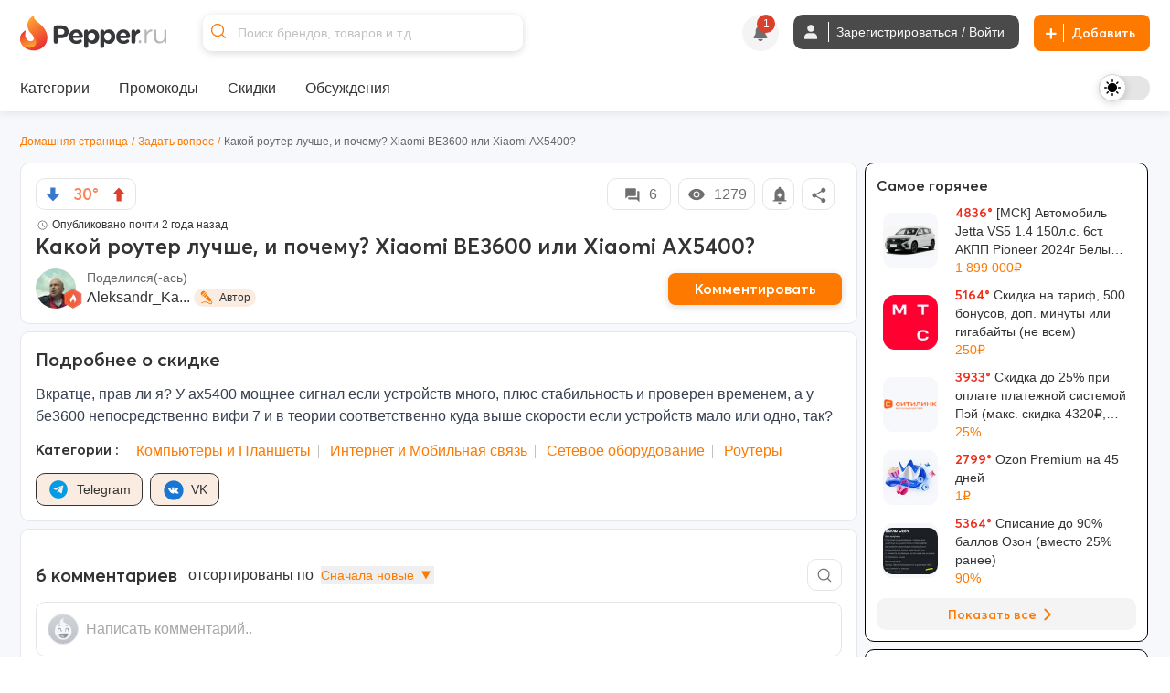

--- FILE ---
content_type: text/html; charset=utf-8
request_url: https://www.pepper.ru/discussions/kakoi-router-lucse-i-pocemu-xiaomi-be3600-ili-xiaomi-ax5400-466248
body_size: 554570
content:
<!DOCTYPE html>
<html class="" lang="ru">
<head>
  <style>
    .dark body { background: #202020; }
  </style>
    <meta content="index, follow, max-image-preview:large, max-snippet:-1, max-video-preview:-1" name="robots"/>
  <meta property="og:url" content="https://www.pepper.ru/discussions/kakoi-router-lucse-i-pocemu-xiaomi-be3600-ili-xiaomi-ax5400-466248?page=1" /><link href="https://www.pepper.ru/discussions/kakoi-router-lucse-i-pocemu-xiaomi-be3600-ili-xiaomi-ax5400-466248?page=1" rel="canonical" />
  <title>Какой роутер лучше, и почему? Xiaomi BE3600 или Xiaomi AX5400? | Pepper</title>
  <meta name="Description" content="Вкратце, прав ли я? У ах5400 мощнее сигнал если устройств много, плюс стабильность и проверен временем, а у бе3600 непосредственно вифи 7 и в теории соответственно куда выше скорости если устройств..." />
  <meta name="viewport" content="width=device-width, initial-scale=1, maximum-scale=1.0, user-scalable=no"/>

  <meta property="og:title" content="Какой роутер лучше, и почему? Xiaomi BE3600 или Xiaomi AX5400? | Pepper" />
  <meta property="og:description" content="Вкратце, прав ли я? У ах5400 мощнее сигнал если устройств много, плюс стабильность и проверен временем, а у бе3600 непосредственно вифи 7 и в теории соответственно куда выше скорости если устройств..." />
  <meta property="og:site_name" content="Pepper.ru" />
  <meta property="og:type" content="website">
  <meta property="og:image" content="https://cdn0.pepper.ru/static/images/placeholder/deal-default.svg">
  

    <script type="application/ld+json">
    {
      "@context": "https://schema.org",
      "@type": "WebSite",
      "url": "https://www.pepper.ru/",
      "potentialAction": {
        "@type": "SearchAction",
        "target": "https://www.pepper.ru/selective_search?keyword={search_term_string}",
        "query-input": "required name=search_term_string"
      }
    }
  </script>
  <meta name="csrf-param" content="authenticity_token" />
<meta name="csrf-token" content="0jQPzhBVV6p_cTwtm5k_SPmMf8XZri__hy03nF3AYoIa45vdi18I0RskmTbkj-pCRunsuaTpUoPdedmt_D8ceQ" />
  
    <link rel="preconnect" href="https://cdn5.pepper.ru" crossorigin>
    <link rel="stylesheet" media="all" href="https://cdn5.pepper.ru/static/fonts/avertacy.css" />
  <link rel="stylesheet" media="screen" href="https://cdn2.pepper.ru/packs/css/application-b078eaa5.css" data-turbolinks-track="reload" />
  <link rel="stylesheet" media="all" href="https://cdn2.pepper.ru/assets/application-4cd260f1f63ba204be02833671d1c529dbd46eaaa3c795f962187942eaa8eef3.css" data-turbolinks-track="reload" />
  <script src="https://cdn3.pepper.ru/packs/js/application-46dd6ae46dd5521a1716.js" data-turbolinks-track="reload"></script>
  <div class="festival-btn-fixed">
    <div class="festival-btn-pointer">
      
    </div>
  </div>
  <script>
      I18n.translations = {"en":{" enter_a_discussion_title":"Enter a discussion title","Add":"Add","Invalid_deal":"Invalid deal","Paste_image_URL":"Paste image URL here","Promo codes Added":"promocodes_added","a_Short_clear_title_of_your_listing_will_come_here":"A Short, clear title of your listing will come here","a_deal":"a deal","about_the_user":"About the user","about_us":"About Us","about_us_legal_stuff":"About Us and Legal Stuff","abusing":"Abusing","accept":"Accept","accept_referrals":"Accept Referrals","accepting_referrals":"Please select one referral type for accepting referrals","access_denied":"Access Denied","access_restricted":"Access Restricted","account_activated":"Account activated. Welcome to Pepper!\"","account_confirm_text":"By creating an account, you confirm that you accept our","account_delete_other_reason":"Other reason","account_delete_reason_moderator_bias":"I feel that the moderators are biased.","account_delete_reason_not_enough_coupons":"There aren't enough promo codes in the community.","account_delete_reason_not_enough_deals":"There aren't enough interesting discounts in the community.","account_delete_reason_posts_not_hot":"My posts don't make it to the \"Trending\" section.","account_delete_reason_time_consuming":"The community is taking up too much of my time.","account_settings":"Account settings","account_state_deleted_description":"Your account will be permanently deleted along with all your data. This action cannot be undone.","account_state_deleted_title":"Delete permanently","account_state_disabled_description":"Your account will be temporarily disabled. You can return at any time by logging in again.","account_state_disabled_title":"Temporary shutdown","account_suspended_message":"Sorry, Your account has been suspended. Account is generally suspended, if you do not follow posting/site guidelines. If you believe this is in error, contact us at support@pepper.ru","account_was_successfully_updated":"User account was successfully updated.","action":"Action","action_completed_successfully":"Action Completed Successfully","action_failed_user_suspended":"Action failed because user %{username} is suspended.","action_items":"Action Items","action_not_allowed":"You are not allowed for this action","action_not_be_complicated":"The action could not be completed because of some technical error.","actions":"Actions","activated_at":"Activated At","activation_mailer_subject":"Welcome to Pepper, please activate your account","active":"active","active_deal_alert":"Send a notification that the discount is active?","active_discounts_and_promo_codes":"Active discounts and promotional codes %{merchant_name}","active_email_id":"Active Email ID","active_events":"Active Events","active_filters":"Active filters:","active_mobile_phone_number":"Active mobile phone number","activerecord":{"errors":{"messages":{"record_invalid":"Validation failed: %{errors}","restrict_dependent_destroy":{"has_many":"Cannot delete record because dependent %{record} exist","has_one":"Cannot delete record because a dependent %{record} exists"}}}},"activity":"Activity","activity_ appreciation":"Your activity is appreciated. Thanks!","activity_appreciation":"Your activity is appreciated. Thanks!","activity_feed":"Activity Feed","activity_not_found":"Activity not found","add":"Add","add_answer":"Add Answer","add_badge":"Add Badge","add_bank":"Add Bank","add_banner":"Add Banner","add_complain":"Please add a complain","add_deal_alert":"Add Deal Alert","add_dimes":"Add Dimes","add_dimes_to_user_account":"Add Dimes To User Account","add_facebook_link":"Add a link to Facebook","add_favorite":"Add Favorite","add_festival_banner_for_tagged_topics":"Add festival Banner (For Tagged Topics)","add_header":"Add Header","add_instagram_link":"Add a link to Instagram","add_label":"Please Add label","add_link":"Please Add link","add_links_social":"Add links to social media","add_mobile_number":"Add mobile number","add_new_author":"Add New Author","add_new_faq":"Add New FAQ","add_new_faq_category":"Add New FAQ Category","add_new_tags":"Add New Tags","add_note":"Add Note","add_polls":"Add Polls","add_question":"Add Question","add_referral":"Add Referral","add_role_success_message":"User role added successfully","add_to_block_list":"Add to Block List","add_to_group":"Add to Group","add_to_groups":"Hey! %{username} added %{deal_count} to their group %{group_name}","add_to_telegram":"Add to Telegram","add_twitterx_link":"Add a Link to X","add_update":"Add update","add_update_details":"Add valuable information to the deal.","add_user_role_error":"Error while adding user role","add_wiki":"Add Wiki","add_wiki_details":"Add Wiki Details","add_your_referral":"Add Your Referral %{type}","added_a_deal_to_their_group":"added a deal to their group","added_by":"Added By","added_deals_to_group":"added %{deals} to their group","added_to_favorites_successfully":"Added to favorites successfully!","added_you_as_co_owner":"added you as co-owner to their group","added_you_as_co_owner_of_this_group":"added you as Co-Owner of this Group.","adding":"Adding...","admin":"Admin","admin_actions":"Admin Actions","admin_and_co_list":"Admin and Co. List","admin_feed":"Admin Feed","admin_feeds":"Admin Feeds","admin_list":"Admin list","admin_panel":"Admin Panel","advanced_filters":"Advanced Filters","ago":"ago","alert_admin":"Alert Admin","alert_frequency":"Notification frequency","alert_status":"Alert Status","alert_via":"Notifications via","all":"All","all_categories":"All Categories","all_coupons":"All Coupons","all_deal_alerts":"All Deal Alerts","all_deals_description":"Post/find great deals on online shopping sites here. Your deal may be published on the main page. Please do not spam or self-promote, otherwise you will be banned from this site forever.","all_deals_name":"All Deals Name","all_discussion_category":"All Discussion Category","all_discussions_description":"Post/find great deals on online shopping sites here. Your deal may be published on the main page. Please do not spam or self-promote, otherwise you will be banned from this site forever.","all_discussions_name":"All Discussions","all_events":"All Events","all_features":"After registration you will have access to all features:","all_festivals":"All Festivals","all_forums":"All Forums","all_groups":"All groups","all_merchants":"All Merchants","all_messages":"All messages","all_notes":"All Notes","all_offers":"All Offers","all_profile_update_logs_by_admins":"All profile update logs by admins","all_settings":"All Settings","all_stores":"All Stores","all_time":"All Time","all_transactions_are_logged_and_can_be_tracked":"All transactions are logged and can be tracked","all_users":"All Users","allow_post_auto_approve":"Allow Post Auto-Approval","allow_topic_auto_approve":"Allow Post Auto-Approval","allowed":"Allowed","already_added_to_group":"Already added to group","already_have_chat_try_after_sometime":"You already have a few active chats. Try reaching a new user after sometime.","already_invited":"Already invited","already_present":"already present","already_registered":"Already Registered?","already_submitted_review_for_thisstore":"Already submitted review for this store.","already_taken":"already taken","already_taken_by_other_user":"already taken by other user","alt_tag":"Alt Tag","ancestry":{"cannot_delete_descendants":"Cannot delete record because it has descendants.","cannot_rebuild_depth_cache":"Cannot rebuild depth cache for model without depth caching.","conflicting_parent_id":"Conflicting parent id found in node %{node_id}: %{parent_id} for node %{node_id} while expecting %{expected}","exclude_self":"%{class_name} cannot be a descendant of itself.","invalid_ancestry_column":"Invalid format for ancestry column of node %{node_id}: %{ancestry_column}.","invalid_orphan_strategy":"Invalid orphan strategy, valid ones are :rootify, :adopt, :restrict and :destroy.","named_scope_depth_cache":"Named scope '%{scope_name}' is only available when depth caching is enabled.","no_child_for_new_record":"No child ancestry for new record. Save record before performing tree operations.","option_must_be_hash":"Options for has_ancestry must be in a hash.","reference_nonexistent_node":"Reference to nonexistent node in node %{node_id}: %{ancestor_id}.","unknown_depth_option":"Unknown depth option: %{scope_name}.","unknown_format":"Unknown ancestry format: %{value}.","unknown_option":"Unknown option for has_ancestry: %{key} =\u003e %{value}."},"and":"and","android_background_photo":"Android background photo","android_featured":"Android Featured","announcements":"Announcements","annual_fee":"Annual Fee","answer":"Answer","app":"App","app_about_text":"We are among the top rated apps.","app_banner":"App Banner","app_banner_url":"App Banner URL: (640x320px)","app_broadcast_messages":"App Broadcast Messages","app_cc_banner_url":"App Banner URL: (640 x 320 px) for Full banner","app_only":"App Only?","apply":"Apply","apply_code":"Apply code","approve":"Approve","approve_topic_confirmation":"Are you sure you want to approve this topic?","approved":"approved","approved_post":"approved post","approved_posts":"Approved Posts","archive":"Archive","archived_session_activities":"Archived Session Activities","are_you_sure":"Are you sure?","are_you_sure_to_remove_this_deal_alert":"Are you sure you want to remove this deal alert?","are_you_sure_you_want_to_leave_the_co_ownership_of_this_group":"Are you sure you want to leave the co-ownership of this group?","are_you_sure_you_want_to_remove_this_co_owner":"Are you sure you want to remove this Co-Owner?","assign_role":"Assign Role","assigned":"Assigned Role","associated_delete_reason_created":"Associated delete reason created.","associated_delete_reason_removed":"Associated delete reason also removed.","authentication_successful":"Authentication Successful","author":"Author","authors":"Authors","authors_list":"Authors List","auto_approve_posts":"Auto Approve Posts","avatar":"Avatar","avoid_topic_creation_spam":"Sorry, you can only submit a new topic once every 30 seconds. This is to avoid spam.","back":"Back","back_to_gift_store":"Back to Gift Store","back_to_templates":"Back to Templates","badge":"Badge","badge_categories_average_hotness":"Popularity milestones","badge_categories_coupon_submitted_by_user":"User coupon submissions","badge_categories_daily_top_hotness":"Daily Top Trending Posts","badge_categories_individual_thread_like_20_plus":"Single Thread Posts 20+","badge_categories_individual_thread_posts":"Single Thread Posts","badge_categories_over_like_user_get_on_thread_and_post":"Likes on comment","badge_categories_posts_by_user":"Commenting","badge_categories_reviews_written_by_users_in_store":"Reviews written by users in store","badge_categories_student_engagement":"Profile Master","badge_categories_top_comments":"Top Comments","badge_categories_topic_created_by_user":"Publications","badge_categories_topic_hotness":"Hot sale with discount","badge_categories_user_fans":"User fans","badge_categories_vote_given_by_user":"Votes given by user","badge_content_creative":"Only The Shopping Friend, The Interesting Guy, The Blogger, and Mr. Creative must be given from here","badge_notification":"Hurray! You have won a Badge","badge_type":"Badge Type","badges":"Badges","badges_list":"Badges List","bank":"Bank","banner_android_app_image_size_error":"Hi, the minimum image size should be 640x320px for android app","banner_data_href":"Banner Data href (On same page) start with http://","banner_data_href_alt":"Banner Data href Alt (On other page) start with http://","banner_information":"Banner Information","banner_link":"Banner Link","banner_mobilesite_image_size_error":"Hi, the minimum image size should be 640x160px for mobilesite","banner_title_length_error":"should be less than 60 character","banner_topic_mobilesite_image_size_error":"Hi, the minimum image size should be 640x320px for mobilesite","banner_topic_website_image_size_error":"Hi, the minimum image size should be 1200x110px for website","banner_type":"Banner Type","banner_url":"Banner URL","banner_was_successfully_created":"Banner was successfully created.","banner_was_successfully_deleted":"Banner was successfully deleted.","banner_was_successfully_updated":"Banner was successfully Updated.","banner_website_image_size_error":"Hi, the minimum image size should be 1400x160px for website","banners":"Banners","becomes_a_fan_mailer_subject":"Becomes a fan","becomes_a_fan_notification":"has just become your fan!","best_by_default":"Best by default","best_by_default_desc":"Select the period to be used for default sorting.","best_coupons":"Best Coupons","best_deals_promo_text":"Best deals, promo codes and offers","best_discounts_for_our_community":"The best %{merchant_name} discounts from our community","best_offer":"The best offer","best_stores":"Best stores","bio":"Bio","bio_character_error":"Bio cannot exceed 255 characters","bio_placeholder":"Tell us about yourself","block_reason":"Block Reason","block_user_from_chat":"Block user from chat","blocked":"Blocked","blocked_details":"Blocked Details","blocked_domain":"Sorry, but the domain is currently blocked. Hence you cannot submit the deals for the same.","blocked_domains":"Blocked Domains","blocked_flag":"Blocked Store?","blocked_keywords_in":"blocked keywords in","blocked_urls":"Blocked URLs","blocked_words":"Blocked Words","blue":"Blue","body":"Body","bookmark":"Bookmark","bookmark_mute":"Bookmark / Mute","bookmark_removed":"Bookmark Removed","bookmark_success":"Successfully Bookmarked","bookmark_text":"You will receive notification when someone replies in this topic","bookmarks":"Bookmarks","brand":"Brand","brands":"Brands","broadcast_cannot_schedule_past":"Broadcast messaage cannot be schedule for past","broadcast_limit_exceeded_for_the_day":"broadcast limit exceeded for the day","broadcast_message_sent_message":"A broadcast notification will be sent to all users. Click 'OK' to proceed.","broadcast_notification":"A broadcast notification will be sent to all users at","broadcast_will_be_sent_to_all_subscribers":"Thanks, broadcast will be sent to all subscribed users!","browse_by_section":"Browse by section","btn":"BTN","btn_txt_active":"Active?","btn_txt_expired":"Expired?","budget_date":"Budget Date","bulk_add":"Bulk Add","bulk_add_dimes":"Bulk Add Dimes","bulk_add_dimes_csv_help":"Upload a CSV file with user login and dime values","bulk_add_dimes_desc":"Upload a CSV file to credit dimes to multiple users at once","bulk_add_dimes_error_title":"%{count} errors prohibited bulk add operation","bulk_add_dimes_record_type_help":"Describe the purpose of this bulk dime distribution","bump_this_deal":"Bump This Deal","buy_now":"Buy Now","by":"By","by_dimers":"By Dimers","can_not_mute":"You are following this Topic! To mute it, first unfollow it and then click on Mute Topic","cancel":"Cancel","cannot_add_referral_expired":"You cannot add referral to expired deal","cannot_edit_post":"Sorry, You can not edit this post","cannot_redirect_external_domain":"You cannot redirect to an external domain!","cannot_subscribe_own_group":"You can't subscribe to your own group","cannot_vote_for_yourself_post":"Duh, You cannot vote for yourself.","cannot_vote_unapproved":"You cannot vote on an unapproved topic","canonical_tag":"canonical tag to All Stores","cant_send_msg_to_deleted_acc":"You can't send a message as the user account has been deleted.","card_apply_url":"Card Apply URL","career":"Career","cart_summary":"Cart Summary","cash_on_delivery_payments":"COD Option?","cashback":"Cashback","categories":"Categories","category":"Category","category_history":"Category History","category_ids":"Category Ids","category_image":"Category Image","category_logs":"Category Logs","category_mappings":"Category Mappings","category_name":"Category Name","category_name_hindi":"Category Name Hindi","category_timeline":"Timeline of this Category","category_type":"Category Type","cc_apply_url":"Apply URL:(Link to Credit Card Application Page)","cc_image_url":"Image URL of Card: (250 x 150 px)","cc_popular_tag":"Popular Tag :(To highlight the card we need to check the checkbox)","chance_of_future_purchase":"Chance of Future Purchase","change":"CHANGE","change_email_id":"Change Email ID","change_email_notification_mailer_subject":"Action Required to update your Email","change_merchant_name":"Change Merchant Name","change_mobile_phone_number":"Change mobile phone number","change_pass_overview":"Enter a new password twice to change your password.","change_password":"Change password","change_state":"Change State","change_username":"Change username","changes_info":"Changes Info","characters_remaining":"Characters Remaining","chat":"chat","chat_allowed":"Chat Allowed","chat_block_management":"Chat Block Management","chat_disabled":"Chat Disabled","chat_error_message":"We're facing a temporary glitch, and your message didn't go through. The admin has been notified and we're already looking into it. Please try again soon.","chat_gpt_frequency_in_days":"Rewrite Frequency in days","chat_gpt_frequency_placeholder":"Ex: 7days (ChatGPT will rewrite every 7th day)","chat_gpt_log":"ChatGptLog","chat_gpt_logs":"ChatGpt Logs","chat_gpt_rewrite_enabled":"ChatGPT Rewrite Enabled","chat_new_text":"\u003cp class=\"text-primary-text-light dark:text-primary-text-dark text-center text-lg font-bold\"\u003eThis is beginning of your chat\u003c/p\u003e\n      \u003cp class=\"text-primary-text-light dark:text-primary-text-dark text-center text-sm\"\u003eChats on Pepper are end-to-end encrypted, ensuring that your conversations are completely secure.\u003c/p\u003e","chat_now":"Chat Now","chat_overview_text":"You can search for users, admins, or your friends on Pepper to start a chat and connect with them.","chat_placeholder_text":"Find users to start a new chat","chat_rules":"\u003cp class=\"text-base font-bold mb-4 text-primary-text-light dark:text-primary-text-dark\"\u003eHere are some basic rules to follow when chatting on Pepper:\u003c/p\u003e\n      \u003cul class=\"list-disc list-outside ml-[10px]\"\u003e\n        \u003cli class=\"text-sm text-primary-text-light dark:text-primary-text-dark\"\u003ePlease be respectful to your fellow community member.\u003c/li\u003e\n        \u003cli class=\"text-sm text-primary-text-light dark:text-primary-text-dark\"\u003eDo not share spam links as it will lead to account suspension.\u003c/li\u003e\n        \u003cli class=\"text-sm text-primary-text-light dark:text-primary-text-dark\"\u003eDo not share confidential information such as bank details etc, with people you don\\'t know.\u003c/li\u003e\n      \u003c/ul\u003e","chat_welcome_text":"Welcome to Pepper Chat","chats":"Chats","chats_valid_username_message":"Please provide the valid information like User Name and Message..","check":"Check","choose":"Choose","choose_the_gift_card_of_your_choice":"Choose the Gift Card of your choice.","choose_the_gift_card_of_your_choice.":"Choose the Gift Card of your choice.","clear":"Clear","clear_all":"Clear all","clear_filters_button":"Clear Filters","clear_search":"Clear Search","click":"click","click_count":"Click Count","click_for_new_deals":"Click for New Deals","click_here":"Click here","click_here_to_chat_with_one_of_our_admins":"Click here to chat with one of our admins","click_here_to_signup":"Click here to Register","click_here_to_view_deals_picked_for_you":"Click here to view deals picked for you","click_to_remove":"Click to remove","click_up":"Click up","close":"Close","close_menu":"Close Menu","co_owner":"Co-Owner","co_owners":"Co-Owners","code":"Code","code_not_received":"Code not received yet?","code_of_conduct":"Rules and Code of Conduct","coloured_image_link":"Coloured Image Link","comment":"comment","comment_deleted":"Comment Deleted","comment_made_owner_text":"You commented on %{forum_type} \u003cstrong\u003e%{title}\u003c/strong\u003e","comment_made_text":"%{username} commented on %{forum_type} \u003cstrong\u003e%{title}\u003c/strong\u003e","comment_no_longer_exist":"Comment No Longer Exist","comment_search_no_result":"No comments found for the search term","comment_under_moderation":"Note from Pepper Team: This post is still under moderation. Your patience is greatly appreciated.","commented":"Commented","commented_on":"commented on","commented_on_a":"commented on a","commented_on_your":"commented on your","commenting":"Commenting","comments":"Comments","comments_not_be_auto_approved":"User's posts \u0026 comments will not be auto approved.","comments_text":"comments","comments_text_new":"comments","comments_will_be_auto_approved":"User's Comments will be auto approved.","comments_with_count":{"one":"%{count} comment","other":"%{count} comments"},"company":"Company","company_name":"© 2017 - 2024. BargainMile Digital Pvt Ltd","complain":"Complain","complain_message":"Thanks, We will look into it shortly","confirm":"Confirm","confirm_deletion":"Confirm deletion","confirm_deletion_button":"Confirm Deletion","confirm_n_redeem":"Confirm \u0026 Redeem","confirm_password":"Confirm Password","confirm_post_auto_approve":"Posts created by new users will be auto-approved, Are you sure?","confirm_your_email_address":"Confirm your email address","confirm_your_email_address_text":"We have sent you a link to confirm your new email address. Please go to your email and confirm to update.","confirmation":"Confirmation","confirmation_mail_sent":"Confirmation mail sent successfully. Please check email for more details.","confirmed":"Confirmed","congratulations":"Congratulations","congratulations_you_are_now_among_notification_text":"Congratulations! You are now among","congratulations_you_are_now_in_the":"Congratulations! You are now in the","congratulations_your_comment_in":"Congratulations! Your comment in","connect_with_us":"Connect with us","contact_us":"Contact Us","content":"Content","content_removed":"Content has been removed","content_removed_or_does_not_exist":"Content you are trying to access is either removed or does not exist","content_updated_by":"Content updated by","contents_of_blacklist_keywords":"Contents of Blacklist keywords","contest_url_help":"Provide the full URL of the contest topic for reference","contest_url_label":"Contest URL","coowners_will_be_authorised_to_add_deals_in_your_group":"Co-Owners will be authorised to add Deals in your group","copied":"Copied!","copy_link":"Copy Link","count":"Count","count_deals":"%{count} deals","coupon":"Coupon","coupon_100_notification":"Congrats! You submitted 100th Coupon.","coupon_already_exists":"Sorry, But the coupon code you are trying to submit already exists!!","coupon_already_exists_for_log":"Coupon already exists for this log. Please edit it instead.","coupon_already_voted":"You have already voted","coupon_chat_gpt_details":"Coupon ChatGPT Details","coupon_chat_gpt_setting_updated":"Coupon ChatGpt setting updated","coupon_code":"Coupon code","coupon_code_copied":"The coupon code has been copied to the clipboard","coupon_code_placeholder":"Enter coupon code","coupon_code_required":"Sorry, Coupon code is required!!","coupon_created_live_scheduled_time":"Coupon was successfully created will be live at scheduled time","coupon_created_successfully":"Coupon created successfully","coupon_cube_id":"Coupon Cube ID","coupon_desc_placeholder":"Post coupons and promo codes that offer discounts on certain products, stores, or events. Here you can describe the promo code in your own words and explain to other users why it's a great offer...","coupon_description":"Coupon description","coupon_detail_description_placeholder":"Here you can describe the discount in your own words and explain to other users why it is a great offer! Please do not insert advertising text or technical specifications...","coupon_details":"Coupon Details","coupon_forum_not_found":"Coupon forum not found. Please contact support.","coupon_id":"Coupon ID","coupon_image":"Coupon Image","coupon_link":"Coupon link","coupon_link_desc":"Insert a link where users can find or offer to buy additional information.","coupon_logs":"Coupon Logs","coupon_name":"Coupon Name","coupon_new_title":"Coupon New Title","coupon_original_title":"Coupon Original Title","coupon_page_description":"Description for Coupon Page","coupon_page_title":"Coupon Page title","coupon_rewrite_time":"Coupon Rewrite Time","coupon_submissions":"User coupon submissions","coupon_successfully_created":"Coupon successfully created","coupon_successfully_updated":"Coupon successfully updated","coupon_timeline":"Timeline of this Coupon","coupon_title":"Coupon Title","coupon_title_placeholder":"Enter coupon name","coupon_type":"Coupon type","coupon_update_successfully":"Coupon updated successfully","coupon_url_invalid":"Coupon URL is invalid.","coupon_used":"Used","coupon_warning_already_resolved":"Coupon warning already Resolved","coupon_warning_log_not_found":"Coupon warning log not found","coupon_warning_logs":"Coupon Warning Logs","coupon_was_deleted":"It seems the coupon was deleted or the coupon does not exists. You can checkout relevant coupons below instead.","couponcube":"CouponCube","coupons":"Coupons","coupons_added_today":"Coupons Added Today","coupons_chat_gpt_logs":"Coupons ChatGPT Logs","coupons_from_best_stores_heading":"Coupons from Best Stores","coupons_from_top_categories":"Coupons From Top Categories","coupons_log":"Coupons Log","create":"Create","create_a_password":"Create a password","create_delete_reason":"Create associated delete reason for topic delete, post delete and user account delete","create_delete_reason_checkbox_warning":"Delete Reason will not be created. Are you sure you want to continue?","create_festival":"Create Festival","create_forum":"Create Forum","create_group":"Create Group","create_message":"Create Message","create_new_account":"Create a new account","create_new_badge":"Create New Badge","create_new_deal_alert":"Create a new alert","create_new_merchant":"Create New Merchant","create_new_template":"Create New Template","create_your_own_personalized_alert_feed":"Create your own personalized notification feed!","created":"Created","created_a_topic":"created a topic","created_at":"Created At","created_by":"Created By","created_on":"Created on","credit_card_created":"Credit Card was successfully created.","credit_card_deleted":"Credit Card was successfully deleted.","credit_card_page_intro_text":"Latest Best Credit Card Offers","credit_card_payments":"Accepts Credit Card Payments?","credit_card_updated":"Credit Card was successfully updated.","credit_cards":"Credit Cards","credit_cards_banner":"Credit Cards Banner","credit_or_debit_dimes_to_user_account":"Credit or debit dimes to a user account","credited_deals_budget":"Credited Deals Budget","csv_file":"CSV File","csv_requirements":"CSV Format Requirements","current_dimes":"Current Dimes","current_hotness":"Current Hotness","current_password":"Current Password","current_password_is_wrong":"Current password is wrong","current_password_placeholder":"Enter the current password","current_password_required":"Current Password Required","current_status":"Current Status","customer_service":"Customer Service","customer_support_info":"Customer Support Information","daily":"Daily","daily_budget":"Daily Budget","daily_budget_exceeded":"daily budget exceeded! Kindly increase daily budget first","daily_top_hotness":"Daily Top Trending Posts","dark":"Dark","dark_theme_tag_color_code":"Dark Theme Tag Color (Please add with #, Ex: #ffffff)","dashboard":"Dashboard","date":{"abbr_day_names":["Sun","Mon","Tue","Wed","Thu","Fri","Sat"],"abbr_month_names":[null,"Jan","Feb","Mar","Apr","May","Jun","Jul","Aug","Sep","Oct","Nov","Dec"],"day_names":["Sunday","Monday","Tuesday","Wednesday","Thursday","Friday","Saturday"],"formats":{"default":"%Y-%m-%d","long":"%B %d, %Y","short":"%b %d"},"month_names":[null,"January","February","March","April","May","June","July","August","September","October","November","December"],"order":["year","month","day"]},"date_of_birth":"Date of Birth","date_of_birth_placeholder":"Enter your date of birth","date_range":"Date Range","date_time":"Date \u0026 Time","datetime":{"distance_in_words":{"about_x_hours":{"one":"about 1 hour","other":"about %{count} hours"},"about_x_months":{"one":"about 1 month","other":"about %{count} months"},"about_x_years":{"one":"about 1 year","other":"about %{count} years"},"almost_x_years":{"one":"almost 1 year","other":"almost %{count} years"},"half_a_minute":"half a minute","less_than_x_minutes":{"one":"less than a minute","other":"less than %{count} minutes"},"less_than_x_seconds":{"one":"less than 1 second","other":"less than %{count} seconds"},"over_x_years":{"one":"over 1 year","other":"over %{count} years"},"x_days":{"one":"1 day","other":"%{count} days"},"x_minutes":{"one":"1 minute","other":"%{count} minutes"},"x_months":{"one":"1 month","other":"%{count} months"},"x_seconds":{"one":"1 second","other":"%{count} seconds"},"x_years":{"one":"1 year","other":"%{count} years"}},"prompts":{"day":"Day","hour":"Hour","minute":"Minute","month":"Month","second":"Second","year":"Year"}},"day_four_mailer_subject":"Money, Karma, Ranks, Badges: you can have it all on Pepper.","day_one_mailer_subject":"Here’s why Pepper is the coolest shopping gang to hang out with.","day_three_mailer_subject":"Beyond Deals and Coupons, Pepper's got a lot more for shopaholics like you","day_two_mailer_subject":"[ALERT] Never suffer from FOMO. Use Pepper Alerts.","days":"Days","deal":"deal","deal_activated":"Deal Activated","deal_added_in_your_group":"Thanks, Topic will be added to group.","deal_alert":"Deal Alert","deal_alert_logs":"Deal Alert Logs","deal_alert_not_found":"Discount alert not found","deal_alert_successfully_created":"The deal alert has been created successfully.","deal_alert_was_successfully_deleted":"The Deal alert was successfully deleted","deal_alert_was_successfully_updated":"Deal alert updated successfully","deal_alerts":"Trade Alerts","deal_baba_ai":"Deal Baba AI","deal_baba_already_using_count":"%{count} are already using","deal_baba_chat_text":"A Smarter Way to Find Deals: Chat with Our Telegram Bot and Get Personalized Picks","deal_baba_picks":"Deal Baba Picks","deal_baba_users_text":"Hundreds trust it every day. Chat. Ask. Save.","deal_coupon":"Deal Coupon","deal_created_live_scheduled_time":"Deal was successfully created will be live at scheduled time","deal_desc":"Description of the discount","deal_desc_placeholder":"Here you can describe the discount in your own words and explain to other users why it is a great offer! Please do not insert advertising text or technical specifications...","deal_expired":"Unfortunately, this discount expired.","deal_expired_on":"Unfortunately, this discount expired on %{date}.","deal_expiry":"Expires in","deal_flag":"Deal Flag","deal_forum_not_found":"Deal forum not found. Please contact support","deal_hotness":"Deal Hotness","deal_logs":"Deal Logs","deal_page_title":"Deal Page title","deal_posted_owner_text":"You posted a %{forum_type} \u003cstrong\u003e%{title}\u003c/strong\u003e","deal_posted_text":"%{username} posted a %{forum_type} \u003cstrong\u003e%{title}\u003c/strong\u003e","deal_successfully_created":"Deal successfully created","deal_successfully_updated":"Deal successfully updated","deal_title":"Deal Title","deal_title_placeholder":"A short, clear title for your ad...","deal_url_is_invalid":"Link used on the deal url is invalid.","deal_wiki_already_editing_error":"Currently some other user is editing this wiki, please come back in %{mutex_unlock_in} seconds.","deal_wiki_no_access":"You do not have access to edit this topic","deal_wiki_no_rights":"You do not have rights to edit wiki.","deal_wiki_updated":"Deal Wiki Updated Successfully","deals":"Deals","deals_promoted_today":"Deals Promoted Today","deals_promoted_today_by_admin":"Deals Promoted Today by Admin","decrease_hotness":"Decrease Hotness","decrease_hotness_modal_title":"Select appropriate reason for voting against","default_deal_widget_timeframe_updated":"Default deal widget timeframe successfully set to %{value}","default_tab":"Default Tab","default_tab_desc":"This allows you to control which tab you'll be taken to after logging into your Pepper account.","default_tab_updated":"Default tab successfully set to %{value}","default_theme_desc":"Select a theme that will be used by default to display the interface.","delete":"Delete","delete_account":"Delete account","delete_account_notification":"All your data and progress, including discounts, discussions, comments and achievements, will be lost. To access Pepper again, you will have to re-create your account.","delete_account_prompt":"Why are you deleting your account?","delete_child_posts":"Delete child posts also","delete_domain":"Delete Domain","delete_forever_button":"Delete Forever","delete_logs":"Delete logs","delete_notes":"Delete Notes","delete_permanently":"Delete permanently","delete_post":"Delete Post","delete_reason_not_created":"Delete Reason will not be created. Are you sure you want to continue?","delete_reason_topic_post_user_accounts":"Deletion Reasons for Topics, Posts, and User Accounts","delete_reasons_community_not_engaging_enough":"Community not engaging enough","delete_reasons_feel_admins_and_moderators_biased":"I feel admins and moderators are biased","delete_reasons_not_enough_discussions_or_forums":"Not enough discussions/forums","delete_reasons_not_enough_relevant_deals":"Not enough relevant deals","delete_reasons_not_enough_working_coupons":"Not enough working coupons","delete_reasons_other":"Please provide another reason.","delete_selected":"Delete Selected","deleted":"deleted","deleted_a_topic_named":"deleted a topic named","deleted_at":"Deleted at","deleted_by":"Deleted By","deleted_on":"Deleted on","deleted_posts":"Deleted Posts","deleted_topics":"Deleted Topics","delivered":"Delivered","demote_comment":"Demote Comment","demoted_comments":"Successfully demoted the comment from top comments","denomination":"Denomination","description":"Description","description_title":"More information about the discount","desktop_alert":"Desktop Alert","desktop_banner":"Desktop Banner","desktop_cc_banner_url":"Desktop Banner URL: (1400 x 160 px) for Full banner","destroy":"Destroy","destroyed_authentication":"Successfully destroyed authentication.","destroyed_authentication.":"Successfully destroyed authentication.","detail_description":"Detail Description","determine_the_relevance_of_the_offer":"Find out the relevance of the offer","device_photo":"Device Photo","device_source":"Device Source","dime_logs":"Dime Logs","dimers":"Dimers","dimes":"Dimes","dimes_as_a_reward":"FPD \u0026 2000 dimes as a reward","dimes_available_to_redeem":"Dimes Available to Redeem","dimes_credited_to_your_account":"%{bonus} Dimes have been credited to your account.","dimes_earned_notification":"You currently have","dimes_expiry_notification":"Hi, your %{count} dimes will expire on %{date}. Be active on %{link} to extend the expiry date.","dimes_for_deals":"Dimes for Deals","dimes_for_deals_notification":"Congratulations %{count} dimes have been added for the deals you posted on %{date}. \u003cbr\u003e -Team DesiDime","dimes_limit_exceeded":"You cannot give more than %{max} dimes for deals creation","dimes_will_be_deducted_post_approval":"Dimes will be deducted post approval","disable_account_notification":"Disabling your account means you will be immediately logged out for your safety. You won't receive any notifications until you sign back in, and we're pausing your notification settings across all platforms to give you the breathing room you need.","disabled_image_link":"Disabled Image Link","disabled_two_step_verification":"You have now  disabled Two Step Verification","disclaimer":"Disclaimer","disclaimer_text":"If you click a link or purchase a product from a post, Pepper may receive a commission from the store, but this has no bearing on what discounts are posted on the site. More information in the FAQ and About us sections","discount":"Discount","discount_alert_by":"Discount Alert By","discount_alert_history":"Discount Alert History","discount_alert_name":"Discount Alert Name","discount_description":"Discount description","discount_history":"Discount History","discount_image":"Discount image","discount_information":"Discount information","discount_information_placeholder":"example: discount up to 50%","discount_link":"Discount link","discount_link_desc":"Insert a link where users can find or offer to buy additional information.","discount_not_specified":"The discount has not yet been specified","discount_price":"Discount price","discount_timeline":"Timeline of this Discount","discount_title":"Discount Title","discounts":"Discounts","discounts_for_new_users":"Discounts for new users","discounts_promoted":"Discounts Promoted","discounts_published":"Discounts published","discuss_products_and_deals":"Discuss new products and discounts with the community and vote to decide together which discounts are the hottest and which are not.","discussion":"Discussion","discussion_desc":"Discussion Description","discussion_desc_placeholder":"Start a discussion to get tips and advice from a community of thousands of discount experts. Discuss anything you want here...","discussion_detailed":"Provide detailed information","discussion_feel_free":"Here Feel Free discuss whatever you want","discussion_hints":"DISCUSSION SUBMISSION HINTS","discussion_locked":"This discussion is closed","discussion_short_title":"A  short Descriptive Title","discussion_successfully_created":"Discussion successfully created","discussion_successfully_updated":"Discussion successfully updated","discussion_title":"Discussion Title","discussions":"Discussions","discussions_allowed_in_deals_page":"Discussions allowed in deals page","distance_in_words":{"about_x_days":{"few":"Expires in %{count} days","many":"Expires in %{count} days","one":"Expires in %{count} day","other":"Expires in %{count} days"}},"do_not_have_access_for_this_page":"You do not have access for this page.","do_not_have_karma_txt":"You do not have sufficient karma to cast a cold vote.","domain_blocked_message":"Sorry, but the domain %{domain} is currently blocked. Hence you cannot submit the deals for the same.","dont_affiliate":"Don't affiliate","dont_have_access_to_link":"Hey, You don't have access to open these link","dont_miss_any_deal":"Don't miss any more deals","dont_notify_user":"Don't notify user","dormant_user_notification":"We are missing you at Pepper! Join the buzzing community by Sharing a deal or posting a thought now!","down":"Download Total Coupons under each store","download":"Download","download_app":"Deals on the Go! Download pepper.ru App","download_application":"Download the application","download_sample":"Download Sample","draft":"Draft","drag_or_drop":"Drag and Drop","duplicate_moderator_relation":"Cannot add duplicate user/forum relation","duration":"Duration","earn_dimes_by_posting_the_best_deals_commenting_etc":"Earn Dimes by posting the best deals, commenting etc.","earned_dimes_notification":"You currently have %{current_dimes} Dimes!","earning_a_badge_mailer_subject":"You have earned one Badge","earning_a_badge_notification":"Congratulations! You have just been awarded a badge","edit":"Edit","edit_badge":"Edit Badge","edit_deal_alert":"Edit notification","edit_delete_reason":"Edit Delete Reason","edit_dime_log":"Edit Dime Log","edit_emailer_template":"Edit Emailer Template","edit_event":"Edit Event","edit_faq":"Edit Faq","edit_festival":"Edit Festival","edit_forum":"Edit Forum","edit_gc_banner":"Edit Gc Banner","edit_group":"Edit Group","edit_live_banner":"Edit Live Banner","edit_merchant":"Edit Merchant","edit_news":"Edit News","edit_notification":"Edit Notification","edit_notification_sub_type":"Edit Notification Subtype","edit_notification_type":"Edit Notification Type","edit_poll":"Edit Poll","edit_profile":"Edit Profile","edit_profile_link":"Edit Profile","edit_reaction":"Edit Reaction","edit_reject_reason":"Edit Reject Reason","edit_seo_setting":"Edit Seo Setting","edit_slot":"Edit Slot","edit_static_page":"Edit Static Page","edit_template":"Edit Template","edit_user_account":"Edit User Account","edit_user_faq_category":"Edit User FAQ Category","edit_user_faq_question":"Edit User FAQ Question","edited_by":"Edited By","edited_on":"Edited On","editing_category":"Editing category","editor":"Editor","editor_actions":"Editor Actions","edits":"Edits","egift_cards":"eGift Cards","electronics":"Electronics","eligibility":"Eligibility","eligibility_criteria":"Eligibility Criteria","email":"e-mail","email_already_subscribed":"Email is already Subscribed","email_already_taken":"Email already taken by other user","email_already_taken_please_verify_to_get_daily_alerts":"Email is already taken and Please verify email to get daily alerts","email_confirmation_popup":"Awaiting email confirmation. Please confirm your email address by clicking the link sent to your email.","email_exist":"This email id is already registered","email_id":"Email Id","email_id_doesnt_match":"Email ID doesn't match","email_invalid":"Please enter a valid Email Address","email_logs":"Email Logs","email_not_found":"Email address not found in our system.","email_recently_changed_error_msg":"Your email was recently changed. To change it again, please contact the admin.","email_required":"Email Required","email_updated":"Your email has been updated","email_verification_pending_resend_1":"Email verification pending. Please verify your email or ","email_verification_pending_resend_2":"Resend Confirmation Link.","emailer_templates":"Emailer Templates","emoji":"Emoji","empty_cart_message":"Your cart is empty","empty_comment_error":"The comment cannot be empty.","empty_state_message_for_deal_widget":"Looks like %{current_label} is a bit quiet. Explore %{suggestion_labels} deals instead!","enable_chat_gpt_rewrite":"Enable ChatGPT Rewrite","enable_disable":"Enable/Disable","enable_event_schema":"Enable Event Schema?","enabled_two_step_verification":"You have now enabled Two Step Verification","end_date":"End Date","enjoy_massive_discounts_at_top_stores_with_codes_and_vouchers_chosen_and_verified_by_our_experienced_experts":"Enjoy massive discounts at top stores with codes and vouchers chosen and verified by our experienced experts.","enjoy_savings_with_our_curated_and_tested_coupons":"Enjoy savings with our curated and tested Coupons.","ensure_that_these_requirements_are_met":"Ensure that these requirements are met","enter_a_username_or_email_to_search":"Enter name or email to search","enter_answer":"Enter Answer","enter_app_banner_url":"Enter App banner url","enter_coupon_page_description":"Enter Description for Coupon Page","enter_desktop_banner_url":"Enter Desktop banner url","enter_footer_description_for_group_page":"Enter Footer Description for Group Page","enter_full_name":"Enter full name","enter_keywords":"Enter Keywords separated by or one per page","enter_message":"Please enter your message","enter_mobile_number":"Please Enter Mobile Number","enter_msite_banner_url":"Enter Msite banner url","enter_name":"Please enter a name.","enter_news_title":"A short descriptive title","enter_occupation":"Enter occupation","enter_otp":"Enter OTP","enter_permalink":"Enter Permalink","enter_poll_question":"Enter Poll Question","enter_reason":"Enter reason","enter_secondary_title":"A short description of the content","enter_skip_fpd_reason":"Enter Skip FPD Reason","enter_store_name":"Enter Store Name","enter_username":"Enter username","enter_your_answer":"Enter your answer","enter_your_comment":"Write a comment..","enter_your_email":"Enter your email address\n","enter_your_message":"Enter Your Message...","enter_your_msg":"Enter your message...","enter_your_question":"Enter your question","enter_your_referral":"Enter your referral %{type}","entered_username_same_as_previous":"The username entered is the same as the previous one.","error":"Error","error_performing_action":"Error Performing Action","error_submit_new_coupon_every_30_seconds_avoid_spam":"Sorry, you can only submit a new coupon once every 30 seconds. This is to avoid spam","error_submit_new_deal_every_30_seconds_avoid_spam":"Sorry, you can only submit a new deal once every 30 seconds. This is to avoid spam","error_submit_new_discussion_every_30_seconds_avoid_spam":"Sorry, you can only submit a new discussion once every 30 seconds. This is to avoid spam","error_submit_new_feedback_every_30_seconds_avoid_spam":"Sorry, you can only submit a new feedback once every 30 seconds. This is to avoid spam","error_updating_note":"Error updating note.","errors":{"format":"%{attribute} %{message}","messages":{"accepted":"must be accepted","blank":"can't be blank","confirmation":"doesn't match %{attribute}","email":"is not a valid email address","empty":"can't be empty","equal_to":"must be equal to %{count}","even":"must be even","exclusion":"is reserved","greater_than":"must be greater than %{count}","greater_than_or_equal_to":"must be greater than or equal to %{count}","in_between":"must be in between %{min} and %{max}","inclusion":"is not included in the list","invalid":"is invalid","less_than":"must be less than %{count}","less_than_or_equal_to":"must be less than or equal to %{count}","model_invalid":"Validation failed: %{errors}","not_a_number":"is not a number","not_an_integer":"must be an integer","odd":"must be odd","other_than":"must be other than %{count}","present":"must be blank","required":"must exist","spoofed_media_type":"has contents that are not what they are reported to be","taken":"has already been taken","too_long":{"one":"is too long (maximum is 1 character)","other":"is too long (maximum is %{count} characters)"},"too_short":{"one":"is too short (minimum is 1 character)","other":"is too short (minimum is %{count} characters)"},"url":"is not a valid URL","wrong_length":{"one":"is the wrong length (should be 1 character)","other":"is the wrong length (should be %{count} characters)"}},"template":{"body":"There were problems with the following fields:","header":{"one":"1 error prohibited this %{model} from being saved","other":"%{count} errors prohibited this %{model} from being saved"}}},"event_created_successfully":"Event has been created successfully!","event_details":"Event Details","event_image":"Event Image","event_timing":"Event Timing","event_type":"Event Type","event_updated_successfully":"Event details have been updated successfully!","events":"Events","example":"Example","excceded_new_chats_limit":"You already have a few new active chats. Try reaching a new user after sometime.","excceded_new_chats_limit_header":"Too Many New Active Chats","exceeded_active_chats":"You already have a few active chats. Try reaching a new user after sometime.","excellent":"Excellent","excess_group_you_can_create_only_one_group":"Excess group you can create only one Group","exclusive_coupons":"%{brand_name} Exclusive Coupons","expire":"Expire","expired":"Expired","expired_coupons_title":"In case you missed old offers","expired_deal_alert":"Send Deal Expired Alert","expired_events":"Expired Events","expired_get_notified":"Unfortunately this deal has expired. Get notified of deals like this in the future.","expires":"Expires","expires_today_at":"Expires today at %{value}","expiring_in_day":"Expires in %{value} days","expiry_date":"Expiry date","expiry_time_greater_than_start":"Expiry time should be greater than start time","expirytime_greater_than_start":"Expiry Time Should be greater than Start Time","external_redirect_error":"You cannot redirect to an external domain!","facebook":"Facebook","facebook_url":"Facebook URL","failed_please_check_your_administrator":"Failed, Please check your administrator","failed_to_delete_profile_photo":"Failed to delete profile photo","failed_to_download_image":"Failed to download Image","failed_to_process_image":"Failed to process Image","failed_to_set_default_tab_preference ":"Failed to set default tab preference to %{tab}","failed_to_set_preferences":"Failed to set preferences","failed_to_update_topic_update":"Failed to update topic update","failed_to_update_username":"Failed to update username","fair":"Fair","false":"False","faq_created_successfully":"FAQ created successfully","faq_deleted_successfully":"FAQ deleted successfully","faq_link_contact_us":"contact us.","faq_updated_successfully":"FAQ updated successfully","faqs":"FAQs","faqs_settings":"FAQ's Settings","fashion":"Fashion","featival_date_info":"Please select display date for festival (from - to)","featured":"Featured","feedback":"Feedback","feedback_desc_placeholder":"Enter your message here","feedback_description":"Feedback description","feedback_form_text":"If you have a question, please review our \u003ca href=\"/faqs\" class=\"text-primary\"\u003eFrequently Asked Questions\u003c/a\u003e or \u003ca href=\"/contact\" class=\"text-primary\"\u003eContact Us\u003c/a\u003e.","feedback_successfully_created":"Feedback successfully created","feedback_successfully_updated":"Feedback successfully updated","feedbacks":"Feedbacks","feel_free_to_discuss":"Here feel free to discuss whatever you want...","fees":"Fees","female":"Female","festival_banner":"Festival Banner","festival_coupons_page_title":"Festival Page Title (Coupons page - SEO)","festival_deals_page_title":"Festival Page Title (Deals page - SEO)","festival_description":"Add Description for festival (small 3 lines)","festival_end_date":"Festival End Date (YYYY-MM-DD HH:mm)","festival_forums_page_title":"Festival Page Title (Forums page - SEO)","festival_logs":"Festival Logs","festival_mappings":"Festival Mappings","festival_meta_description":"Meta Description for Festival Page","festival_meta_keywords":"Meta Keywords Festival Title","festival_name":"Festival Name","festival_page_title":"Festival Page Title (Overview page - SEO)","festival_seo_content":"Content for Festival Page","festival_start_date":"Please select start date for festival","festival_timeline":"Timeline of this Festival","festival_title":"Festival Title","festivals":"Festivals","field_required":"This field cannot be empty","fifth_vote_notification":"is liked by several dimers.","fiftieth_fpd_notification":"Congratulations Dimer! You have reached a milestone of 50 FPDs today.","fifty_fpds":"50 FPDs","filter_by_banks":"Filter By Banks","filter_by_store":"Filter by store","filters":"Filters","finance_forum_disclaimer":"We are not SEBI/IRDA registered. The information provided herein is for education purposes only. We will not be responsible for any of your profit/loss with this channel's suggestions. Consult your financial advisor before making any decisions.","first_comment_mailer_subject":"Congratulations! you got first comment on your deal","first_comment_notification":"commented on your deal","first_comment_notification_alert":"Congrats! You received first comment.","first_fpd":"1st FPD","first_fpd_notification":"Congratulations on your deal is on front page! You earned your 1st FPD today.","first_karma_points_notification":"You received your first Karma points.","first_karma_received_notification":"Congratulations! You've been awarded your 1st karma today. Great Going!","first_post_timeline":"Timeline of first Post of the topic","first_rating":"1st rating","first_year_free":"First Year Free","firsttime_199_dimes_notification":"Yay! You're now eligible to redeem your dimes!","firsttime_199_notification":"Yay! You're now eligible to %{redeem_link}!","follow":"Follow","follow_a_topic_mailer_subject":"Your topic is getting favourite among dimers!","follow_a_topic_notification":"Your topic is being followed by","follow_this_user_on":"Follow this user on","follow_url":"Follow Url","followers":"Followers","following":"Following","food":"Food","footer":"Footer","footer_about_app":"We are one of the \u003cspan class=\"text-primary\"\u003etop rated apps.\u003c/span\u003e","footer_android_ratings":"6,500+ Ratings","footer_community":"Community","footer_community_overview":"More than \u003cspan class=\"text-primary\"\u003e678 thousand people\u003c/span\u003e like you have joined our community and shared more than \u003cspan class=\"text-primary\"\u003e348 thousand discounts\u003c/span\u003e with more than \u003cspan class=\"text-primary\"\u003e12.65 million comments\u003c/span\u003e, in which people share their tips, life hacks and expert opinions.","footer_data_safe":"Your\u003cspan class=\"text-primary\"\u003edata is safe with us","footer_description_for_group_page":"Footer Description for Group Page","footer_disclaimer":"We may earn a commission when you click links or make purchases. This keeps our platform free and neutral. Whether or not we receive a commission does not affect the temperature of the discounts. We believe that only our community should decide which discounts are hot and which are cold.\n","footer_ios_ratings":"28,000+ Ratings","footer_ssl":"256-bit SSL encryption","footer_welcome":"Welcome to the largest shopping community in Russia!","for":"for","forever":"Forever","forgot_password_text":"Password recovery link will be sent to your e-mail address","forgot_password_title":"Forgot Password?","forum_history":"Forum History","forum_ids":"Forum ids","forum_name":"Forum Name","forum_not_available":"Something went wrong! Forum not available.","forum_page_title":"Forum Page title","forum_seo_meta_description":"Check out %{forum_name} Forum to find Hottest deals, Coupon codes \u0026 Freebies on %{company_name} - Largest Deals Forum \u0026 Fastest growing Online Shopping Community.","forum_seo_page_title":"%{forum_name} Forum - %{company_name}, Shopping Community for Best Deals","forum_timeline":"Timeline of this Forum","forum_type_coupon":"coupon code","forum_type_deal":"deal","forum_type_discussion":"discussion","forums":"Forums","forums_logs":"Forums Logs","found":"found","found_great_deal_share":"Found a great deal in an online or offline store? Share it on Pepper.ru so everyone knows about it!","free_shipping":"Free shipping","frequency":"Frequency (In days a coupon should generated)","from":"From","from_deleted":"From Deleted","fuel":"Fuel","full_name":"Full Name","game_image_url_invalid":"Link used on the image url is invalid","game_url_invalid":"Link used on the game url is invalid","gc_failed_to_add_item":"Failed to add item to cart.","gc_insufficient_balance_error":"You do not have sufficient Balance dimes to buy this gift voucher","gc_maximum_quantity_error":"Maximum quantity is 10.","gc_will_be_sent_to_your_registered_email":"Your gift cards will be sent to your registered email id %{email}","gender":"Gender","generic_coupon":"Generic Coupon","get_code":"Get the code and go to the site","get_code_and_go_to_website":"Coupons from the best stores","get_deal":"Get Deal","get_offer":"Get an offer","gift_card_banners":"Gift Card Banners","gift_card_brands":"Gift Card Brands","gift_card_buy_success_text":"Gift card will be emailed to you on your registered email ID within 48 hours","gift_card_products":"Gift Card Products","gift_card_reject_reasons":"Gift Card Reject Reasons","gift_card_will_be_emailed_to_you_on_your_registered_email_id_within_48_hours":"Gift card will be emailed to you on your registered email ID within 48 hours","gift_cards_count":"Gift Cards Count","gift_cards_powered_by":"Gift Cards Powered by","gift_cards_selected":"Gift Cards Selected","gift_cards_will_be_processed":"%{count} gift cards will be processed","gift_redemption":"Gift Redemption","gift_redemption_delivery_mailer_subject":"Congratulations! Here are your Gift Vouchers from DesiDime!","gift_redemption_progress_mailer_subject":"Gift Request Received! We will deliver your vouchers in 48 hours!","gift_redemption_reject_mailer_subject":"Important Update on your DesiDime Gift Request.","gift_request_status":"Gift Request Status","gift_requests":"Gift Requests","gift_store":"Gift Store","gift_store_is_currently_disabled":"Gift store is currently disabled.","give_badge":"Give Badge","give_new_vip_badge_content":"Give a new badge to the User. (Deals, front page deals, highest clicks, highest views badges are given automatically.)","global_search_prompt":"Search for brands, products, etc.","go_to_bookmarks":"See Bookmarks","go_to_groups":"Go To All Groups","go_to_home":"Go to Home","go_to_page":"Go to page","go_to_profile":"Go To Profile","go_to_stores":"Go to All Stores","go_to_website_and_checkout_coupon":"Go to %{merchant_name} and enter the code at checkout","good":"Good","got_it":"Got It","great_going":"Great Going","green":"Green","grid_to_list":"Switching from Grid to List: Questions and Answers","group_banner":"Group Banner","group_co_owner_max_groups_error":"You already co-own 4 groups. Please leave co-ownership of other group to become a co-owner of this group","group_co_owner_not_accessible":"Group co owner not accessible","group_co_owner_self_invitation_error":"You can not be co owner of your own group","group_co_owner_updated_successfully":"Co-Owner state updated successfully","group_created_successfully":"Group created successfully","group_description":"Group Description","group_description_placeholder":"Enter your group description","group_image":"Group Image","group_image_size_banner":"Hi, the minimum image size should be 1500x500 px and should be in 3:1 ratio","group_image_size_square":"Hi, the minimum image size should be 200x200 px and should be in 1:1 ratio","group_name":"Group Name","group_name_placeholder":"Enter group name","group_name_with_offers_text":"%{group_name} Offers, Coupons \u0026 Deals","group_not_found":"Group not found or is inactive","group_paused_due_to_inactivity":"No Deal has been shared by this Group in last 30 days and hence has been Paused.","group_photo":"Group Photo","group_position":"Group Position","group_seo_description":"Best deals on %{group_name} today. ➤ %{company_name} community hunts for the lowest prices on %{group_name} ➤ Best prices and best deals","group_seo_title":"Cheap products in %{group_name} category Online Deals » best prices on %{company_name}","group_successfully_created":"Group successfully created","group_successfully_updated":"Group successfully updated","groups":"Groups","groups_by_other_dimers":"Groups by other dimers","groups_empty_text":"No Discounts and Promotional Codes available.","h1_header":"h1 Header","h1_title":"H1 Title","happy_friendship_day_notification":"Happy Friendship Day","has_reached":"has reached","header_seo_text":"Header Seo Text (Max: 250 chars)","heading":"Heading","hello":"Hello","hello_user":"Hello %{username}","helpers":{"page_entries_info":{"entry":{"one":"entry","other":"entries","zero":"entries"},"more_pages":{"display_entries":"Displaying %{entry_name} \u003cb\u003e%{first}\u0026nbsp;-\u0026nbsp;%{last}\u003c/b\u003e of \u003cb\u003e%{total}\u003c/b\u003e in total"},"one_page":{"display_entries":{"one":"Displaying \u003cb\u003e1\u003c/b\u003e %{entry_name}","other":"Displaying \u003cb\u003eall %{count}\u003c/b\u003e %{entry_name}","zero":"No %{entry_name} found"}}},"select":{"prompt":"Please select"},"submit":{"create":"Create %{model}","submit":"Save %{model}","update":"Update %{model}"}},"helpful":"helpful","here":"here","hey":"Hey","hide_offer_details":"Hide Offer Details","history":"History","hold_post_auto_approve":"Hold Post Auto-Approval","hold_topic_auto_approve":"Hold post with automatic approval","home":"Home","home_page_management":"Home page management","home_tab":"Home","homepage_slots":"HomePage Slots","hot":"Hot","hot_discounts":"Hot Discounts","hot_specials":"Hot Specials\n","hotness":"Hotness","hotness_floor":"Hotness Floor (Minimum display value)","hotness_milestones":"Popularity milestones","hotness_on_topic_posted":"Hot sale with discount","hottest_deals":"Hottest Deals","hottest_discount_text":"Hottest discounts from your favourite brands","hottest_discussions":"Hottest Discussions","hourly":"Hourly","house":"House","how_to_earn_dimes":"See How to Earn Dimes","html_content":"Html Content","hundred_fpds":"100 FPDs","hundredth_coupon_notification":"Yay! You’ve just created your 100th coupon. Thank you for your valuable contribution!","hundredth_fpd_notification":"Woohooo!! You have reached a milestone of 100 FPDs today. You will soon receive a credit of 2000 dimes!","hundredth_thread":"100th thread","hundredth_topic_mailer_subject":"You have just created your 100th Topic","hundredth_topic_notification":"Yay! You’ve just created your 100th topic. Thank you for being such a big part of this community!","i18n":{"plural":{"keys":["one","other"],"rule":{}}},"i_already_have_account":" I already have an account","i_need_a_break":"I need a break","icon_name":"Icon name","icon_url":"Icon URL","id":"Id","image":"Image","image_dimension_error":"Image must be %{width}x%{height} pixels","image_links":"Image Links","image_must_be":"The image must be","image_type_error":"Invalid Image Please check the Image File Type. Only ‘png’, ‘jpg’,‘webp’, 'gif' or ‘jpeg’ file types are allowed","image_update":"Image Update","image_url":"Image url","image_url_for_event_schema":"Image Url (for Event Schema)","images":"Images","immediately":"Immediately","in_russia":"in Russia!","inactive":"Inactive","increase_hotness":"Increase Hotness ","index":"Index","indexnow_submissions":"IndexNow Submissions","individual_thread_like_20_plus":"Single Thread Posts 20+","individual_thread_posts":"Single Thread Posts","info_and_terms":"Info and Terms/Conditions","input_valid_social":"Please input valid %{social} URL.","instagram_url":"Instagram URL","insufficient_dimes_error":"We are unable to process this request as you do not have sufficient dimes.","interests":"Interests","interests_placeholder":"Enter your interests","invalid_activation_code":"Invalid activation code","invalid_default_tab_preference":"Invalid default_tab preference","invalid_default_theme_preference":"Invalid theme preference","invalid_email_address":"Invalid Email Address","invalid_facebook_link":"Invalid Facebook link","invalid_group_id":"Invalid Group Id","invalid_instagram_link":"Invalid Instagram link","invalid_transition":"Invalid transition.","invalid_twitter_link":"Invalid Twitter link","invalid_user_name":"Invalid User name","invitation_limit":"invited 3 users","ip_address":"IP Address","is_being_followed":"is being followed by","is_buzzing_with_activity":"is buzzing with activity","is_on_front_page":"is on front page","is_typing":"is typing","issuer":"Issuer","its_clear":"It's clear","jimish_yandex_text":"Hello World!","jobs":"Jobs ","join_community":"Join the Community","join_discount_community_text":"Join the world's largest discount community now!","join_thousands_of_experienced_buyers":"Join thousands of other experienced buyers, share your discounts, promo codes and tips!","join_us":"join us","joining_bonus":"Joining Bonus","joining_fees":"Joining Fees","just_become_your_fan":"has just become your fan!","karma":"Karma","karma_and_golddimes_earned_notifications":"Congratulations! You earned Gold Dimes and Karma points for helping the community with useful content here","karma_self_vote_error":"Your Karma has no hold on you!","keep_participating_to_earn_badges":"Keep participating to earn badges!","key":"Key","keyword":"Keyword","keywords":"Keywords","know_more":"Know More","label_co_owners_max_3":"Co-Owners (Max 3)","last_deal_added":"Last deal added ","last_edited_by":"Last Edited By","last_edited_on":"Last Edited On","last_seen_at":"Last seen at","last_seen_before":"Last seen before","last_seen_today_at":"Last seen today at","last_seen_yesterday_at":"Last seen yesterday at","last_update":"Last update","last_updated":"Last updated","last_voted_by":"Last Voted By","last_voted_on":"Last Voted On","latest_10_registered_users":"Latest 10 Registered Users","latest_message":"Latest Message","latest_warning":"Latest Warning","leave":"Leave","leave_co_ownership":"Leave Co-Ownership","less":"Less","lifetime_free":"Lifetime Free","lifetime_hotness":"LifeTime Hotness","light":"Light","like_us_on_social_platform":"Hello User! Like us on social platform \u0026 for more Deals!","liked":"liked","liked_by_several_users":"is liked by several users","liked_your":"liked your","likes_merchant_review_notification":"found your review helpful.","likes_on_comment":"Likes on comment","link":"Link","link_social_text":"Link your social media account for easy signup and quick login to the site!","linkedin_url":"LinkedIn URL","links_n_urls":"Links \u0026 URLs","listing_credit_cards":"Listing Credit Cards","listing_forums":"Listing Forums","live":"Live","live_banner_details":"Live Banner Details","live_banner_was_successfully_created":"Live banner was successfully created.","live_banner_was_successfully_deleted":"Live banner was successfully deleted.","live_banner_was_successfully_updated":"Live banner was successfully updated.","live_banners":"Live Banners","live_description":"Live Description","live_title":"Live Title","loading":"Loading","lock":"Locked","lock_thread":"Lock Thread","locked":"Locked","logged_in":"Logged In","logged_in_successfully":"Logged in Successfully","logged_in_successfully ":"Logged in successfully ","logged_out":"You have been logged out","login":"Login","login_again_to_continue":"Please login again to continue.","login_or_logout":"Login / Logout","login_to_redeem_dimes":"Login to Redeem Dimes","login_to_vote":"You need to login to vote","login_to_win_dimes_and_purchase_gift_cards":"Login to win Dimes and purchase gift cards","login_via_socials":"Login via Social Media","logout":"Logout","logs":"Logs","logs_deleted_successfully":"Logs Deleted Successfully","looks_like_you_dont_installed_app":"Hello! It looks like you don't have the app installed yet","m_site_banner_url":"Mobile Site Banner URL: (640x320px)","main_topic_title":"Main Topic Title","make_as_default":"Make as Default","make_it_a_featured_deal":"Make it a featured deal","male":"Male","manage_notifications":"Manage notifications","manage_your_seo_configurations_and_optimize_your_content":"Manage your SEO configurations and optimize your content","mandatory_field":"This field is mandatory","mapping_approved":"Mapping approved","mapping_updated_successfully":"Mapping updated successfully","mark_as_nsfw":"Mark as NSFW","mark_as_read":"Mark as read","mark_expired":"Mark Expired","marked_all_notifications_as_read":"Marked all notifications as read","marked_notifications_as_read":"Marked notifications as read","marked_under_moderation_due_to_blocked_keywords":"This is marked under moderation due to blocked keywords in %{value1} : %{value2}","max_co_owners_reached":"Maximum 3 co-owners allowed. Please remove one to add another.","max_deals_budget":"Max Deals Budget","media_n_urls":"Media \u0026 URLs","mentioned_comment":"%{username} mentioned you in a comment","mentioned_in_post_notification":"mentioned you in a comment","mentioned_in_topic_notification":"mentioned you in a topic","mentioned_you_in":"mentioned you in a","menu":"Menu","merchant_android_play_store_url":"Merchant Play Store URL (play.google.com)","merchant_email":"Merchant Email","merchant_hub_description":"Merchant Hub is a platform for brands and its registered sellers to share their deals directly on Pepper. Click here to know more about Merchant Hub.","merchant_hub_greeting":"Hi, I am %{merchant_name} and I am an official seller registered with Pepper. I have submitted this deal via Merchant Hub.","merchant_hub_submitted_via":"Submitted via Merchant Hub","merchant_ios_app_store_url":"Merchant App Store URL (apps.apple.com)","merchant_meta_description":"Grab the latest %{merchant_name} coupons and offers at %{company_name}. Get best deals and coupon from %{merchant_name} and save on your next shopping. Check Now.","merchant_name":"Merchant Name","merchant_phone_number":"Merchant Phone Number","merchant_redirecting_to":"Redirect To (Valid Pepper Link, Ex: https://www.pepper.ru/stores/zingoy)","merchant_review_meta_description":"Check out %{merchant_name} Reviews, ratings on %{company_name}. Read genuine online shopping experience for customer service, Fraud products \u0026 complaints for shipping \u0026 packing.","merchant_review_page_title":"%{merchant_name} Reviews, %{merchant_url} online shopping reviews, Rating, Fraud, Security, Policies - %{company_name}","merchant_select_categories":"Select Categories","merchant_seo_description":"Find working promo codes for %{merchant_name} on Pepper.ru. Current discounts, promo codes, and coupons for %{year}. Join the best community of discount lovers.","merchant_seo_title":"Working promo codes and coupons for %{merchant_name} for %{year} - Pepper.ru","merchant_status":"Status (Live - available, Archive - Will make it noindex, Deleted - Will return 410)","merchant_store_name":"Merchant/Store Name","merchant_tag_list":"Tags (separated by commas)","merchant_type":"Merchant Type (Max Length: 10)","merchant_url":"Url","merchanthub_featured":"MerchantHub Featured","merchants_url":"Merchant URL","merge":"Merge","merge_confirmation":"Are you sure to merge this?","merge_form_text":"Merge this topic into original one, Paste the permalink of the original topic","merged_a_topic_named":"merged a topic named","message":"Message","message_body":"Message Body","message_not_sent_please_check_logs":"Message not sent, please check logs","message_send_successfully":"Message send successfully..","meta_description":"Meta Description","min_posts_required":"Chats are available only for active users.","minimum_image_size_error":"Invalid Image. Image dimensions should be at least 150x150 pixels.","mobile":"Mobile","mobile app":"mobile application","mobile_alert":"Mobile Alert","mobile_app":"Mobile Application","mobile_app_download_toast_msg":"App not installed. Get the hottest discounts—install now!","mobile_compatible":"Mobile Compatible","mobile_number":"Mobile Number","mobile_number_invalid_code":"Sorry, The code you entered does not match our records","mobile_number_otp_limit_exceeded":"You have exhausted your daily capacity of receiving OTPs. Try again after 30 minutes.","mobile_number_verification":"Mobile Number Verification","mobile_number_verified_successfully":"Your mobile number verified successfully","mobile_verification_desc":"Simply enter your 10 digit mobile number and we will send you a verification code within 5 minutes","mobile_verification_required":"Mobile Verification Required?","moderation":"Moderation","moderation_alerts":"Moderation Alerts","moderator":"Moderator","moderator_actions":"Moderator Actions","monitor_activities":"Monitor Activities","monthly":"Monthly","more":"More","more_about_team":"Find out more about team","more_details":"More details","more_info":"More Information","more_options":"More options","most_popular_groups":"Most Popular Groups","most_searched":"Most Searched","move_down":"Move down","msite_banner":"Msite Banner","msite_cc_banner_url":"Msite Banner URL: (640 x 160 px) for Full banner","msite_photo":"Msite Photo","multiple_ids":"Multiple ids","mute":"Mute Post","mute_topic_text":"You will never be notified of anything about this topic and will not appear in Recent Posts","muted_text":"Muted topic and will not appear in Recent posts.","my_account":"My Account","my_bookmarks":"My Bookmarks","name":"Name","name_of_card":"Name of card","navigation_groups":"Groups","need_more_ratings_to_votedown":"You need more ratings to votedown","negative":"Negative","negative_point":"Negative Point","negative_rating_activity":"Negative Rating Activity","negative_rating_log":"Negative Rating Log","negative_values_will_deduct_dimes_from_the_user_account":"Negative values will deduct dimes from the user's account","net_banking_payments":"Net Banking?","network_response_not_ok":"Network response was not ok","new":"New","new_badge_notification":"Hurray! You have won a Badge %{badge_name}. Congratulations!","new_blocked_url":"New Blocked Url","new_blocked_word":"New Blocked Word","new_budget":"New budget","new_category":"New Category","new_chat_text":"Find or start a new chat\n","new_coupon":"New Coupon","new_credit_card":"New Credit Card","new_deal":"New Deal","new_deal_alert":"New deal alert","new_deals":"New Deals","new_delete_reason":"New Delete Reason","new_discounts_found":"New discounts found","new_discussion":"New Discussion","new_email":"New Email","new_email_id":"New Email ID","new_email_placeholder":"Enter a new email address","new_emailer_template":"New Emailer Template","new_event":"New Event","new_faq":"New FAQ","new_feedback":"New feedback","new_festival":"New Festival","new_gc_banner":"New Gc Banner","new_image":"New Image","new_image_banner":"New Image Banner","new_live_banner":"New Live Banner","new_merchant":"New Merchant","new_mobile_phone_number":"New mobile phone number","new_mobile_phone_number_placeholder":"Enter a new mobile phone number","new_news":"New news","new_notification":"New Notification","new_notification_sub_type":"New Notification Subtype","new_notification_subtype":"New Notification Subtype","new_notification_type":"New Notification Type","new_password":"New Password","new_password_placeholder":"Enter a new password","new_poll":"New Poll","new_reaction":"New Reaction","new_reason":"New Reason","new_reject_reason":"New Reject Reason","new_seo_setting":"New Seo Setting","new_slot":"New Slot","new_static_page":"New Static Page","new_system_group":"New system group","new_template":"New Template","new_text_banner":"New Text Banner","new_top_deals":"New Top Deals","new_topic":"New Topic","new_topic_banner":"New Topic Banner","new_user_faq_category":"New user FAQ Category","new_username":"New username","newest_comments":"Newest Comments","news":"News","news_and_articles_contributed_by":"News and articles contributed by","news_forum_is_currently_disabled":"News Forum is currently disabled.","news_successfully_created":"News successfully created","news_successfully_updated":"News successfully updated","news_title":"News Title","newsletter_checkbox_text":"I'd like to subscribe to the newsletter","newsletter_overview_txt":"Subscribe to our newsletter to get the latest news on the hottest deals and discussions delivered straight to your inbox!","next":"Next","next_target":"Next Target","no":"No","no_access_for_this_topic":"Sorry you do not have access for this topic","no_access_to_create_store_coupon":"Sorry, You Cannot Create Store Coupon","no_access_to_edit_topics_in_forum":"You do not have access to edit topics in this forum","no_action_yet":"has not taken any action yet.","no_actions":"No actions","no_avatar_was_found_to_remove":"No Avatar was found to remove","no_cards_found":"No cards found for this filter / category","no_chat_gpt_logs_found":"No ChatGpt logs found","no_comments":"No comments available","no_coupon_code_required":"No coupon code required. The Transaction page will open in a new tab.","no_coupons_for_festival":"No Coupons for festival %{festival}","no_data_found":"No data found","no_deals_for_festival":"No Deals for festival %{festival}","no_deals_found":"No deals found","no_discounts_available":"No discounts are available","no_discussion_yet":"Discussion not published yet\n","no_discussions_text":"Create a new thread or check back later to see if any new discussions have been posted.","no_groups_subscribed":"No groups subscribed","no_groups_to_display":"No groups to display.","no_image_uploaded":"No Image Uploaded","no_images_found":"No Images Found","no_index":"No-Index","no_last_seen":"No last seen available.","no_managed_groups":"You must manage at least one group to access this page.","no_matching_results_found_please_adjust_your_filters_try_again":"No matching Results found. Please adjust your filters and try again.","no_mobile_number":"No active mobile number?","no_news_yet":"No News Yet","no_of_attempts_left":"OTP attempts remaining","no_of_coupons_added":"No of coupons added","no_of_deals_promoted":"No of deals promoted","no_offers_publications_added":"No offers or publications have been added to bookmarks yet","no_offers_with_filters":"No offers found with selected filters","no_offers_with_filters_description":"Try adjusting the filters or create a deal alert for a specific store name. We'll notify you when an offer matching your criteria is posted.","no_orders_found":"No Orders Found","no_parent_root_level":"No parent (root level)","no_permission_to_edit_content":"You do not have permission to edit this content","no_permission_to_edit_topic":"Sorry! You do not have permission to edit this topic","no_promo_available":"No promo codes are available","no_recent_discussions":"No Recent Discussions","no_result_overview_text":"Sorry, we couldn't find any results matching your search criteria. Please adjust your filters and try again","no_results_for_the_selected_filters":"No Results for the selected filters","no_results_found":"No results found..","no_results_found_text_gift_store":"We're sorry we couldn't find what you were looking for. Please try another way.","no_search_result_found":"No search result found","no_stores_or_categories_found":"No stores or categories found for %{search_term}","no_user_found":"No such user found","no_vip_badges_unlocked":"No VIP badges unlocked yet","nofollow":"NoFollow","noindex":"Noindex","noindex_n_nofollow":"Noindex \u0026 Nofollow","none":"None","not_a_valid_resource_type":"%{value} is not a valid resource_type","not_a_valid_search":"Not a valid Search","not_a_valid_timeframe":"%{value} is not a valid timeframe","not_grant_permission_to_pepper":"Invalid Credentials or you did not grant permission to Pepper.ru.","not_have_acces_to_delete_topics":"You do not have access to delete topics in this forum","not_have_access_chat_functionality":"Sorry, Currently you do not have access to chat functionality","not_have_authorization":"You don't have authorization to view this page","not_liked_social_platform_notification":"Hello Dimer! Like us on social platform \u0026 win more dimes!","not_necessary":"not necessary","note":"Note","note_added_successfully":"Note added successfully","note_id":"Note Id","note_updated_successfully":"Note updated successfully!","notes_cleared_successfully":"Notes Cleared Successfully","notification_for_dimes_earned":"You currently have %{dimes} Dimes!","notification_for_follow_a_topic":"Your topic is being followed by %{username}.","notification_for_happy_friendship_day":"Happy Friendship Day %{username}.","notification_for_likes_merchant_review":"Hey! %{username} found your review helpful.","notification_for_post_like":"%{username} likes your post!","notification_message_for_added_you_as_co_owner":"Hey! %{username} added you as co-owner to their group %{groupname}","notification_message_for_becomes_a_fan":"Hey! %{username} has just become your fan!","notification_message_for_fifth_vote":"Your comment %{topic_title} is liked by several dimers","notification_message_for_first_comment":"%{username} commented on your deal","notification_message_for_mentioned_in_post":"%{username} mentioned you in a comment","notification_message_for_mentioned_in_topic":"%{username} mentioned you in a topic","notification_message_for_platform":"We know you like us! We Appreciate your support on %{object}. We've credited thank you dimes in your account.","notification_message_for_suggest_for_fpd":"Your topic %{topic_title} is suggested for FPD by %{username}!","notification_message_for_thirtyth_comment_on_thread":"Your comment on %{topic_title} is buzzing with activity","notification_sent_via_content":"Notification will be sent via: %{notification_types}.To change this, check your profile notification settings","notification_settings_updated":"Notification settings updated successfully","notification_subtype_created_successfully":"Notification subtype created successfully","notification_subtype_deleted_successfully":"Notification subtype deleted successfully","notification_subtype_updated_successfully":"Notification subtype updated successfully","notification_subtypes":"Notification Sub Types","notification_type":"Notification Type","notification_type_was_created_successfully":"Notification type created successfully","notification_type_was_successfully_deleted":"Notification type was successfully deleted","notification_type_was_updated_successfully":"Notification type updated successfully","notification_types":"Notification Types","notifications":"Notifications","notifications_housie_description":"Login to play","notifications_housie_message":"Housie starts in few mins.","notifications_malamaal_weekly_description":"Redeem ur gold dimes \u0026 Win upto 5000 Dimes","notifications_malamaal_weekly_message":"Hey it's friday! Play Malamaal Weekly","notifications_not_found":"No Notifications Found","notifications_settings_description":"Power to you! You can now choose what you want to see and when.. Manage You Notifications here","notifications_settings_message":"Manage your Notification Settings","notify_on_app":"Notify on App","notify_on_email":"Notify on Email","notify_on_site":"Notify on Site","now":"Now","number":{"currency":{"format":{"delimiter":",","format":"%n%u","precision":2,"separator":".","significant":false,"strip_insignificant_zeros":true,"unit":"Rs."}},"format":{"delimiter":",","precision":3,"round_mode":"default","separator":".","significant":false,"strip_insignificant_zeros":false},"human":{"decimal_units":{"format":"%n %u","units":{"billion":"Billion","million":"Million","quadrillion":"Quadrillion","thousand":"Thousand","trillion":"Trillion","unit":""}},"format":{"delimiter":"","precision":3,"significant":true,"strip_insignificant_zeros":true},"storage_units":{"format":"%n %u","units":{"byte":{"one":"Byte","other":"Bytes"},"eb":"EB","gb":"GB","kb":"KB","mb":"MB","pb":"PB","tb":"TB"}}},"nth":{"ordinalized":{},"ordinals":{}},"percentage":{"format":{"delimiter":"","format":"%n%"}},"precision":{"format":{"delimiter":""}}},"number_of_edits":"Number Of Edits","number_of_posts_today":"Number of Posts Today","number_of_users_registered_today":"Number of Users Registered Today","object_action":"Object Action","object_id":"Object Id","object_logs":"Object Logs","object_type":"Object Type","occupation":"occupation","occupation_placeholder":"Enter your profession","of":"of","of_yours":"of yours","off":"Off","offer_details":"Offer Details","official_rep":"Official Rep %{representative}","offline":"Offline","ok_to_proceed":"Click 'OK' to proceed","okay_button":"OK","okay_text":"Okay","old":"Old","old_email":"Old Email","old_gift_requests":"Old Gift Requests","old_image":"Old Image","oldest_comments":"Oldest Comments","on":"On","on_the_site_since":"On the site since","one_dime_equals_one_rupee":"(1 Dime = ₹1 Rs)","online":"Online","only_five_favorites_allowed":"Only 5 favorites allowed.","oops_rating":"Oops, You cannot give rating again right now","open":"Open","open_url_in_new_tab":"Open Url in New Tab","optional_image_url":"Optional Image URL","optional_redirect_url":"Optional Redirect URL","options":"Options","or":"or","orange":"Orange","order_date":"Order Date","orders":"Orders","other":"Other","other_reason_text":"Please explain the other reason","others":"Others","otp_blank_not_allowed":"Otp blank not allowed","otp_exceed_limit_msg":"You've exceeded number of attempts to generate OTP. Please try again tomorrow","otp_send_limit_exceeded":"You have exceeded the daily limit of 5. Please try again after 12:00 AM.","otp_send_message":"OTP has been sent to your registered email address:","otp_verification":"OTP-verification","our_team":"Our Team","owner":"Owner","owner_and_co_owners":"Owner \u0026 Co-Owners","page":"Page","page_category":"Page Category","page_configuration":"Page Configuration","page_event_configuration":"Page Event Configuration","page_not_found":"Page not found","page_not_found_text":"Sorry, the page you were looking for was not found.","page_permalink":"Page Permalink","page_removed_text":"Sorry, the page you were looking for has been removed.","page_title":"Page Title","page_title_suffix":"The best discounts and promo codes in Russia","pagination_title":"Page %{current_page} of %{roots_last_page}","parallel_attempt_failed":"Your session expired due to Parallel attempt in another device, please re login in one device at a time","parent_group":"Parent Group","parent_group_hint":"Select a parent group to create a sub-category","partial_confirmed":"Partial Confirmed","partial_delivered":"Partial Delivered","partially_approved":"Partially Approved","partially_approved_hint":"If ticked, Admins will be able to approve Blocked URL from Pending posts","password":"Password","password_and_confirm_password_not_match":"Password does not match the confirm password","password_confirmation":"Password Confirmation Required","password_length":"Password must be minimum 8 characters long","password_not_match":"Passwords do not match","password_required":"Password Required","password_updated_successfully":"Password updated successfully","passwords_not_match":"Password and Confirm Password Mismatch.","pending":"Pending","pending_posts_approval_message":"Hey, your recent posts are pending for approval. You will able to post once your previous posts are approved.","people_liked":"people liked it","pepper_hot_deals_from_brands":"Pepper.ru is the hottest deals from your favorite brands","pepper_telegram_auto_channel_displayname":"Pepper.ru - Latest Discounts and Promo Codes","pepper_telegram_manual_channel_displayname":"Pepper.ru - Best Discounts and Promo Codes","pepper_user":"Pepper user","percentage_discount":"Percentage discount","percentage_discount_placeholder":"Enter discount percentage","performed_at":"Performed at","performed_by":"Performed by","permalink":"Permalink","phone":"Phone Number","phone_numbers_are_not_allowed_in_your_bio":"Phone numbers are not allowed in your bio.","photo":"Photo","picked_for_you":"picked for you","pixels":"pixels.","platform_notification_first_part":"We know you like us! We Appreciate your support on","platform_notification_second_part":"We've credited thank you dimes in your account.","please_enter_your_mobile_number":"Please Enter Your Mobile Number","please_login_to_give_rating":"Please login to give rating","please_login_to_submit_review":"Please Login To Submit Review","please_provide_a_valid_reason_for_negative_rating":"Sorry, Please provide a valid reason for negative rating","please_select_a_valid_channel":"Please select a valid channel","please_select_from_suggestions":"Please select from suggestions","please_select_records":"Select a row","please_upload_photo":"Please upload a photo","please_wait":"Please wait...","point_value":"Point Value","poll_answers_validation_1":"More than 1 answers are required.","poll_answers_validation_2":"Please shorten the Answer - %{index}, as it has the limit of %{answer_field_limit} characters.","poll_end_date":"Poll End Date","poll_question":"Poll Question","poll_question_field_limit":"Please shorten the Poll Question, as it has the limit of %{question_field_limit} characters.","polls":"Polls","poor":"Poor","popular":"Popular","popular_deal_alerts":"Popular Deal Alerts","popular_feature_flag":"Popular / Featured Store?","popular_tag":"Popular Tag","popular_topics":"Popular topics","position":"Position","positive":"Positive","positive_rating_activity":"Positive Rating Activity","positive_rating_log":"Positive Rating Log","post":"Post","post_a_discussion":"Post A Discussion","post_a_review":"Post a review","post_body":"Post Body","post_created":"Post was successfully created","post_deleted":"Post was successfully deleted","post_description":"Post discussion","post_discussion_heading":"Post a discussion","post_history":"Post History","post_like_mailer_subject":"Someone likes your post.","post_like_notification":"likes your post!","post_limit_exceeded_message":"Hey, only %{count} posts are allowed on this topic.","post_logs":"Post Logs","post_news_heading":"Post a News","post_saved":"Post Saved Successfully.","post_timeline":"Timeline of this Post","post_title":"Post Title","post_updated_successfully":"Post Updated Successfully","posted_by":"Posted By","posts":"Posts","preferences":"Preferences","preferred_flag":"Preferred Store? (Enabling this would give more exposure on Home Page)","preview":"Preview","previous":"Previous","price_input_error":"Please remove the commas, dots and other symbols from Price before proceeding.","price_tax_shipping":"Price/Tax/Shipping","pricesir_permalink":"Pricesir permalink","priority":"Priority","privacy":"Privacy","privacy_policy":"Privacy Policy","problem_in_dimes_redemption":"Problem in dimes redemption?","proceed_to_checkout":"Proceed to checkout.","product_and_service_pricing":"Product and Service Pricing","product_name":"Product Name","products":"Products","profile":"Profile","profile_photo_successfully_deleted":"Profile photo successfully deleted","profile_update_logs":"Profile Update Logs","profile_updated_successfully":"Profile updated successfully","prohibited_broadcast_message":"prohibited this broadcast message from being saved:","prohibited_merchant_review_message":"prohibited this review from being saved:","prohibited_notification_sub_type_message":"prohibited this notification sub type from being saved:","prohibited_notification_type_message":"prohibited this notification type from being saved:","prohibited_save":"prohibited this record from being saved:","promo_codes":"Promo codes","promocode":"Promo code","promocode_100_notification":"Congrats! You submitted your 100th Promocode","promocodes_added":"Promocodes added","promocodes_history":"Promo Codes History","promote_as_discussion_on_homepage":"Promote as Discussion on Homepage","promote_comment":"Promote Comment","promote_deal_to_homepage":"Promote Deal on Homepage","promoted_a_deal":"promoted a deal","promoted_comments":"Successfully promoted the comment into top comments","publications":"Publications","publish":"Publish","published":"Published","push_notification_all_users":"A push notification was successfully sent to all users.","push_notification_deleted":"Push notification was successfully deleted.","push_notification_updated":"Push notification was successfully updated.","qrcode_sub_title":"Point your camera and download the app","qrcode_title":"Install the free Pepper.ru app","quantity":"Quantity","quantity_type":"Quantity Type","question":"Question","question_schema":"Questions - Potential Topics where QnA can be enabled","quick_summary":"Quick Summary","quick_tips":"Quick Tips","rank":"Rank","ranks":"Ranks","rate":"Please Rate","rate_has_been_deducted_from_users_account":"Rate has been deducted from %{username}'s account. Remember, with great power comes great responsibility.","rating":"Rating","rating_level":"Rating Level","rating_logs":"Rating Logs","rating_point":"Rating Point","rating_user_so_far":"%{username}'s Stats so Far","ratings":"Ratings","ratings_log":"Ratings Log","re_enter_your_new_email_id":"Re-enter your new email ID","re_enter_your_new_password":"Re-enter your new password","re_index":"Re-index","reacted_for_following":"reacted for following","reacted_on_this_post":"You have already reacted on this post.","reacted_to_your":"reacted to your","reaction_does_not_exist":"You have not reacted to this post or the reaction does not exist.","reaction_funny":"Funny","reaction_helpful":"Helpful","reaction_like":"Like","reaction_removed_successfully":"Reaction removed successfully","reaction_url":"Reaction URL","reaction_url_invalid":"Link used on the reaction url is invalid","reactions":"Reactions","read_info_html":"Kindly read this %{link} before you redeem your gift.","read_more":"Read More","read_more_about_discount":"More information about the discount","reason":"Reason","reason_for":"Reason will be used for","reason_for_action":"Reason for action","reason_for_change":"Reason for change","reason_permalink":"Reason Permalink","received_at":"Received at","recent_articles":"Recent Articles","recent_comments":"Recent Comments","recent_posts":"Recent Posts","recipient_cant_chat":"You can’t message this user","record_count":"Record Count","record_type":"Record Type","record_type_helps_identify_the_transaction_purpose":"Record type helps identify the transaction purpose","record_type_hint":"Describe the reason for this transaction","record_type_placeholder":"Eg: Christmas contest 2025","redactor_addbutton":"BTN","redactor_addbutton_label":"Please enter text","redactor_button_label":"Please add a label","redactor_color_label":"Please select a color","redactor_color_one":"Blue","redactor_color_three":"Orange","redactor_color_two":"Green","redactor_deal_card":"Deal Card","redactor_deal_card_label":"Insert Deal Card","redactor_embedded":"Embed","redactor_embedded_label":"Embed Content","redactor_google_ad":"Google Ad","redactor_google_ad_label":"Insert Google Ad","redactor_image_number_error":"Only 5 Images can be uploaded at a time.","redactor_image_type_error":"Please check the Image File Type or Image Size. Only ‘png’, ‘jpg’, 'gif' or ‘jpeg’ file types are allowed. Maximum image size allowed is 2 MB.","redactor_link_label":"Please add a link","redactor_link_nofollow":"Set link as nofollow","redeem":"Redeem","redeem_your_dimes":"redeem your dimes","redeem_your_dimes_in_simple_steps":"Redeem your dimes in 3 Simple Steps","redeem_your_dimes_into_vouchers":"Redeem your Dimes into Vouchers","redirect_patterns":"Redirect Patterns","redirect_url":"Redirect URL","ref_added_successfully":"%{type} Added Successfully","ref_placeholder":"Your %{type}","referral_added_successfully":"Added Successfully","referral_already_taken":"Referral %{type} has already been taken.","referral_approved_successfully":"Referral has been approved successfully.","referral_code_invalid":"Referral Code is invalid.","referral_code_link":"Referral_code/link","referral_link_invalid":"Referral Link is invalid.","referral_placeholder":"Your %{type}","referral_rejected_successfully":"Referral has been rejected successfully.","referral_success_message":"You have successfully submitted your %{type}. We will randomly display it in updates.","referrals":"Referrals","refine_your_alert":"Refine your alert","register":"Register","register_via_email":"Register via Email","reject":"Reject","reject_reasons":"Reject Reasons","rejected":"Rejected","related":"Related","remember_device":"Remember me on this device","remember_password_mailer_subject":"Request to change your password","remove":"Remove","remove_auto_approve_posts":"Remove Auto Approve Posts","remove_banner":"Remove Banner","remove_bookmark":"Remove Bookmark","remove_bookmark_text":"Are you sure you want to remove the bookmark?","remove_co_owner":"Remove Co-Owner","remove_favorite":"Remove Favorite","remove_link_from_favorites":"Remove %{link_name} from favorites?","remove_profile_picture":"Remove profile picture","remove_role_success_message":"Removed user role successfully","remove_saved_comment":"Remove from Saved Comments","remove_saved_comment_sub":"Are you sure you want to remove the comment from saved comments?","remove_user_role":"Remove this user role?","remove_user_role_error":"Error while removing user role","removed":"Removed","repeat_password":"Repeat new password","repeatable":"Repeatable","reply":"Reply","repository_name":"Repository Name","req_download_sample":"Download the sample CSV to see the correct format","req_each_row":"Each row should have a user login and the dime amount to credit","req_headers":"CSV must contain headers: login and dimes","req_users_exist":"All users must exist in the system","request_for_redeeming":"Request for redeeming ","request_id":"Request Id","request_submitted_successfully":"Request submitted successfully","resend_code":"RESEND CODE","resend_verification_code":"Resend Verification Code","reset":"Reset","reset_filters":"Reset Filters","reset_link_invalid":"The link you clicked to reset password is invalid or has expired. If you are facing difficulties, Please email us at support@pepper.ru","reset_pass_length":"must be longer than 8 characters","reset_password":"Reset Password","resolve":"Resolve","resolved":"Resolved","resolved_alerts":"Resolved Alerts","resolved_by":"Resolved by","resolved_status":"Resolved status","resolved_topic":"resolved topic","resource_id":"Resource Id","resource_type":"Resource Type","restore":"Restore","restricted_links_are_not_allowed_in_your_bio":"Restricted links are not allowed in your bio.","retail_price":"Retail price","return_home":"Return home","returns_and_replacement_policies":"Returns and Replacement Policies","returns_policy":"Returns Policy","review_description":"Review Description","review_title":"Review title","review_title_placeholder":"Enter Review Title","reviews":"Reviews","reviews_written_by_users_in_store":"Reviews written by users in store","reward_dimes_to_user":"Reward dimes to \u003cstrong\u003e %{user_name} \u003c/strong\u003e after merge?","rewards":"Rewards","rewrite_frequency_in_days":"Rewrite frequency in days","rewritten_time":"Rewritten time","sad_to_see":"We are sad to see you go😔","save":"Save","save_as_draft":"Save as Draft","save_changes":"Save Changes","save_comment":"Save Comment","saved":"Saved","schedule":"Schedule","scheduled_date_time_invalid":"Scheduled Date \u0026 Time is invalid.","schema_related_fields":"Schema Related Fields","score":"Score","search":"Search","search_by_name":"Search by name","search_by_title":"Search by title","search_for_stores_n_categories":"Search for Stores \u0026 Categories","search_for_user":"Search for user...","search_gift_cards":"Search Gift Cards...","search_groups":"Search Groups","search_hint":"Search for Deals, Coupons, Stores \u0026 Forums","search_in":"Search in","search_in_banks":"Search In Banks","search_in_store":"Search in store","search_result_deal_alert_overview":"Start adding alerts and we'll notify you as soon as eligible discounts become available!","search_result_deal_alert_text":"Don't miss new publications: «%{keyword}»","search_settings_placeholder":"Search settings and select will add to your favorites","search_username":"Search Username","search_users_by_name_or_email":"Search users by name or email","search_your_settings":"Search your settings","searching":"Searching...","secondary_title":"Secondary Title","secret":"Secret","select_a_banner":"Select a banner","select_a_forum":"Select a forum","select_admin_to_test":"Select any admin to test.","select_at_least_one_group_to_add":"Select at least one group to add.","select_atleast_one_option_for_alert":"Select at least one notification option","select_category":"Select Category","select_channel":"Select Channel","select_color":"Please Select Color","select_date":"Select date","select_expiry_date":"Select Expiry Date","select_festivals":"Select Festivals","select_forum":"Please select forum","select_from_images":"Select from an Image below","select_groups":"Select groups","select_groups_discussion":"Does your discussion relate to one of the discount categories?","select_interests":"Select interests","select_main_type":"Select Main Type","select_merchant_for_this_festival":"Select Merchant for this festival","select_reason_delete_post":"Please select reason before deleting post","select_reason_delete_topic":"Please select reason before deleting topic","select_role":"Select Role","select_start_date":"Select Start Date","select_status":"Select Status","select_type":"Select Type","select_users":"Select Users","select_your_rating":"Select your rating","selected_badge":"Selected Badge","selected_order":"Selected Order","self_promotion":"Self Promotion","send":"Send","send _otp":"Send OTP","send_alert":"Send Alert","send_broadcast":"Send Broadcast","send_message":"SEND MESSAGE","send_one_time_code_mailer_subject":"Pepper - Your Coupon Code - %{offer_title}","send_otp":"Send OTP","send_pm":"Send PM","send_test_notification":"Send Test Notification","send_two_factor_verification_code_mailer_subject":"Your Login code for access to Pepper!","send_verification_code":"Send Verification Code","send_verification_code_to_new_email_mailer_subject":"OTP Verification for Your New Email","send_verification_mail":"Send Verification Mail","sender_help":"Select the user account that will be shown as the sender","sender_username":"Sender Username","sending":"Sending...","sent_at":"Sent At","sent_by":"Sent By","seo_add_coupon_title":"Add Promo Code | Pepper.ru","seo_add_deal_title":"Add Deal | Pepper.ru","seo_add_discussion_title":"Add Discussion | Pepper.ru","seo_add_feedback_title":"Add Feedback | Pepper.ru","seo_add_store_coupon_title":"Add Store Promo Code | Pepper.ru","seo_container_content1":"Seo Container Content 1","seo_container_content2":"Seo Container Content 2","seo_container_header1":"Seo Container Header 1","seo_container_header2":"Seo Container Header 2","seo_content":"SEO Content","seo_coupons_index_title":"Promo codes and coupons, %{date} - Pepper.ru","seo_default_meta_description":"Best Promo Codes and Coupons for leading stores ☑️ 100% verified by users ☑️ Save with our promo codes ➤ Pepper.ru","seo_description":"Seo Description","seo_group_discounts_description":"Best deals on %{group_name} today! Find the best deals and cheap prices with the Pepper.ru community","seo_group_discounts_title":"%{group_name} Deals » %{date}%{page} | Pepper.ru","seo_group_promo_description":"Best promo codes for %{group_name} today! Find the best deals and cheap prices with the Pepper.ru community","seo_group_promo_title":"%{group_name} Promo Codes » %{date}%{page} | Pepper.ru","seo_group_show_description":"Best deals on %{group_name} today. ➤ The Pepper.ru community hunts for the lowest prices on %{group_name} ➤ Best prices and best deals","seo_group_show_title":"Cheap products in %{group_name} Online Deals » best prices on Pepper.ru","seo_groups_index_title":"Browse Categories | Pepper.ru","seo_h1_title":"Seo H1 Title","seo_header":"Seo Header","seo_page_description":"SEO page Description","seo_page_title":"SEO page title","seo_settings":"Seo Settings","seo_settings_url":"Seo Settings Url","seo_table_header_values":"Seo Table Header Values","seo_table_title":"Seo Table Title","seo_text":"Seo Text","seo_title":"Seo Title","session_activity":"Session Activity","session_expired_message":"Your session expired, please try again.","session_timeout":"This session has been timed out. Please start again.","set_alert_button":"Set Alert","set_alert_trigger_text":"Set your deal alerts and never miss a deal.","set_deal_alert":"Set Alert","settings":"Settings","share":"Share","share_your_deals":"Share your own deals","shared_a_deal":"%{group_name} shared a deal","shared_by_user":"Shared by User","shipping_address":"Shipping Address","shipping_and_handling_charges":"Shipping and Handling charges","shipping_and_packaging":"Shipping and Packaging","shipping_info":"Shipping Information","show":"Show","show_deals_section":"Show deals section","show_expired_offers_checkbox":"Show Expired Offers","show_more":"Show More","show_more_groups":"Show More Groups","show_nsfw_content_desc":"Choose whether NSFW (Not Safe For Work) content should appear blurred.","show_nsfw_content_label":"Show NSFW content:","show_results":"Show results","sign_up":"Sign Up","signed":"Signed","signing_up_note":"Thanks for signing up!   NOTE: Please click the link in your email to activate your account!  If you have not received the email yet, please check your spam folder.","signup_mail_day_2_mailer_subject":"Verify Email \u0026 Get 50 Dimes Now!","signup_mail_day_3_mailer_subject":"Amazing Deals \u0026 Offers are waiting for you at Desidime","signup_mail_day_7_mailer_subject":"You are just one step away from great deals - Verify your account now!","signup_notification_mailer_subject":"Action Required to Complete your Pepper Registration","silenced":"Silenced","silenced_users":"Silenced Users","similar_groups":"Similar groups","similar_stores":"Similar stores","site_management":"Site Management","sitemap":"Sitemap","sitemap_frequency":"Sitemap Frequency","sitemap_priority":"Sitemap Priority","six_month_rating":"6 Month Rating","skip_fpd":"Skip Fpd","skip_fpd_confirm_message":"Are you sure you want to skip FPD for this topic?","skip_fpd_reason_placeholder":"Enter reason for skipping FPD...","skipped_from_fpd":"Skipped from FPD","skipped_from_fpd_by_user":"Skipped from FPD by %{username}","slot_type":"Slot Type","slots":"Slots","small_content_for_category":"Small Content for Category","social_media":"social media","social_media_label":"Social Media","social_networks":"We are on social networks","something_went_wrong":"Something went wrong. please try again later..","sorry_admin":"Sorry Admin","sort_by":"Sort By","sorted_by":"Sorted by","sorted_tabs":"Sorted Tabs","source":"Source","source_tracking_logs":"Source Tracking Logs","spam":"Spam","special_occasion":"Special Occasion","specify_reason":"Please specify the reason","spending":"Spending","split_banner":"Split Banner","sponsored":"Sponsored","sponsored_coupon":"Sponsored Coupon","sr_no":"Sr. No","start_adding_alerts_and_we_notify_you":"Turn on alerts and we'll only notify you when they appear in response to discounts!","start_date":"Start date","started_following":"is started following","state":"State","state_forum":"state of forum","static_banner_mobile_url":"Static Banner For mobile","static_banner_url":"Static Banner","static_pages":"Static Pages","status":"Status","sticky":"Sticky","sticky_flag":"Sticky Flag","store_banner":"Store/Merchant banner","store_coupon":"Store coupon","store_does_not_exists_in_the_system":"Store does not exists in the system","store_ids":"Store Ids","store_mappings":"Store Mappings","store_name":"Store Name","stores":"Stores","stores_empty_text_content":"Visit similar stores or check back later to see if any discounts or coupons have been added.","stores_empty_text_title":"No Coupons or Deals found","strip_parameters":"Strip Parameters","student_engagement":"Profile Master","subject":"Subject","submit":"Submit","submit_coupon":"Submit coupon","submit_discount":"Submit discount","submit_feedback":"Submit Feedback","submit_for_consideration":"Submit for consideration","submit_review":"Submit Review","submit_store_coupon":"Add new store coupon","submitted_coupon_for":"submitted coupon for","subscribe":"Subscribe","subscribe_news_letter":"Subscribe to Pepper's newsletter","subscribe_success_msg":"You have successfully subscribed to our newsletter. Please confirm your email address.","subscribe_to_deals_notifications":"Subscribe to discounts and set up notifications to learn about the best prices in a timely manner.","subscribe_to_email_promo_code":"Sorry, you must subscribe to email alerts to use the promo code.","subscriber":"Subscriber","subscribers":"Subscribers","subscription_activated_successfully_msg":"Your subscription has been successfully activated!","subscription_activation_invalid_or_expired_msg":"Your subscription is either already activated or the activation link is invalid. Please contact us if you need assistance.","success":"Success","successfully_followed":"Successfully Followed","successfully_subscribed":"You are successfully subscribed.","successfully_unfollowed":"Successfully Unfollowed","successfully_updated_preferences":"Successfully updated preferences","successfully_updated_tab_preference":"Successfully updated the default tab preference to %{tab}","suggest_for_fpd_notification":"is suggested for FPD by","suggested_categories":"Suggested Categories","suggested_stores":"Suggested Stores","suggested_your":"suggested your","support":{"array":{"last_word_connector":", and ","two_words_connector":" and ","words_connector":", "}},"supsended_users":"Supsended Users","suspend_days":"Please select the number of days to suspend user","suspend_user":"Suspend User","suspend_user_account":"Suspend User Account","suspend_user_mailer_subject":"Your Pepper account is suspended","suspended":"Suspended","suspended_by":"Suspended By","suspended_error_message":"This account is suspended, please check email for more details.","suspended_time":"Suspended Time","suspended_user":"suspended user","suspended_users":"Suspended Users","suspicious_activity_24_hours_blocking":"Your account has been blocked for 24 hours due to some suspicious activity, Please contact support@desidime.com","switch_theme":"Switch theme","sync_brands":"Sync Brands","sync_products":"Sync Products","system_group_notification":"Hey! click here to view deals picked for you","system_group_report":"System Group Report","tag":"Tag","tag_color_code":"Tag Color (Please add with #, Ex: #ffffff)","target_link":"Target Link","technical_error_message":"The action could not be completed because of some technical error.","telegram":"Telegram","telegram_already_sent_message":"Note: Already sent, check the box to share again","telegram_external_deal_url_placeholder":"URL must have https://amzn.to/xxx","template":"Template","template_created_successfully":"Template successfully created.","template_deleted_successfully":"Template successfully deleted.","template_name":"Template Name","template_not_updated":"Template not updated.","template_title":"Title (Subject)","template_updated_successfully":"Template successfully updated.","templates":"Templates","temporary_disable_button":"Temporary Disable","temporary_shutdown":"Temporary shutdown","terms":"Terms of use","test_notification_sent":"Test Notification sent.","text_cannot_blank":"Text cannot be blank","text_gender_male":"Male","text_save_comment_subtitle":"Are you sure you want to save this comment?","text_setup_deal_alert":"Set up a deal alert and we will notify you when a new deal comes up.","text_view_full_conversation":"View Full Conversation","thank_you_message":"Thank you for using our product! We look forward to seeing you again.","thank_you_notification_text":"Thank you for being such a big part of this community","thanks_broadcast_will_be_sent_to_all_subscribed_users":"Thanks, broadcast will be sent to all subscribed users!","thanks_for_submitting_the_review":"Thanks for submitting the review!","thanks_for_vote_coupon":"Thanks for your vote!","thanks_for_your_selection":"Thanks for your selection!","thanks_topic_will_be_added_to_group":"Thanks, Topic will be added to group","thanks_will_look_txt":"Thanks, We will look into it shortly","thanks_you_have_successfully_given_rate_to_user":"Thanks! You have successfully given Rate to %{username}.","theme_preference_change_success":"Default theme successfully set to %{theme}","there_seems_to_be_some_issue_and_you_cannot_rep_the_user":"Sorry, There seems to be some issue and you cannot rep the user","think_topic_active":"Is the discount active again?","think_topic_expired":"Think your discount has expired?","thirtyth_comment_on_thread_mailer_subject":"Topic buzzing with activity.","thirtyth_comment_on_thread_notification":"is buzzing with activity.","this":"this","this_field_is_required":"This field is required","this_month":"This Month","this_user_is":"This user is","this_week":"This week","thread_follow_notification":"%{username} followed your thread.","time":{"am":"am","formats":{"default":"%a, %d %b %Y %H:%M:%S %z","long":"%B %d, %Y %H:%M","short":"%d %b %H:%M"},"pm":"pm"},"timeline_description":"For more than 15 years, our communities in different countries have helped shoppers around the world find and share the best deals. Learn more about how our communities united and became the largest smart shopping family in the world.","timeline_launch_description":"Pepper.ru website was launched on 22.11.17 as part of the international community of deal hunters Pepper.","timeline_launch_title":"Launch of Pepper.ru","timeline_title":"How it all began","timeline_user_warning":"Timeline of this User Warning Messages","title":"Title","to":"To","to_deleted":"To Deleted","to_deleted'":"To Deleted'","to_emails":"To Emails","to_signup_now":"to Sign Up Now","to_view":"to view","today":"today","top":"Top","top_10_fans_notification":"Congratulations! You are now in the top ten of Most Popular Dimers!","top_10_fpd_notification":"Congratulations! You are now among the top ten deal hunters in India!","top_10_karma_notification":"Congratulations! You are now among the top ten in the Karma League!","top_comments":"Top Comments","top_comments_karma_note":"For getting featured in Top Comments","top_comments_notification_second_part":"was marked as top comment","top_coupon_categories":"Top Coupon Categories","top_coupon_ids":"Top Coupon id for description ( , separated)","top_coupon_stores":"Top Coupon Stores","top_deal_ids":"Top Deal permalink for description ( , separated)","top_news":"Top News","top_rated_apps":"top rated apps","top_stores":"Top Stores","top_ten_deal_hunters":"the top ten deal hunters","top_ten_karma_league":"the top ten in the Karma League","top_ten_popular_users":"top ten of Most Popular Users","topic":"Topic","topic_already_has_active_banner":"This topic already has an active or upcoming banner. Please wait for it to expire or delete it first.","topic_approved":"Topic approved successfully","topic_banner":"Topic Banner","topic_deleted_message":"It seems the topic was either deleted or moved or the content does not exists. You can checkout relevant topics below instead.","topic_history":"Topic History","topic_is_deleted":"Sorry the topic you are looking for is deleted","topic_merged_message":"It seems the topic has been merged with another topic and hence you were redirected.","topic_moved_message":"It seems the topic has been moved to another section and hence you were redirected.","topic_moved_to":"Topic was successfully moved to %{topic_action}","topic_post_user_delete_reasons":"Topic/Posts/User Delete Reasons","topic_repost_section_title":"Hey, some topics already have the same Title/Link. Please confirm if this is not a repost.","topic_sent_for_moderation_due_to":"The %{forum_type} sent for moderation due to","topic_successfully_deleted":"Topic was successfully deleted","topic_timeline":"Timeline of this Topic","topic_title":"Topic Title","topic_update_not_found":"Topic update not found.","topic_update_successfully_removed":"Topic update successfully removed.","topic_update_successfully_updated":"Topic update successfully updated","topic_updated_marked_as_top_and_recently_updated":"Topic update marked as top and most recent.","topic_updated_message":"Topic was successfully updated.","topic_updated_removed_from_top_and_marked_recently_updated":"Topic update removed from top and marked as most recent.","topic_will_be_posted_on_telegram_soon":"Topic will be posted on Telegram soon","topics":"Topics","topics_created":"Topics Created","topics_deleted":"Topics Deleted","topics_logs":"Topics Logs","topics_merged":"Topics Merged","topics_not_be_auto_approved":"User's posts will not be auto approved.","topics_will_be_auto_approved":"User's posts will be auto approved.","total":"Total","total_clicks":"Total Clicks","total_dimes":"Total Dimes","total_dimes_you_are_redeeming":"Total Dimes you are Redeeming","total_hits":"Total Hits","total_points":"Total Points","total_subscribers":"Total Subscribers","total_value":"Total Value","total_votes":"Total Number of Votes","total_votes_score":"Total Votes and Score","tracking_logs":"Tracking Logs","trading_forum_disclaimer":"DesiDime is a platform for deals and discussions and is not responsible for any trades or transactions between users. We do not mediate disputes or recover lost funds. Please trade cautiously and at your own risk.","trading_wrong_section":"Trading in wrong section","travel":"Travel","true":"True","twitter":"X","twitter_url":"Twitter URL","two_char_search_placeholder":"Type at least 2 characters to search","two_fa_blocking_24_hours":"Your account has been blocked for 24 hours due to some suspicious activity, Please contact support@pepper.ru","two_factor_authentication":"Two-factor authentication","two_factor_authentication_desc":"Two-factor authentication increases the security of your account. In addition to your regular credentials, you will also be required to provide an OTP upon login.","type":"Type","type_text":"Please, type some text","unapproved_posts":"Unapproved Posts","unauthorized_to_create_poll":"Unauthorized to create the poll","unblock_user_from_chat":"Unblock user from chat","undo":"Undo","unexpected_error":"Unexpected error","unfollow":"Unfollow","unique_coupon":"Unique Coupon","unique_key":"Unique key","unlock":"Unlocked","unlock_thread":"Unlock Thread","unlocked":"Unlocked","unmerge":"Unmerge","unmute":"Unmute","unmute_post":"Unmute Post","unmute_text":"Are you sure you want to unmute the Deal?","unmuted_text":"Topic has been unmuted","unresolved":"Unresolved","unsaved_post":"Post has been unsaved successfully.","unsticky":"UnSticky","unsubscribed_error_msg":"You have either already unsubscribed or you are using a wrong URL. Please contact us if you are having any problems.","unsubscribed_overview_txt":"Thank you for being a part of our journey. We hope to connect with you again!","unsubscribed_successfully":"We are sad to see you go. You are always welcome to signup back for our awesome alerts.","unsubscribed_text":"You have successfully unsubscribed.","unsupsended_users":"Unsupsended Users","unsuspend_user_account":"UnSuspend User Account","unsuspend_user_mailer_subject":"Your Pepper account is unsuspended","unsuspended_at":"Unsuspended At","unsuspended_by":"Unsuspended By","unsuspended_user":"unsuspended user","unsuspended_users":"Unsuspended Users","unverified_new_email":"Unverified new email","update":"Update","update_coupon":"Update Coupon","update_dime_log_details":"Update dime log details","update_discount":"Update Discount","update_discussion":"Update discussion","update_feedback":"Update Feedback","update_info":"Update Info","update_is_banner_field":"We need to update is_banner field to true in CreditCard for Banner","update_limit_exceeded_please_contact_admin":"update limit exceeded. Please contact admin","update_limit_exceeded_please_try_after":"update limit exceeded. Please try after %{datetime}","update_password":"Update password","update_successfully_added_to_topic":"Update successfully added to topic.","updated_at":"Updated At","updated_by":"Updated","updated_info":"Update Info","updates":"Updates","upload_csv":"Upload CSV","upload_csv_for_coupon_codes":"Upload Csv for Coupon Codes","upload_image":"Upload Image","upload_new_avatar":"Upload new avatar","url":"URL","url_for_event_schema":"Url (for Event Schema)","url_of_topic_where_contest_was_conducted":"(URL of topic where contest was conducted)","use_referral":"Use referral %{type}","use_referral_code":"Use Referral code","use_referral_link":"Use Referral Link","user":"User","user_account_is_suspended":"User account is suspended","user_activities":"User Activities","user_activity_management":"User Activity Management","user_agreement":"User Agreement","user_already_managing_five_groups":"%{user} already managing 5 groups","user_already_registered":"User already registered","user_blocked_from_chat":"User blocked from chat","user_commented_forum_type":"%{user_login} commented on %{forum_type} \u003cstrong\u003e%{topic_title}\u003c/strong\u003e","user_deleted":"User Account Deleted","user_email_history":"User Email History","user_fans":"User fans","user_faqs":"User Faq's","user_forum_different_site":"User and Forum must be in the same Site.","user_group_report":"User Group Report","user_groups":"User Groups","user_groups_module_is_disabled":"User groups module is disabled","user_hint":"Start typing to search for a user","user_history":"User History","user_id":"User Id","user_list_to_credit_dimes":"User list to credit dimes","user_logs":"User Logs","user_mentioned_in_post_mailer_subject":"Dimer mentioned you in his post","user_must_have_at_least_100_karma_points":"%{co_owners} must have karma more than 100","user_name_required":"User Name Required","user_name_taken":"already taken by other user","user_not_found":"User Not Found","user_profile_meta_description":"Profile and all activity of user %{username} in Pepper.ru community.","user_published_forum_type":"%{user_login} published %{forum_type} \u003cstrong\u003e%{title}\u003c/strong\u003e","user_suspended":"User Suspended","user_tagged_timeline":"User Tagged Timeline","user_tagging":"User Tagging","user_timeline":"Timeline of this User","user_unblocked_from_chat":"User has been unblocked from chat","user_unsuspended":"User was unsuspended","user_warning_history":"User Warning History","user_warning_messages":"User Warning Messages","user_warnings":"User Warnings","user_welcome_message":"Hey there! NAMASTE:pray:\u003cbr\u003e\u003cbr\u003eCongratulations on signing up with %{company_name}, here is a small gift from us - 50 Dimes credited to your account!\u003cbr\u003e\u003cbr\u003eShare deals \u0026 earn dimes (1 Dimes = Re.1).\u003cbr\u003eTry and be active in forums, get help from other community members, participate in discussions.\u003cbr\u003eNot sure how to get started? Text me back and I will help you with everything.\u003cbr\u003eFAQ about %{company_name} - %{base_url}/faqs","username":"Username","username_change_limit_exceed":"update limit exceeded. Please contact admin","username_chars_validation":"can contain letters (A-Z, a-z, А-Я, а-я, Ё, ё), numbers (0-9), hyphen (-), underscore (_), and period (.)","username_domain_restriction":"should not end with .com .in .net .org","username_domain_validation_msg":"User Name should not end with .com .in .net .org","username_email":"Username or Email","username_exist":"Try again please! This user name is taken","username_length_validation":"User Name must be minimum 3 characters long","username_max_length":"User Name should be maximum 30 characters long","username_not_allowed_domains":"should not end with %{domains}","username_not_changed":"username not changed","username_or_password_invalid":"Username or Password is invalid.","username_update_limit_with_date":"update limit exceeded. Please try after %{date}","username_updated_successfully":"Username updated successfully","username_validation_msg":"User Name can contain letters (A-Z, a-z), numbers (0-9), hyphen (-), underscore (_), and period (.)","users":"Users","users_earned_this_badge":"Users received this badge","users_recommend":"Users recommend","validation_api_error":"Something went wrong.","validity":"Validity","validity_n_how_to_redeem":"Validity \u0026 How to redeem","value":"Value","value_hint":"Use positive numbers to credit, negative to debit","value_placeholder":"Enter amount (e.g., 100 or -50)","verification_code":"Verification code","verification_code_sent":"Verification code sent successfully!","verification_mail_sent_successfully":"Verification mail sent successfully","verified":"Verified","verify":"Verify","verify_email_to_reset_password":"Please Verify your mail in order to reset your password","verify_mobile_desc":"Please verify your mobile number by entering the verification Code that you have received on your mobile","verify_mobile_number":"Mobile Number Verification","verify_your_email":"Please check your inbox and verify your email","verifying":"Verifying...","very_good":"Very Good","view":"View","view_all":"View all","view_all_deals":"View All Deals","view_all_discussions":"View all Discussions","view_all_stores":"View all stores","view_cart":"View Cart","view_complete_event_information":"View complete event information","view_history":"click to view history","view_more":"View More","view_more_replies":"View n more Replies","view_my_alerts":"View My Alerts","view_notes":"View notes","view_offer_details":"View Offer Details","view_replies_count":"View %{number} more replies","views":{"pagination":{"first":"\u0026laquo; First","last":"Last \u0026raquo;","next":"Next \u0026rsaquo;","previous":"\u0026lsaquo; Prev","truncate":"\u0026hellip;"}},"vip":"VIP","vip_badges":"VIP Badges","vk":"VK","vote up_down_logs":"Vote Up/Down Logs","vote_against_button":"Vote Against","vote_down_history":"Vote Down History","vote_down_reasons":"Vote Down Reasons","vote_down_user":"Vote Down User","vote_on_topics":"Vote on Topics","vote_up_down_source_history":"Vote Up/Down Source History","vote_up_down_source_tracking":"Vote up/down Sourcing Tracking","vote_up_history":"Vote Up History","vote_up_user":"Vote Up User","voted_by":"Voted By","voted_on":"Voted On","voted_up_following":"voted up for following","voted_up_username":"Voted up username","votes_given_by_user":"Votes given by user","votes_on_topic":"Votes On Topic","want_category_filter_option":"Want Category filter option?","want_city_filter_option":"Want City filter option?","want_store_filter_option":"Want Store filter option?","warning_by":"Warning By","warning_logs":"Warning Logs","warranty_service":"Warranty Service","was_marked_as_top_comment":"was marked as top comment","we_are_among_text":"We are among the","we_will_get_in_touch_with_you_soon":"We will get in touch with you soon !!","web":"Web","web_ease_of_use":"Website's Ease of Use","website":"Website","website_banner_url":"Website Banner URL: (1220x88px)","weekly":"Weekly","weekly_limit_reached":"You have reached the weekly limit of new chats. Try again later.","welcome_back":"Welcome Back! Your account has been activated.","welcome_to_pepper":"Welcome to Pepper.ru!","whatsapp":"WhatsApp","when":"When","why_do_you_want_to_remove_it":"Why do you want to remove it?","widget_compatible":"Widget Compatible","wiki_empty_error":"Cannot submit empty wiki","will_be_auto_approved":"User's posts \u0026 comments will be auto approved.","will_be_auto_approved.":"User's posts \u0026 comments will be auto approved.","with_email_list":"(with %{email_list} Email users)","word":"Word","workflow_state":"Workflow State","write_a_review":"Write a Review","wrong_password":"Wrong Password","yearly_fee":"Yearly Fee","yes":"Yes","yesterday":"Yesterday","you_added_forum_type":"You added %{forum_type} \u003cstrong\u003e%{title}\u003c/strong\u003e","you_are_already_managing_5_groups":"You are already managing 5 groups","you_are_already_subscribed":"You are already subscribed.","you_are_not_authorized_to_edit_this_group":"You are not authorized to edit this group","you_can_create_a_group_only_if_you_have_100_karma_points":"You can create a group only if you have 100 karma points.","you_can_give_negative_rate_only_once_you_are_a_deal_major":"You can give negative Rate only once you are a Deal Major.","you_can_not_have_more_than_10_deal_alerts":"You cannot receive more than 30 transaction notifications","you_can_not_have_more_than_30_deal_alerts":"You can not have more than 30 active Deal Alerts.","you_cannot_give_rating_again_right_now":"Oops, You cannot give rating again right now","you_cannot_vote_yourself":"Duh, You cannot vote for yourself","you_commented_forum_type":"You commented on %{forum_type} \u003cstrong\u003e%{topic_title}\u003c/strong\u003e","you_deal_is_on_front_page":"Congratulations on your deal is on front page! You earned your","you_earned_rating_points_for_helping":"Congratulations! You earned Rating points for helping the community with ","you_earned_rating_points_for_helping_useful_content_here":"Congratulations! You earned Rating points for helping the community with useful content here","you_follow":"you follow","you_have_already_added_referral":"You have already added referral for this deal.","you_have_already_predicted":"You have already predicted","you_have_been_awarded_badge":"Congratulations! You have just been awarded a badge","you_have_been_awarded_your":"Congratulations! You've been awarded your","you_have_dimes_html":"You have \u003cspan class=\\\"font-bold\\\"\u003e%{dimes}\u003c/span\u003e and can purchase a gift worth","you_have_given_enough_rating_for_the_day":"You have given enough rating for the day","you_have_own_a_badge":"Hurray! You have won a Badge","you_have_reached_milestone":"You have reached a milestone of","you_must_have_at_least_100_karma_points_to_create_a_group":"You must have at least 100 karma points to create a group.","you_need_more_karma_to_vote_down":"You need more karma to vote down.","your":"your","your_account_has_been_deleted":"Your account has been deleted","your_account_has_been_disabled":"Your account has been disabled","your_account_was_deleted":"Your account was deleted.","your_account_was_deleted.":"Your account was deleted.","your_comment":"Your comment","your_default_tab_will_update_to":"Your default tab will update to","your_default_theme_will_update_to":"Your default theme will update to","your_fan_notification":"%{username} is now your fan!","your_favorites":"Your Favorites","your_favorites_placeholder":"No favorites added yet, please add your favorites by clicking on \"Add Fav\" button on navigation bar","your_groups":"Your Groups","your_notes":"Your Notes","your_post":"Your post","your_rating":"Your Rating","your_ratings":"Your Ratings","your_review":"your review","your_topic":"Your topic","youtube_src":"Youtube link","youve_just_created_your":"Yay! You’ve just created your","zero_charges":"0₽"},"ru":{" enter_a_discussion_title":"Краткий и емкий заголовок к Вашему обсуждению...","Add":"Добавить","Invalid_deal":"Недействительная сделка","Paste_image_URL":"Вставьте URL изображения","Promo codes Added":"Промокоды добавлены","a_Short_clear_title_of_your_listing_will_come_here":"Здесь будет указано краткое и понятное название вашего объявления.","a_deal":"сделка","about_the_user":"О пользователе","about_us":"О нас","about_us_legal_stuff":"О нас и Условия использования","abusing":"Оскорбительное поведение","accept":"Принимать","accept_referrals":"Принимаем рекомендации","accepting_referrals":"Пожалуйста, выберите один тип направления для приема заявок.","access_denied":"Доступ запрещен","access_restricted":"Доступ ограничен","account_activated":"Аккаунт активирован. Добро пожаловать на Pepper.ru!","account_confirm_text":"Создавая учетную запись, Вы подтверждаете, что принимаете наши","account_delete_other_reason":"Другая причина","account_delete_reason_moderator_bias":"Мне кажется, что модераторы предвзяты.","account_delete_reason_not_enough_coupons":"В сообществе недостаточно промокодов.","account_delete_reason_not_enough_deals":"В этом сообществе недостаточно интересных скидок.","account_delete_reason_posts_not_hot":"Мои публикации не попадают в раздел \u0026quot;Популярные\u0026quot;.","account_delete_reason_time_consuming":"Общение с этим сообществом отнимает у меня слишком много времени.","account_settings":"Настройки","account_state_deleted_description":"Ваш аккаунт будет безвозвратно удалён вместе со всеми вашими данными. Это действие необратимо.","account_state_deleted_title":"Удалить навсегда","account_state_disabled_description":"Ваш аккаунт будет временно заблокирован. Вы можете вернуться в любое время, снова войдя в систему.","account_state_disabled_title":"Временное отключение","account_suspended_message":"К сожалению, ваша учётная запись заблокирована. Обычно это происходит, если пользователь нарушает правила публикации или использования сайта. Если вы считаете, что произошла ошибка, пожалуйста, напишите нам на адрес support@pepper.ru.","account_was_successfully_updated":"Профиль обновлен","action":"Действие","action_completed_successfully":"Действие выполнено успешно","action_failed_user_suspended":"Действие не выполнено, так как пользователь %{username} приостановлен.","action_items":"Пункты действий","action_not_allowed":"Вы не имеете права совершать это действие.","action_not_be_complicated":"Действие не может быть завершено из-за технической ошибки.","actions":"Действия","activated_at":"Активировано в","activation_mailer_subject":"Добро пожаловать в Pepper, пожалуйста, активируйте свою учетную запись","active":"активно","active_deal_alert":"Отправить оповещение о том, что скидка активна?","active_discounts_and_promo_codes":"Активные скидки и промокоды %{merchant_name}","active_email_id":"Электронная почта","active_events":"Активные события","active_filters":"Активные фильтры:","active_mobile_phone_number":"Телефон","activerecord":{"errors":{"messages":{"record_invalid":"Возникли ошибки: %{errors}","restrict_dependent_destroy":{"has_many":"Невозможно удалить запись, так как существуют зависимости: %{record}","has_one":"Невозможно удалить запись, так как существует зависимость: %{record}"}}}},"activity":"Активность","activity_ appreciation":"Ваша активность оценена. Спасибо!","activity_appreciation":"Ваша активность оценена. Спасибо!","activity_feed":"Лента активности","activity_not_found":"Хмм...","add":"Добавить","add_answer":"Добавить ответ","add_badge":"Добавить значок","add_bank":"Добавить банк","add_banner":"Добавить баннер","add_complain":"Что не так с данным сообщением?","add_deal_alert":"Настроить оповещение","add_dimes":"Добавить десять центов","add_dimes_to_user_account":"Добавить десять центов в учетную запись пользователя","add_facebook_link":"Ваш Facebook","add_favorite":"Добавить в избранное","add_festival_banner_for_tagged_topics":"Добавить баннер события (для отмеченных тем)","add_header":"Добавить заголовок","add_instagram_link":"Ваш Instagram","add_label":"Teкст","add_link":"URL","add_links_social":"Социальные сети","add_mobile_number":"Добавить номер мобильного телефона","add_new_author":"Добавить нового автора","add_new_faq":"Добавить новый часто задаваемый вопрос","add_new_faq_category":"Добавить новую категорию часто задаваемых вопросов","add_new_tags":"Добавить новые теги","add_note":"Добавить заметку","add_polls":"Добавить опрос","add_question":"Добавить вопрос","add_referral":"Добавить реферал","add_role_success_message":"Роль пользователя успешно добавлена","add_to_block_list":"Добавить в черный список","add_to_group":"Добавить в группу","add_to_groups":"Привет! %{username} добавил %{deal_count} в %{group_name}","add_to_telegram":"Добавить в Telegram","add_twitterx_link":"Ваш X","add_update":"Добавить апдейт","add_update_details":"Добавьте новое обновление","add_user_role_error":"Ошибка при добавлении роли пользователя","add_wiki":"Добавить информацию","add_wiki_details":"Добавьте дополнительную информацию","add_your_referral":"Добавьте свой реферальный %{type}","added_a_deal_to_their_group":"добавили сделку в свою группу","added_by":"Добавлено","added_deals_to_group":"добавил %{deals} в свою группу","added_to_favorites_successfully":"Успешно добавлено в избранное!","added_you_as_co_owner":"добавил вас как соавтора","added_you_as_co_owner_of_this_group":"добавил вас как совладельца этой группы.","adding":"Добавляем...","admin":"Редактор","admin_actions":"Действия администратора","admin_and_co_list":"Список администраторов и компаний","admin_feed":"Лента администратора","admin_feeds":"Ленты администратора","admin_list":"Список администраторов","admin_panel":"Админ-панель","advanced_filters":"Расширенные фильтры","ago":"назад","alert_admin":"Пожаловаться","alert_frequency":"Частота оповещений","alert_status":"Статус оповещения","alert_via":"Уведомления","all":"Все","all_categories":"Все категории","all_coupons":"Все промокоды","all_deal_alerts":"Все оповещения","all_deals_description":"Нашли отличную скидку в онлайн или офлайн магазине? Поделитесь ею на Pepper.ru, чтобы о ней узнали все!","all_deals_name":"Название всех публикаций","all_discussion_category":"Все категории обсуждений","all_discussions_description":"Начните обсуждение, чтобы получить советы или рекомендации от сообщества, состоящего из тысяч экспертов по скидкам. ","all_discussions_name":"Все обсуждения","all_events":"Все события","all_features":"После регистрации вам будут доступны все функции:","all_festivals":"Все события","all_forums":"Все обсуждения","all_groups":"Все категории","all_merchants":"Все магазины","all_messages":"Все сообщения","all_notes":"Все заметки","all_offers":"Все","all_profile_update_logs_by_admins":"Все журналы обновлений профиля администраторами","all_settings":"Все настройки","all_stores":"Все магазины","all_time":"Все время","all_transactions_are_logged_and_can_be_tracked":"Все транзакции регистрируются и могут быть отслежены.","all_users":"Все пользователи","allow_post_auto_approve":"Снять модерацию Комментариев","allow_topic_auto_approve":"Снять модерацию Публикаций","allowed":"Допустимый","already_added_to_group":"Уже добавлено в группу","already_have_chat_try_after_sometime":"У вас уже есть несколько активных чатов. Попробуйте связаться с новым пользователем через некоторое время.","already_invited":"Уже приглашены","already_present":"уже присутствует","already_registered":"Уже зарегистрированы?","already_submitted_review_for_thisstore":"Отзыв об этом магазине уже отправлен.","already_taken":"уже занят","already_taken_by_other_user":"уже занято другим пользователем","alt_tag":"Alt-тег","and":"и","android_background_photo":"Фоновое изображение Android","android_featured":"Рекомендуемые устройства Android","announcements":"Объявления","annual_fee":"Комиссия","answer":"Ответить","app":"Приложение","app_about_text":"Мы входим в число самых рейтинговых приложений.","app_banner":"Баннер приложения","app_banner_url":"URL-адрес баннера приложения: (640x320 пикселей)","app_broadcast_messages":"Массовая рассылка","app_cc_banner_url":"URL-адрес баннера приложения: (640 x 320 пикселей) для полного баннера","app_only":"Только приложение?","apply":"Оформить","apply_code":"Применить код","approve":"Утвердить","approve_topic_confirmation":"Вы хотите одобрить эту публикацию?","approved":"одобренный","approved_post":"Одобренная публикация","approved_posts":"Одобренные сообщения","archive":"Архив","archived_session_activities":"Архивированные действия сессии","are_you_sure":"Вы уверены?","are_you_sure_to_remove_this_deal_alert":"Вы уверены, что хотите удалить это оповещение?","are_you_sure_you_want_to_leave_the_co_ownership_of_this_group":"Вы уверены, что хотите выйти из совместного владения этой группой?","are_you_sure_you_want_to_remove_this_co_owner":"Вы уверены, что хотите удалить этого совладельца?","assign_role":"Назначить","assigned":"Назначенная роль","associated_delete_reason_created":"Причина удаления создана.","associated_delete_reason_removed":"Соответствующая причина удаления также удалена.","authentication_successful":"Аутентификация прошла успешно","author":"Автор","authors":"Авторы","authors_list":"Список авторов","auto_approve_posts":"Автоматическое одобрение","avatar":"Аватар","avoid_topic_creation_spam":"Извините, вы можете создавать новые темы только раз в 30 секунд. Это сделано для предотвращения спама.","back":"Назад","back_to_gift_store":"Вернуться в магазин подарков","back_to_templates":"Вернуться к шаблонам","badge":"Значок","badge_categories_average_hotness":"Вехи популярности","badge_categories_coupon_submitted_by_user":"Отправка купонов пользователями","badge_categories_daily_top_hotness":"Самые популярные посты дня","badge_categories_individual_thread_like_20_plus":"Сообщения в одной теме (более 20)","badge_categories_individual_thread_posts":"Сообщения в одной ветке","badge_categories_over_like_user_get_on_thread_and_post":"Лайки к комментарию","badge_categories_posts_by_user":"Комментирование","badge_categories_reviews_written_by_users_in_store":"Отзывы, написанные покупателями в магазине.","badge_categories_student_engagement":"Мастер профилей","badge_categories_top_comments":"Самые популярные комментарии","badge_categories_topic_created_by_user":"Публикации","badge_categories_topic_hotness":"Горячая распродажа со скидками!","badge_categories_user_fans":"Фанаты пользователей","badge_categories_vote_given_by_user":"Голоса, отданные пользователем","badge_content_creative":"Только Друг по шопингу, Интересный парень, Блогер и Мистер Креатив должны быть указаны здесь.","badge_notification":"Поздравляем! Вы получили достижение","badge_type":"Тип значка","badges":"Достижения","badges_list":"Список значков","bank":"Банк","banner_android_app_image_size_error":"Здравствуйте, минимальный размер изображения для Android-приложения должен составлять 640x320 пикселей.","banner_data_href":"href данных баннера (на той же странице) начинается с http://","banner_data_href_alt":"href данных баннера Alt (на другой странице) начинается с http://","banner_information":"Информация о баннере","banner_link":"Ссылка баннера","banner_mobilesite_image_size_error":"Здравствуйте, минимальный размер изображения для мобильной версии сайта должен быть 640x160 пикселей.","banner_title_length_error":"не более 60 символов","banner_topic_mobilesite_image_size_error":"Здравствуйте, минимальный размер изображения для мобильной версии сайта должен быть 640x320 пикселей.","banner_topic_website_image_size_error":"Здравствуйте, минимальный размер изображения для веб-сайта должен составлять 1200x110 пикселей.","banner_type":"Тип баннера","banner_url":"URL баннера","banner_was_successfully_created":"Баннер успешно создан.","banner_was_successfully_deleted":"Баннер успешно удалён.","banner_was_successfully_updated":"Баннер успешно обновлен.","banner_website_image_size_error":"Здравствуйте, минимальный размер изображения для веб-сайта должен составлять 1400x160 пикселей.","banners":"Баннеры","becomes_a_fan_mailer_subject":"У Вас новый подписчик","becomes_a_fan_notification":"подписался(ась) на вас!","best_by_default":"Лучшее по умолчанию:","best_by_default_desc":"Выберите период, который будет использоваться для сортировки по умолчанию.","best_coupons":"Лучшие купоны","best_deals_promo_text":"Самые горячие скидки, акции и промокоды в России!","best_discounts_for_our_community":"Лучшие скидки %{merchant_name} от нашего сообщества.","best_offer":"Самое выгодное предложение","best_stores":"Топ магазины","bio":"Краткая информация","bio_character_error":"Биография не может превышать 255 символов.","bio_placeholder":"Расскажите о себе","block_reason":"Причина блокировки","block_user_from_chat":"Заблокировать пользователя в чате","blocked":"Заблокирован(а)","blocked_details":"Заблокированные детали","blocked_domain":"Извините, но домен в настоящее время заблокирован. Поэтому вы не можете отправлять предложения на него.","blocked_domains":"Заблокированные домены","blocked_flag":"Заблокированный магазин?","blocked_keywords_in":"заблокированные ключевые слова в","blocked_urls":"Заблокированные URL-адреса","blocked_words":"Заблокированные слова","blue":"Синий","body":"Тело","bookmark":"Закладка","bookmark_mute":"Закладка / Выключить уведомления","bookmark_removed":"Закладка удалена","bookmark_success":"Успешно добавлено в закладки","bookmark_text":"Вы будете получать уведомления, когда появятся новые комментарии","bookmarks":"Закладки","brand":"Бренд","brands":"Бренды","broadcast_cannot_schedule_past":"Широковещательное сообщение не может быть запланировано на прошлое","broadcast_limit_exceeded_for_the_day":"Превышен лимит трансляций на день","broadcast_message_sent_message":"Всем пользователям будет отправлено широковещательное уведомление. Нажмите «ОК», чтобы продолжить.","broadcast_notification":"Всем пользователям будет отправлено широковещательное уведомление","broadcast_will_be_sent_to_all_subscribers":"Спасибо, трансляция будет отправлена всем подписанным пользователям!","browse_by_section":"Навигация по разделам","btn":"Ссылка","btn_txt_active":"Активно?","btn_txt_expired":"Истекло?","budget_date":"Бюджетная дата","bulk_add":"Массовое добавление","bulk_add_dimes":"Массовое добавление десятицентовиков","bulk_add_dimes_csv_help":"Загрузите CSV-файл с логином пользователя и значениями десятицентовиков.","bulk_add_dimes_desc":"Загрузите CSV-файл, чтобы зачислить десять центов нескольким пользователям одновременно.","bulk_add_dimes_error_title":"%{count} ошибок запрещено массовое добавление операции","bulk_add_dimes_record_type_help":"Опишите цель этой массовой раздачи десятицентовиков","bump_this_deal":"Поднять","buy_now":"К скидке","by":"К","by_dimers":"От Димеров","can_not_mute":"Вы подписаны на эту публикацию! Чтобы отключить уведомления, отмените подписку и нажмите «Выключить уведомления».","cancel":"Отменить","cannot_add_referral_expired":"Добавить реферальную ссылку к истекшему предложению невозможно.","cannot_edit_post":"Извините, вы не можете редактировать этот пост","cannot_redirect_external_domain":"Вы не можете перенаправить на внешний домен!","cannot_subscribe_own_group":"Вы не можете подписаться на свою собственную группу.","cannot_vote_for_yourself_post":"Вы не можете проголосовать за себя","cannot_vote_unapproved":"Вы не можете голосовать по неодобренной теме","canonical_tag":"канонический тег для всех магазинов","cant_send_msg_to_deleted_acc":"Вы не можете отправить сообщение, так как учетная запись пользователя удалена.","card_apply_url":"URL-адрес для применения карты","career":"Карьера","cart_summary":"Сводка корзины","cash_on_delivery_payments":"Вариант наложенного платежа?","cashback":"Кешбэк","categories":"Категории","category":"Категория","category_history":"История категории","category_ids":"ID категорий","category_image":"Изображение категории","category_logs":"Журналы категорий","category_mappings":"Сопоставление категорий","category_name":"Название категории","category_name_hindi":"Альтернативное название категории","category_timeline":"Хронология этой категории","category_type":"Тип категории","cc_apply_url":"URL-адрес заявки: (ссылка на страницу заявки на кредитную карту)","cc_image_url":"URL-адрес изображения карты: (250 x 150 пикселей)","cc_popular_tag":"Популярный тег :(Чтобы выделить карточку, нужно поставить галочку)","chance_of_future_purchase":"Шанс будущей покупки","change":"Изменить","change_email_id":"Изменить электронную почту","change_email_notification_mailer_subject":"Требуется действие для обновления вашего адреса электронной почты","change_merchant_name":"Изменить название магазина","change_mobile_phone_number":"Изменить телефон","change_pass_overview":"Чтобы изменить пароль, введите новый пароль дважды.","change_password":"Изменить пароль","change_state":"Изменить состояние","change_username":"Изменить имя пользователя","changes_info":"Информация об изменениях","characters_remaining":"Осталось символов","chat":"Сообщения","chat_allowed":"Чат разрешен","chat_block_management":"Управление блоками чата","chat_disabled":"Чат отключен","chat_error_message":"Произошла временная ошибка, и ваше сообщение не было отправлено. Администратор уведомлен, и мы уже занимаемся решением проблемы. Пожалуйста, попробуйте позже.","chat_gpt_frequency_in_days":"Частота перезаписи в днях","chat_gpt_frequency_placeholder":"Пример: 7 дней (ChatGPT будет перезаписывать каждый 7-й день)","chat_gpt_log":"ChatGptLog","chat_gpt_logs":"Логи ChatGpt","chat_gpt_rewrite_enabled":"Включена переписывание ChatGPT","chat_new_text":"\u003cp class=\"text-primary-text-light dark:text-primary-text-dark text-center text-lg font-bold\"\u003eЭто начало вашего чата.\u003c/p\u003e\u003cp class=\"text-primary-text-light dark:text-primary-text-dark text-center text-sm\"\u003e Чаты в Pepper защищены сквозным шифрованием, что гарантирует полную безопасность ваших разговоров.\u003c/p\u003e","chat_now":"Начать чат сейчас","chat_overview_text":"Общайтесь, заводите новые знакомства и обсуждайте всё на свете с другими пользователями сообщества!","chat_placeholder_text":"Выберите, кому хотели бы написать","chat_rules":"\u003cp class=\"text-base font-bold mb-4 text-primary-text-light dark:text-primary-text-dark\"\u003eВот несколько основных правил, которых следует придерживаться при общении в Pepper: \u003c/p\u003e\u003cul class=\"list-disc list-outside ml-[10px]\"\u003e\u003cli class=\"text-sm text-primary-text-light dark:text-primary-text-dark\"\u003e Пожалуйста, проявляйте уважение к другим членам сообщества.\u003c/li\u003e\u003cli class=\"text-sm text-primary-text-light dark:text-primary-text-dark\"\u003e Не распространяйте спам-ссылки, так как это приведет к блокировке аккаунта.\u003c/li\u003e\u003cli class=\"text-sm text-primary-text-light dark:text-primary-text-dark\"\u003e Не сообщайте конфиденциальную информацию, такую как банковские реквизиты и т. д., людям, которых вы не знаете.\u003c/li\u003e\u003c/ul\u003e","chat_welcome_text":"Мессенджер Pepper","chats":"Сообщения","chats_valid_username_message":"Пожалуйста, предоставьте достоверную информацию, такую как имя пользователя и сообщение.","check":"Отправить","choose":"Выбрать","choose_the_gift_card_of_your_choice":"Выберите подарочную карту по вашему выбору.","choose_the_gift_card_of_your_choice.":"Выберите подарочную карту по вашему выбору.","clear":"Сбросить","clear_all":"Очистить все","clear_filters_button":"Очистить фильтры","clear_search":"Очистить поиск","click":"Нажмите","click_count":"Нажмите «Считать»","click_for_new_deals":"Обновите, чтобы увидеть новые скидки","click_here":"кликните сюда","click_here_to_chat_with_one_of_our_admins":"Нажмите здесь, чтобы пообщаться с одним из наших администраторов.","click_here_to_signup":"Нажмите здесь, чтобы зарегистрироваться","click_here_to_view_deals_picked_for_you":"Нажмите здесь, чтобы просмотреть предложения, подобранные для вас","click_to_remove":"Нажмите, чтобы удалить","click_up":"Поднять","close":"Закрывать","close_menu":"Закрыть меню","co_owner":"Совладелец","co_owners":"Совладельцы","code":"Код","code_not_received":"Код еще не получен?","code_of_conduct":"Правила и Кодекс поведения","coloured_image_link":"Ссылка на цветное изображение","comment":"комментарии","comment_deleted":"Комментарий удален","comment_made_owner_text":"Вы прокомментировали %{forum_type} \u003cstrong\u003e%{title}\u003c/strong\u003e","comment_made_text":"%{username} прокомментировал %{forum_type} \u003cstrong\u003e%{title}\u003c/strong\u003e","comment_no_longer_exist":"Комментарий не найден","comment_search_no_result":"Для поискового запроса комментариев не найдено","comment_under_moderation":"На модерации","commented":"Обсуждаемое","commented_on":"прокомментировали","commented_on_a":"прокомментировали","commented_on_your":"прокомментировал ваш","commenting":"Комментирование","comments":"Комментарии","comments_not_be_auto_approved":"Комментарии не будут автоматически одбрены.","comments_text":"комментарии","comments_text_new":"комментарии","comments_will_be_auto_approved":"Комментарии будут автоматически одобрены.","comments_with_count":{"few":"%{count} комментария","many":"%{count} комментариев","one":"%{count} комментарий","other":"%{count} комментария","zero":"нет комментариев"},"company":"Компания","company_name":"© 2017-2025 Pepper.ru. Все права защищены.","complain":"Пожаловаться","complain_message":"Спасибо, мы рассмотрим это в ближайшее время.","confirm":"Подтверждать","confirm_deletion":"Подтвердить удаление","confirm_deletion_button":"Подтвердить удаление","confirm_n_redeem":"Подтвердить и использовать","confirm_password":"Повторите пароль","confirm_post_auto_approve":"Сообщения, созданные новыми пользователями, будут автоматически одобрены. Вы уверены?","confirm_your_email_address":"Подтвердите Вашу электронную почту","confirm_your_email_address_text":"Мы отправили вам ссылку для подтверждения нового адреса электронной почты. Пожалуйста, перейдите на свою электронную почту и подтвердите обновление.","confirmation":"Подтверждение","confirmation_mail_sent":"Письмо с подтверждением отправлено. Пожалуйста, проверьте свою электронную почту для получения более подробной информации.","confirmed":"Подтвержденный","congratulations":"Поздравления","congratulations_you_are_now_among_notification_text":"Поздравляем! Теперь вы среди","congratulations_you_are_now_in_the":"Поздравляем! Сейчас вы находитесь в","congratulations_your_comment_in":"Ваш комментарий в","connect_with_us":"Связаться с нами","contact_us":"Связаться с нами","content":"Содержание","content_removed":"Контент был удален","content_removed_or_does_not_exist":"Контент, который вы ищете, был удален или не существует.","content_updated_by":"Контент обновлен","contents_of_blacklist_keywords":"Содержание ключевых слов черного списка","contest_url_help":"Укажите полный URL-адрес темы конкурса для справки.","contest_url_label":"URL-адрес конкурса","coowners_will_be_authorised_to_add_deals_in_your_group":"Совладельцы будут иметь право добавлять сделки в вашу группу.","copied":"Скопировано!","copy_link":"Копировать ссылку","count":"Подсчет","count_deals":"%{count} сделок","coupon":"Купон","coupon_100_notification":"Поздравляем! Вы отправили 100-й купон.","coupon_already_exists":"Извините, но код купона, который вы пытаетесь отправить, уже существует!!","coupon_already_exists_for_log":"Купон для этого журнала уже существует. Пожалуйста, отредактируйте его.","coupon_already_voted":"Вы уже проголосовали","coupon_chat_gpt_details":"Подробности купона ChatGPT","coupon_chat_gpt_setting_updated":"Настройки Coupon ChatGpt обновлены.","coupon_code":"Промокод","coupon_code_copied":"Промокод скопирован!","coupon_code_placeholder":"Введите промокод","coupon_code_required":"Извините, требуется код купона!!","coupon_created_live_scheduled_time":"Промокод добавлен и будет активен в запланированное время","coupon_created_successfully":"Купон успешно создан","coupon_cube_id":"Идентификатор куба купона","coupon_desc_placeholder":"Размещайте купоны и промокоды, дающие скидки на ряд товаров, магазинов или мероприятий. Здесь вы можете своими словами описать промокод и объяснить другим пользователям, почему это отличное предложение...","coupon_description":"Описание скидки","coupon_detail_description_placeholder":"Размещайте купоны и промокоды, дающие скидки на ряд товаров, магазинов или мероприятий. Здесь вы можете своими словами описать промокод и объяснить другим пользователям, почему это отличное предложение...","coupon_details":"Детали промокода","coupon_forum_not_found":"Страница с промокодами не найдена.","coupon_id":"Идентификатор купона","coupon_image":"Изображение","coupon_link":"Ссылка промокода","coupon_link_desc":"Добавьте ссылку, перейдя по которой пользователи смогут ознакомиться с дополнительной информацией.","coupon_logs":"Журналы промокодов","coupon_name":"Заголовок","coupon_new_title":"Купон Новый Заголовок","coupon_original_title":"Оригинальное название купона","coupon_page_description":"Описание страницы купона","coupon_page_title":"Название страницы купона","coupon_rewrite_time":"Время переписывания купона","coupon_submissions":"Представление пользовательских купонов","coupon_successfully_created":"Промокод создан","coupon_successfully_updated":"Промокод обновлен","coupon_timeline":"Срок действия этого промокода","coupon_title":"Заголовок","coupon_title_placeholder":"Краткий и емкий заголовок к Вашей скидке...","coupon_type":"Тип промокода","coupon_update_successfully":"Промокод обновлен","coupon_url_invalid":"URL купона недействителен.","coupon_used":"Использовано","coupon_warning_already_resolved":"Предупреждение о купонах уже решено","coupon_warning_log_not_found":"Журнал предупреждений о купонах не найден","coupon_warning_logs":"Журналы предупреждений о купонах","coupon_was_deleted":"Промокода, кажется, не существует. Ознакомьтесь с другими промокодами.","couponcube":"CouponCube","coupons":"Промокоды","coupons_added_today":"Промокоды добавленные сегодня","coupons_chat_gpt_logs":"Купоны ChatGPT Logs","coupons_from_best_stores_heading":"Купоны от лучших магазинов","coupons_from_top_categories":"Купоны из лучших категорий","coupons_log":"Журнал купонов","create":"Создавать","create_a_password":"Создать пароль","create_delete_reason":"Создайте связанную причину удаления для темы, сообщения и учетной записи пользователя.","create_delete_reason_checkbox_warning":"Удалить Причина не будет создана. Вы уверены, что хотите продолжить?","create_festival":"Создать событие","create_forum":"Создать обсуждение","create_group":"Создать группу","create_message":"Написать","create_new_account":"Создать новый аккаунт","create_new_badge":"Создать новый значок","create_new_deal_alert":"Создать новое оповещение","create_new_merchant":"Создать новый магазин","create_new_template":"Создать новый шаблон","create_your_own_personalized_alert_feed":"Создайте свою персонализированную ленту оповещений!","created":"Созданный","created_a_topic":"создал публикацию","created_at":"Создан в","created_by":"Создано","created_on":"Создано","credit_card_created":"Кредитная карта успешно создана.","credit_card_deleted":"Кредитная карта успешно удалена.","credit_card_page_intro_text":"Последние выгодные предложения по банковским картам","credit_card_payments":"Принимает платежи по кредитным картам?","credit_card_updated":"Кредитная карта успешно обновлена.","credit_cards":"Кредитные карты","credit_cards_banner":"Баннер кредитных карт","credit_or_debit_dimes_to_user_account":"Зачисление или списание десятицентовых монет на счет пользователя","credited_deals_budget":"Бюджет кредитных сделок","csv_file":"CSV-файл","csv_requirements":"Требования к формату CSV","current_dimes":"Текущие десять центов","current_hotness":"Температура","current_password":"Текущий пароль","current_password_is_wrong":"Текущий пароль введён неверно","current_password_placeholder":"Введите текущий пароль","current_password_required":"Требуется текущий пароль","current_status":"Текущее состояние","customer_service":"Обслуживание клиентов","customer_support_info":"Информация о поддержке","daily":"Ежедневно","daily_budget":"Ежедневный бюджет","daily_budget_exceeded":"Суточный бюджет превышен! Пожалуйста, сначала увеличьте суточный бюджет.","daily_top_hotness":"Самые популярные посты дня","dark":"Темная","dark_theme_tag_color_code":"Цвет тега темной темы (добавьте с помощью #, например #ffffff","dashboard":"Дашборд","date":{"abbr_day_names":["Вс","Пн","Вт","Ср","Чт","Пт","Сб"],"abbr_month_names":[null,"янв","фев","мар","апр","май","июн","июл","авг","сен","окт","ноя","дек"],"day_names":["воскресенье","понедельник","вторник","среда","четверг","пятница","суббота"],"formats":{"default":"%d.%m.%Y","genitive":"%d %{genitive_month}, %Y","long":"%-d %B %Y","short":"%-d %b"},"genitive_months":[null,"января","февраля","марта","апреля","мая","июня","июля","августа","сентября","октября","ноября","декабря"],"month_names":[null,"январь","февраль","март","апрель","май","июнь","июль","август","сентябрь","октябрь","ноябрь","декабрь"],"order":["day","month","year"]},"date_of_birth":"Дата рождения","date_of_birth_placeholder":"День / Месяц / Год","date_range":"Диапазон дат","date_time":"Дата и время","datetime":{"distance_in_words":{"about_x_hours":{"few":"около %{count} часов","many":"около %{count} часов","one":"около %{count} часа","other":"около %{count} часа"},"about_x_months":{"few":"около %{count} месяцев","many":"около %{count} месяцев","one":"около %{count} месяца","other":"около %{count} месяца"},"about_x_years":{"few":"около %{count} лет","many":"около %{count} лет","one":"около %{count} года","other":"около %{count} лет"},"almost_x_years":{"few":"почти %{count} года","many":"почти %{count} лет","one":"почти 1 год","other":"почти %{count} лет"},"half_a_minute":"полминуты","less_than_x_minutes":{"few":"меньше %{count} минут","many":"меньше %{count} минут","one":"меньше %{count} минуты","other":"меньше %{count} минуты"},"less_than_x_seconds":{"few":"меньше %{count} секунд","many":"меньше %{count} секунд","one":"меньше %{count} секунды","other":"меньше %{count} секунды"},"over_x_years":{"few":"больше %{count} лет","many":"больше %{count} лет","one":"больше %{count} года","other":"больше %{count} лет"},"x_days":{"few":"%{count} дня","many":"%{count} дней","one":"%{count} день","other":"%{count} дня"},"x_minutes":{"few":"%{count} минуты","many":"%{count} минут","one":"%{count} минуту","other":"%{count} минуты"},"x_months":{"few":"%{count} месяца","many":"%{count} месяцев","one":"%{count} месяц","other":"%{count} месяца"},"x_seconds":{"few":"%{count} секунды","many":"%{count} секунд","one":"%{count} секунду","other":"%{count} секунды"},"x_years":{"few":"%{count} года","many":"%{count} лет","one":"%{count} год","other":"%{count} года"}},"prompts":{"day":"День","hour":"Часов","minute":"Минут","month":"Месяц","second":"Секунд","year":"Год"}},"day_four_mailer_subject":"Деньги, карма, звания, значки: все это вы можете получить на Pepper.","day_one_mailer_subject":"Вот почему Пеппер — самая крутая компания для шопинга.","day_three_mailer_subject":"Помимо скидок и купонов, у Pepper есть еще много всего для таких шопоголиков, как вы","day_two_mailer_subject":"[ВНИМАНИЕ] Никогда не страдайте синдромом упущенной выгоды. Используйте Pepper Alerts.","days":"Дни","deal":"иметь дело","deal_activated":"Сделка активирована","deal_added_in_your_group":"Спасибо, тема будет добавлена в группу.","deal_alert":"Оповещение о скидке","deal_alert_logs":"Журналы оповещений","deal_alert_not_found":"Оповещение о скидке не найдено","deal_alert_successfully_created":"Оповещение создано","deal_alert_was_successfully_deleted":"Оповещение удалено","deal_alert_was_successfully_updated":"Оповещение обновлено","deal_alerts":"Оповещения","deal_baba_ai":"Deal Baba AI","deal_baba_already_using_count":"%{count} уже используют","deal_baba_chat_text":"Более эффективный способ поиска выгодных предложений: пообщайтесь с нашим Telegram-ботом и получите персональные рекомендации.","deal_baba_picks":"Скидки Дня","deal_baba_users_text":"Сотни людей доверяют ему каждый день. Общайтесь. Спрашивайте. Экономьте.","deal_coupon":"Купон на скидку","deal_created_live_scheduled_time":"Скидка добавлена и будет активна в запланированное время","deal_desc":"Описание скидки","deal_desc_placeholder":"Добавьте конкретный товар со скидкой, например, телевизор, с промокодом или без него. Здесь вы можете описать скидку собственными словами и объяснить другим пользователям, почему это выгодное предложение...","deal_expired":"К сожалению, срок действия этой скидки истек.","deal_expired_on":"К сожалению, срок действия этой скидки истек %{date}.","deal_expiry":"Срок действия истекает через %{value}","deal_flag":"Флаг скидки","deal_forum_not_found":"Обсуждение не найдено.","deal_hotness":"Температура","deal_logs":"Журналы скидок","deal_page_title":"Название страницы сделки","deal_posted_owner_text":"Вы опубликовали %{forum_type} \u003cstrong\u003e%{title}\u003c/strong\u003e","deal_posted_text":"%{username} опубликовал %{forum_type} \u003cstrong\u003e%{title}\u003c/strong\u003e","deal_successfully_created":"Скидка создана","deal_successfully_updated":"Скидка обновлена","deal_title":"Заголовок","deal_title_placeholder":"Краткий и емкий заголовок к Вашей скидке...","deal_url_is_invalid":"Формат ссылки недействителен","deal_wiki_already_editing_error":"В настоящее время другой пользователь редактирует эту вики, пожалуйста, вернитесь через %{mutex_unlock_in} секунд.","deal_wiki_no_access":"У вас нет доступа для редактирования этой темы","deal_wiki_no_rights":"У вас нет прав на редактирование вики.","deal_wiki_updated":"Сделка Wiki успешно обновлена","deals":"Скидки","deals_promoted_today":"Горячие скидки за сегодня","deals_promoted_today_by_admin":"Публикации, продвигаемые сегодня","decrease_hotness":"Голос против","decrease_hotness_modal_title":"Выберите подходящую причину для голосования против","default_deal_widget_timeframe_updated":"Временной интервал виджета сделки по умолчанию успешно установлен на %{value}","default_tab":"Управление домашней страницей","default_tab_desc":"Выберите раздел, который будет открываться по умолчанию после входа в учетную запись.","default_tab_updated":"Вкладка по умолчанию успешно установлена на %{value}","default_theme_desc":"Выберите тему, которая будет использоваться по умолчанию.","delete":"Удалить","delete_account":"Удалить аккаунт","delete_account_notification":"Все данные и прогресс в сообществе, включая скидки, обсуждения, комментарии и достижения, будут безвозвратно потеряны.","delete_account_prompt":"Пожалуйста, укажите причину удаления вашего аккаунта?","delete_child_posts":"Удалить всю ветку","delete_domain":"Удалить домен","delete_forever_button":"Удалить навсегда","delete_logs":"Удалить журналы","delete_notes":"Удалить заметки","delete_permanently":"Удалить навсегда","delete_post":"Удалить","delete_reason_not_created":"Удалить Причина не будет создана. Вы уверены, что хотите продолжить?","delete_reason_topic_post_user_accounts":"Причины удаления публикаций, комментариев и пользователей","delete_reasons_community_not_engaging_enough":"Сообщество недостаточно активное","delete_reasons_feel_admins_and_moderators_biased":"Мне кажется, что модераторы необъективны","delete_reasons_not_enough_discussions_or_forums":"Недостаточно обсуждений/форумов","delete_reasons_not_enough_relevant_deals":"Недостаточно релевантных предложений","delete_reasons_not_enough_working_coupons":"Недостаточно рабочих купонов","delete_reasons_other":"Пожалуйста, укажите другую причину.","delete_selected":"Удалить выбранное","deleted":"удалено","deleted_a_topic_named":"удалил публикацию","deleted_at":"Удален в","deleted_by":"Удалено","deleted_on":"Удалено","deleted_posts":"Удаленные сообщения","deleted_topics":"Удаленные публикации","delivered":"Доставленный","demote_comment":"Понизить комментарий","demoted_comments":"Рейтинг комментария понижен","denomination":"Номинал","description":"Описание","description_title":"Подробнее о скидке","desktop_alert":"Веб","desktop_banner":"Баннер на рабочем столе","desktop_cc_banner_url":"URL-адрес баннера для рабочего стола: (1400 x 160 пикселей) для полного баннера","destroy":"Удалить","destroyed_authentication":"Аутентификация успешно уничтожена.","destroyed_authentication.":"Аутентификация успешно отменена.","detail_description":"Подробное описание","determine_the_relevance_of_the_offer":"Минимальная температура","device_photo":"Фото устройства","device_source":"Источник устройства","dime_logs":"Дайм Бревна","dimers":"Пользователь","dimes":"Пепперкоины","dimes_as_a_reward":"FPD и 2000 пепперкоинов в награду.","dimes_available_to_redeem":"Доступные для выкупа десятицентовики","dimes_credited_to_your_account":"%{bonus} Десятицентовиков было зачислено на ваш счет.","dimes_earned_notification":"У вас есть","dimes_expiry_notification":"Здравствуйте, срок действия ваших %{count} монет истекает %{date}. Активируйте %{link}, чтобы продлить срок действия.","dimes_for_deals":"Десять центов за сделки","dimes_for_deals_notification":"Поздравляем! %{count} монет были добавлены к вашим предложениям, опубликованным %{date}.\u003cbr\u003e -Команда DesiDime","dimes_limit_exceeded":"Вы не можете выделить более %{max} даймов на создание сделок.","dimes_will_be_deducted_post_approval":"Десять центов будут вычтены после одобрения.","disable_account_notification":"На время вашего отсутствия вы не будете получать никаких уведомлений от сообщества. Это позволит вам отдохнуть и вернуться позже.","disabled_image_link":"Ссылка на изображение отключена","disabled_two_step_verification":"Вы отключили двухфакторную аутентификацию","disclaimer":"Дисклеймер","disclaimer_text":"Если вы перейдете по ссылке или купите товар из публикации, Pepper может получить комиссию от магазина, но это никак не влияет на то, какие скидки публикуются на сайте. Больше информации в разделах FAQ и О нас","discount":"Скидку","discount_alert_by":"Оповещения о скидках","discount_alert_history":"История оповещений о скидках","discount_alert_name":"Название оповещения о скидке","discount_description":"Описание","discount_history":"История скидок","discount_image":"Изображение","discount_information":"Подробнее о скидке","discount_information_placeholder":"пример: скидка до 50%","discount_link":"Ссылка на скидку","discount_link_desc":"Добавьте ссылку, перейдя по которой пользователи смогут ознакомиться с дополнительной информацией.","discount_not_specified":"Похоже, что пока здесь ничего нет...","discount_price":"Цена","discount_timeline":"Срок действия этой скидки","discount_title":"Название скидки","discounts":"Скидки","discounts_for_new_users":"Скидки для новых пользователей","discounts_promoted":"Скидки продвигаются","discounts_published":"Публикации","discuss_products_and_deals":"Обсуждайте новые товары и скидки с сообществом и голосуйте, чтобы всем вместе решить, какие скидки самые горячие, а какие нет.","discussion":"Обсуждение","discussion_desc":"Описание ","discussion_desc_placeholder":"Начните обсуждение, чтобы получить советы или рекомендации от сообщества, состоящего из тысяч экспертов по скидкам. Здесь вы можете обсудить все, что захотите...","discussion_detailed":"Добавьте подробное описание, чтобы получить советы или рекомендации от сообщества","discussion_feel_free":"Здесь Вы можете обсудить все, что захотите...","discussion_hints":"Советы","discussion_locked":"Это обсуждение закрыто.","discussion_short_title":"Краткое описание","discussion_successfully_created":"Обсуждение создано","discussion_successfully_updated":"Обсуждение обновлено","discussion_title":"Заголовок ","discussions":"Обсуждения","discussions_allowed_in_deals_page":"Обсуждения разрешены на странице сделок","distance_in_words":{"about_x_days":{"few":"Срок действия истекает через %{count} дня","many":"Срок действия истекает через %{count} дней","one":"Срок действия истекает через %{count} день","other":"Срок действия истекает через %{count} дней"}},"do_not_have_access_for_this_page":"Недопустимая скидка","do_not_have_karma_txt":"У вас недостаточно кармы, чтобы голосовать хладнокровно.","domain_blocked_message":"Извините, но домен %{domain} в настоящее время заблокирован. Поэтому вы не можете отправлять предложения на него.","dont_affiliate":"Не вступайте в партнерские отношения","dont_have_access_to_link":"Эй, у вас нет доступа, чтобы открыть эти ссылки","dont_miss_any_deal":"Не упустите больше ни одной скидки","dont_notify_user":"Не уведомлять пользователя","dormant_user_notification":"Нам очень вас не хватает в Pepper! Присоединяйтесь к нашему сообществу: делитесь скидками, советами и экспертным мнением с другими пользователями!","down":"Загрузите все промокоды для каждого магазина","download":"Скачать","download_app":"Самые горячие скидки всегда с вами! Установите приложение","download_application":"Мобильное приложение","download_sample":"Скачать образец","draft":"Черновик","drag_or_drop":"Перетащите","duplicate_moderator_relation":"Невозможно добавить повторяющуюся связь пользователь/форум.","duration":"Продолжительность","earn_dimes_by_posting_the_best_deals_commenting_etc":"Зарабатывайте десять центов, публикуя лучшие предложения, комментируя и т. д.","earned_dimes_notification":"В данный момент у вас есть %{current_dimes} монет!","earning_a_badge_mailer_subject":"У Вас новое достижение","earning_a_badge_notification":"Поздравляем! Вы получили достижение","edit":"Редактировать","edit_badge":"Редактировать значок","edit_deal_alert":"Редактировать оповещение","edit_delete_reason":"Изменить причину удаления","edit_dime_log":"Редактировать журнал Dime","edit_emailer_template":"Изменить шаблон почтового сообщения","edit_event":"Редактировать событие","edit_faq":"Редактировать FAQ","edit_festival":"Редактировать событие","edit_forum":"Редактировать форум","edit_gc_banner":"Редактировать баннер Gc","edit_group":"Редактировать категорию","edit_live_banner":"Редактировать живой баннер","edit_merchant":"Редактировать магазин","edit_news":"Редактировать новости","edit_notification":"Изменить уведомление","edit_notification_sub_type":"Изменить подтип уведомления","edit_notification_type":"Изменить тип уведомления","edit_poll":"Редактировать опрос","edit_profile":"Редактировать профиль","edit_profile_link":"Редактировать профиль","edit_reaction":"Изменить реакцию","edit_reject_reason":"Изменить причину отклонения","edit_seo_setting":"Изменить настройки SEO","edit_slot":"Редактировать слот","edit_static_page":"Редактировать статическую страницу","edit_template":"Редактировать шаблон","edit_user_account":"Редактировать учетную запись пользователя","edit_user_faq_category":"Изменить категорию часто задаваемых вопросов","edit_user_faq_question":"Изменить часто задаваемые вопросы","edited_by":"Отредактировано","edited_on":"Отредактировано","editing_category":"Редактирование категории","editor":"Редактор","editor_actions":"Действия редактора","edits":"Редактировать","egift_cards":"Электронные подарочные карты","electronics":"Электроника","eligibility":"Требования","eligibility_criteria":"Критерии соответствия","email":"Электронная почта","email_already_subscribed":"Электронная почта уже подписана","email_already_taken":"Электронная почта уже используется","email_already_taken_please_verify_to_get_daily_alerts":"Адрес электронной почты уже занят. Пожалуйста, подтвердите адрес электронной почты, чтобы получать ежедневные оповещения.","email_confirmation_popup":"Ожидается подтверждение электронной почты. Пожалуйста, подтвердите свой адрес электронной почты, перейдя по ссылке, отправленной на вашу почту.","email_exist":"Этот адрес электронной почты уже зарегистрирован","email_id":"Email ID","email_id_doesnt_match":"Идентификатор электронной почты не совпадает","email_invalid":"Пожалуйста, введите действительный адрес электронной почты","email_logs":"Журналы электронной почты","email_not_found":"Электронная почта не найдена.","email_recently_changed_error_msg":"Ваш email недавно был изменен. Чтобы изменить его снова, свяжитесь с администратором.","email_required":"Требуется электронная почта","email_updated":"Электронная почта обновлена","email_verification_pending_resend_1":"Ожидается подтверждение электронной почты. Пожалуйста, подтвердите свой адрес электронной почты.","email_verification_pending_resend_2":"Повторно отправить ссылку для подтверждения.","emailer_templates":"Шаблоны почтовых рассылок","emoji":"Эмодзи","empty_cart_message":"Ваша корзина пуста","empty_comment_error":"Комментарий не может быть пустым.","empty_state_message_for_deal_widget":"Похоже, %{current_label} немного тихий. Вместо этого изучите предложения %{suggestion_labels}!","enable_chat_gpt_rewrite":"Включить переписывание ChatGPT","enable_disable":"Включить/Выключить","enable_event_schema":"Включить схему событий?","enabled_two_step_verification":"Вы включили двухфакторную аутентификацию","end_date":"Дата окончания","enjoy_massive_discounts_at_top_stores_with_codes_and_vouchers_chosen_and_verified_by_our_experienced_experts":"Наслаждайтесь огромными скидками в лучших магазинах с помощью кодов и ваучеров, выбранных и проверенных нашими опытными экспертами.","enjoy_savings_with_our_curated_and_tested_coupons":"Экономьте с нашими тщательно отобранными и проверенными купонами.","ensure_that_these_requirements_are_met":"Проверьте, выполнены ли все требования","enter_a_discussion_title":"Краткий и емкий заголовок к Вашему обсуждению...","enter_a_username_or_email_to_search":"Введите имя или адрес электронной почты для поиска","enter_answer":"Ваш комментарий...","enter_app_banner_url":"Введите URL-адрес баннера приложения","enter_coupon_page_description":"Введите описание для страницы купона","enter_desktop_banner_url":"Введите URL-адрес баннера на рабочем столе","enter_footer_description_for_group_page":"Введите описание нижнего колонтитула для страницы группы","enter_full_name":"Введите полное имя","enter_keywords":"Введите ключевые слова, разделенные или по одному на страницу.","enter_message":"Пожалуйста, введите ваше сообщение","enter_mobile_number":"Пожалуйста, введите номер мобильного телефона.","enter_msite_banner_url":"Введите URL-адрес баннера Msite","enter_name":"Введите имя.","enter_news_title":"Краткое описательное название","enter_occupation":"Начать карьеру","enter_otp":"Введите код","enter_permalink":"Введите постоянную ссылку","enter_poll_question":"Введите вопрос опроса","enter_reason":"Введите причину","enter_secondary_title":"Краткое описание содержания","enter_skip_fpd_reason":"Введите причину пропуска FPD","enter_store_name":"Введите название магазина","enter_username":"Введите имя пользователя","enter_your_answer":"Введите свой ответ","enter_your_comment":"Написать комментарий..","enter_your_email":"Введите свой адрес электронной почты\n","enter_your_message":"Введите ваше сообщение...","enter_your_msg":"Сообщение...","enter_your_question":"Введите ваш вопрос","enter_your_referral":"Введите ваш реферальный код %{type}","entered_username_same_as_previous":"Введенное имя пользователя такое же, как и предыдущее.","error":"Ошибка","error_performing_action":"Ошибка при выполнении действия","error_submit_new_coupon_every_30_seconds_avoid_spam":"Пожалуйста, подождите 30 секунд, прежде чем добавлять новый промокод.","error_submit_new_deal_every_30_seconds_avoid_spam":"Пожалуйста, подождите 30 секунд, прежде чем добавлять новую скидку.","error_submit_new_discussion_every_30_seconds_avoid_spam":"Пожалуйста, подождите 30 секунд, прежде чем добавлять новое обсуждение.","error_submit_new_feedback_every_30_seconds_avoid_spam":"Пожалуйста, подождите 30 секунд, прежде чем отправить новый запрос.","error_updating_note":"Ошибка обновления заметки.","errors":{"format":"%{attribute} %{message}","messages":{"accepted":"нужно подтвердить","blank":"не может быть пустым","confirmation":"не совпадает со значением поля %{attribute}","empty":"не может быть пустым","equal_to":"может иметь лишь значение, равное %{count}","even":"может иметь лишь четное значение","exclusion":"имеет зарезервированное значение","greater_than":"может иметь значение большее %{count}","greater_than_or_equal_to":"может иметь значение большее или равное %{count}","inclusion":"имеет непредусмотренное значение","invalid":"имеет неверное значение","less_than":"может иметь значение меньшее чем %{count}","less_than_or_equal_to":"может иметь значение меньшее или равное %{count}","model_invalid":"Возникли ошибки: %{errors}","not_a_number":"не является числом","not_an_integer":"не является целым числом","odd":"может иметь лишь нечетное значение","other_than":"должно отличаться от %{count}","present":"нужно оставить пустым","required":"не может отсутствовать","taken":"уже существует","too_long":{"few":"слишком большой длины (не может быть больше чем %{count} символа)","many":"слишком большой длины (не может быть больше чем %{count} символов)","one":"слишком большой длины (не может быть больше чем %{count} символ)","other":"слишком большой длины (не может быть больше чем %{count} символа)"},"too_short":{"few":"недостаточной длины (не может быть меньше %{count} символов)","many":"недостаточной длины (не может быть меньше %{count} символов)","one":"недостаточной длины (не может быть меньше %{count} символа)","other":"недостаточной длины (не может быть меньше %{count} символа)"},"url":"некорректный URL","wrong_length":{"few":"неверной длины (может быть длиной ровно %{count} символа)","many":"неверной длины (может быть длиной ровно %{count} символов)","one":"неверной длины (может быть длиной ровно %{count} символ)","other":"неверной длины (может быть длиной ровно %{count} символа)"}},"template":{"body":"Проблемы возникли со следующими полями:","header":{"few":"%{model}: сохранение не удалось из-за %{count} ошибок","many":"%{model}: сохранение не удалось из-за %{count} ошибок","one":"%{model}: сохранение не удалось из-за %{count} ошибки","other":"%{model}: сохранение не удалось из-за %{count} ошибки"}}},"event_created_successfully":"Событие успешно создано!","event_details":"Подробности мероприятия","event_image":"Изображение события","event_timing":"Время событий","event_type":"Тип события","event_updated_successfully":"Подробности мероприятия успешно обновлены!","events":"События","example":"Пример","excceded_new_chats_limit":"У вас уже есть несколько новых активных чатов. Попробуйте связаться с новым пользователем через некоторое время.","excceded_new_chats_limit_header":"Слишком много новых активных чатов","exceeded_active_chats":"У вас есть активные диалоги. Доступ к новому чату откроется позже.","excellent":"Отличный","excess_group_you_can_create_only_one_group":"Излишнюю группу можно создать только одну Группу","exclusive_coupons":"%{brand_name} Эксклюзивные купоны","expire":"Истекает","expired":"Истекло","expired_coupons_title":"На случай, если вы не видели эти предложения","expired_deal_alert":"Отправить оповещение об истечении срока действия","expired_events":"Просроченные события","expired_get_notified":"К сожалению, срок действия этой скидки истек. Настройте оповещения о таких скидках в будущем.","expires":"Истекает","expires_today_at":"Срок действия истекает сегодня в %{value}","expiring_in_day":"Срок действия истекает через %{value} дня","expiry_date":"Окончание действия","expiry_time_greater_than_start":"Время истечения срока должно быть больше времени начала.","expirytime_greater_than_start":"Время истечения срока действия должно быть больше времени начала.","external_redirect_error":"Перенаправление на внешний домен невозможно!","facebook":"Фейсбук","facebook_url":"URL-адрес Facebook","failed_please_check_your_administrator":"Не удалось. Пожалуйста, напишите нам.","failed_to_delete_profile_photo":"Не удалось удалить фотографию профиля","failed_to_download_image":"Не удалось загрузить изображение.","failed_to_process_image":"Не удалось обработать изображение.","failed_to_set_default_tab_preference ":"Не удалось установить предпочтение вкладок по умолчанию %{tab}","failed_to_set_preferences":"Не удалось установить настройки","failed_to_update_topic_update":"Не удалось обновить тему.","failed_to_update_username":"Не удалось обновить имя пользователя.","fair":"Справедливый","false":"Ложь","faq_created_successfully":"FAQ успешно создан","faq_deleted_successfully":"FAQ успешно удален","faq_link_contact_us":"свяжитесь с нами.","faq_updated_successfully":"FAQ успешно обновлен","faqs":"FAQ: вопросы и ответы","faqs_settings":"Настройка FAQ","fashion":"Мода","featival_date_info":"Пожалуйста, выберите дату показа события (от - до)","featured":"Избранное","feedback":"Обратная связь","feedback_desc_placeholder":"Поделитесь с нами своими мыслями или задайте вопрос о сообществе. Если Вы обнаружили ошибку, пожалуйста, опишите её как можно подробнее, чтобы мы смогли тщательно изучить её...","feedback_description":"Описание","feedback_form_text":"Если у вас есть вопросы, ознакомьтесь с разделом \u003ca href=\"/faqs\" class=\"text-primary\"\u003e«Часто задаваемые вопросы»\u003c/a\u003e или \u003ca href=\"/contact\" class=\"text-primary\"\u003eсвяжитесь с нами\u003c/a\u003e.","feedback_successfully_created":"Отзыв создан","feedback_successfully_updated":"Отзыв обновлен","feedbacks":"Отзывы","feel_free_to_discuss":"Здесь вы можете свободно обсуждать все, что захотите...","fees":"Обслуживание","female":"Женский","festival_banner":"Баннер фестиваля","festival_coupons_page_title":"Заголовок страницы события (Страница промокодов – SEO)","festival_deals_page_title":"Заголовок страницы события (Страница скидок – SEO)","festival_description":"Добавить описание события (не более 3-х строк)","festival_end_date":"Дата окончания события (ГГГГ-ММ-ДД ЧЧ:мм)","festival_forums_page_title":"Заголовок страницы события (Страница обсуждений — SEO)","festival_logs":"Журнал события","festival_mappings":"Фестивальные карты","festival_meta_description":"Мета-описание страницы события","festival_meta_keywords":"Мета-ключевые слова Названия события","festival_name":"Название события","festival_page_title":"Заголовок страницы события (Обзорная страница – SEO)","festival_seo_content":"Контент для страницы события","festival_start_date":"Пожалуйста, выберите дату начала события","festival_timeline":"Хронология события","festival_title":"Название события","festivals":"События","field_required":"Это поле не может быть пустым","fifth_vote_notification":"нравится нескольким пользователям.","fiftieth_fpd_notification":"Сегодня вы достигли рубежа в 50 FPD.","fifty_fpds":"50 FPD","filter_by_banks":"Фильтр по банкам","filter_by_store":"Фильтр по магазинам","filters":"Фильтры","finance_forum_disclaimer":"Мы не зарегистрированы в SEBI/IRDA. Предоставленная здесь информация предназначена только для образовательных целей. Мы не несем ответственности за вашу прибыль/убытки, полученные в результате использования рекомендаций этого канала. Проконсультируйтесь со своим финансовым консультантом, прежде чем принимать какие-либо решения.","first_comment_mailer_subject":"Кто-то оставил первый комментарий к Вашей публикации","first_comment_notification":"прокомментировал вашу скидку","first_comment_notification_alert":"Поздравляю! Вы получили первый комментарий.","first_fpd":"1-й ФПД","first_fpd_notification":"Ваша скидка в «Горячем»!","first_karma_points_notification":"Вы получили свои первые баллы кармы.","first_karma_received_notification":"Вы заработали свой 1 балл рейтинга! Потрясающий прогресс!","first_post_timeline":"Хронология первого сообщения публикации","first_rating":"1-й рейтинг","first_year_free":"Первый год бесплатно","firsttime_199_dimes_notification":"Теперь вы можете выкупить свои пепперкоины!","firsttime_199_notification":"Ура! Теперь вы можете воспользоваться %{redeem_link}!","follow":"Подписаться","follow_a_topic_mailer_subject":"Ваша публикация становится популярной среди пользователей!","follow_a_topic_notification":"На вашу скидку подписались","follow_this_user_on":"Социальные сети","follow_url":"Перейти по URL","followers":"Подписчики","following":"Подписки","food":"Еда","footer":"О проекте","footer_about_app":"Мы входим в число \u003cspan class=\"text-primary\"\u003eприложений с самым высоким рейтингом\u003c/span\u003e.","footer_android_ratings":"6500+ оценок","footer_community":"Сообщество","footer_community_overview":"Более \u003cspan class=\"text-primary\"\u003e754 тысячи людей\u003c/span\u003e вроде вас присоединились к нашему сообществу и поделились более чем \u003cspan class=\"text-primary\"\u003e387 тысяч скидок\u003c/span\u003e, набравшими более \u003cspan class=\"text-primary\"\u003e15,86 миллионов комментариев\u003c/span\u003e, в которых люди обмениваются своими советами, лайфхаками и экспертным мнением.","footer_data_safe":"Ваши \u003cspan class=\"text-primary\"\u003eданные в безопасности с нами","footer_description_for_group_page":"Описание нижнего колонтитула категории","footer_disclaimer":"Мы можем получать комиссию, когда вы переходите по ссылкам или совершаете покупки. Благодаря этому наша платформа остается бесплатной и нейтральной. Независимо от того, получаем ли мы комиссию, это никак не влияет на температуру скидок. Мы считаем, что только наше сообщество должно решать, какие скидки горячие, а какие — холодные.","footer_ios_ratings":"28,000+ оценок","footer_ssl":"256-битное SSL-шифрование","footer_welcome":"Добро пожаловать в крупнейшее шопинг-сообщество в России!","for":"за","forever":"Навсегда","forgot_password_text":"Ссылка для восстановления пароля придёт на ваш электронный адрес","forgot_password_title":"Забыли пароль?","forum_history":"История обсуждения","forum_ids":"ID обсуждений","forum_name":"Категория","forum_not_available":"Что-то пошло не так! Обсуждение недоступно","forum_page_title":"Название страницы форума","forum_seo_meta_description":"Загляните на форум %{forum_name}, чтобы найти самые выгодные предложения, купоны и бесплатные товары на %{company_name} — крупнейшем форуме с предложениями и самом быстрорастущем сообществе онлайн-шоппинга.","forum_seo_page_title":"Форум %{forum_name} - %{company_name}, сообщество для поиска лучших предложений в сфере покупок.","forum_timeline":"Хронология этого обсуждения","forum_type_coupon":"код купона","forum_type_deal":"иметь дело","forum_type_discussion":"обсуждение","forums":"Обсуждения","forums_logs":"Журналы обсуждений","found":"найденный","found_great_deal_share":"Нашли отличную скидку в онлайн или офлайн магазине? Поделитесь ею на Pepper.ru, чтобы о ней узнали все!","free_shipping":"Бесплатная доставка","frequency":"Частота (в днях должен быть сгенерирован купон)","from":"От","from_deleted":"Из удаленных","fuel":"Топливные","full_name":"Полное имя","game_image_url_invalid":"Ссылка, использованная в URL-адресе изображения, недействительна.","game_url_invalid":"Ссылка, использованная в URL-адресе игры, недействительна.","gc_failed_to_add_item":"Не удалось добавить товар в корзину.","gc_insufficient_balance_error":"У вас недостаточно десятицентовых монет Balance для покупки этого подарочного сертификата.","gc_maximum_quantity_error":"Максимальное количество — 10.","gc_will_be_sent_to_your_registered_email":"Ваши подарочные карты будут отправлены на ваш зарегистрированный адрес электронной почты %{email}","gender":"Пол","generic_coupon":"Общий купон","get_code":"Получить код и перейти на сайт","get_code_and_go_to_website":"Получить код и перейти на сайт","get_deal":"К скидке","get_offer":"К скидке","gift_card_banners":"Баннеры подарочных карт","gift_card_brands":"Бренды подарочных карт","gift_card_buy_success_text":"Подарочная карта будет отправлена вам на указанный вами адрес электронной почты в течение 48 часов.","gift_card_products":"Продукция подарочных карт","gift_card_reject_reasons":"Причины отклонения подарочной карты","gift_card_will_be_emailed_to_you_on_your_registered_email_id_within_48_hours":"Подарочная карта будет отправлена вам на указанный вами адрес электронной почты в течение 48 часов.","gift_cards_count":"Количество подарочных карт","gift_cards_powered_by":"Подарочные карты от Powered by","gift_cards_selected":"Выбранные подарочные карты","gift_cards_will_be_processed":"%{count} подарочных карт будет обработано","gift_redemption":"Выкуп подарка","gift_redemption_delivery_mailer_subject":"Поздравляем! Вот ваши подарочные сертификаты от DesiDime!","gift_redemption_progress_mailer_subject":"Запрос на подарок получен! Мы доставим ваши ваучеры в течение 48 часов!","gift_redemption_reject_mailer_subject":"Важная информация по вашему запросу на подарок DesiDime.","gift_request_status":"Статус запроса подарка","gift_requests":"Запросы на подарки","gift_store":"Магазин подарков","gift_store_is_currently_disabled":"Магазин подарков в настоящее время отключен.","give_badge":"Дать значок","give_new_vip_badge_content":"Наградите пользователя. (Некоторые награды выдаются автоматически.)","global_search_prompt":"Поиск брендов, товаров и т.д.","go_to_bookmarks":"См. закладки","go_to_groups":"Все категории","go_to_home":"Все скидки","go_to_page":"Перейти к странице","go_to_profile":"Показать профиль","go_to_stores":"Все магазины","go_to_website_and_checkout_coupon":"Перейдите к %{merchant_name} и введите код при оформлении заказа.","good":"Хороший","got_it":"Понятно","great_going":"Потрясающий прогресс","green":"Зеленый","grid_to_list":"Переход от сетки к списку: вопросы и ответы","group_banner":"Баннер группы","group_co_owner_max_groups_error":"Вы уже являетесь совладельцем 4 групп. Пожалуйста, освободите долю владения в другой группе, чтобы стать совладельцем этой группы.","group_co_owner_not_accessible":"Совладелец группы недоступен","group_co_owner_self_invitation_error":"Вы не можете быть совладельцем собственной группы.","group_co_owner_updated_successfully":"Состояние совладельца успешно обновлено","group_created_successfully":"Группа успешно создана","group_description":"Описание группы","group_description_placeholder":"Введите описание вашей группы","group_image":"Изображение группы","group_image_size_banner":"Здравствуйте, минимальный размер изображения должен составлять 1500x500 пикселей, а соотношение сторон — 3:1.","group_image_size_square":"Здравствуйте, минимальный размер изображения должен быть 200x200 пикселей, а соотношение сторон — 1:1.","group_name":"Название категории","group_name_placeholder":"Введите название группы","group_name_with_offers_text":"%{group_name} Скидки, Акции и Промокоды","group_not_found":"Группа не найдена или неактивна","group_paused_due_to_inactivity":"За последние 30 дней эта группа не опубликовала ни одной сделки, поэтому она была приостановлена.","group_photo":"Изображение категории","group_position":"Позиция категории","group_seo_description":"Лучшие предложения на %{group_name} сегодня. ➤ Сообщество %{company_name} ищет самые низкие цены на %{group_name} ➤ Лучшие цены и лучшие предложения","group_seo_title":"Дешевые товары в категории %{group_name} Онлайн-предложения » лучшие цены на %{company_name}","group_successfully_created":"Группа успешно создана","group_successfully_updated":"Группа успешно обновлена","groups":"Категории","groups_by_other_dimers":"Группы по другим димерам","groups_empty_text":"Хм… Пока здесь ничего нет. Вы можете подписаться на эту категорию скидок, и мы сообщим вам, как только что-то появится!","h1_header":"H1 заголовок","h1_title":"H1 Заголовок","happy_friendship_day_notification":"С Днем дружбы","has_reached":"достиг","header_seo_text":"SEO-текст заголовка (Максимум: 250 символов)","heading":"Заголовок","hello":"Привет","hello_user":"Привет %{имя пользователя}","helpers":{"select":{"prompt":"Выберите: "},"submit":{"create":"Создать %{model}","submit":"Сохранить %{model}","update":"Сохранить %{model}"}},"helpful":"полезно","here":"здесь","hey":"Привет","hide_offer_details":"Свернуть","history":"История","hold_post_auto_approve":"Модерация Комментариев","hold_topic_auto_approve":"Модерация Публикаций","home":"Домашняя страница","home_page_management":"Управление домашней страницей","home_tab":"Домашняя","homepage_slots":"Слоты на домашней странице","hot":"Горячее","hot_discounts":"Горячие скидки","hot_specials":"Горячее","hotness":"Температура","hotness_floor":"Уровень жары (минимальное отображаемое значение)","hotness_milestones":"Вехи популярности","hotness_on_topic_posted":"Горячая распродажа со скидкой","hottest_deals":"Самое горячее","hottest_discount_text":"это самые горячие скидки от Ваших любимых брендов","hottest_discussions":"Топ обсуждения","hourly":"Почасовой","house":"Дом","how_to_earn_dimes":"Узнайте, как заработать десять центов.","html_content":"HTML-контент","hundred_fpds":"100 FPD","hundredth_coupon_notification":"Вы добавили сотый промокод. Спасибо за ваш ценный вклад!","hundredth_fpd_notification":"Уоууу!! Вы достигли рубежа в 100 FPD. Вскоре вы сможете получить кредит на 2000 пепперкоинов!","hundredth_thread":"100-я публикация","hundredth_topic_mailer_subject":"Вы только что создали свою 100-ю тему","hundredth_topic_notification":"Вы только что опубликовали свою 100-ю публикацию. Спасибо вам за то, что вы неотъемлемая часть нашего сообщества!","i18n":{"plural":{"keys":["one","few","many","other"],"rule":{}},"transliterate":{"rule":{}}},"i_already_have_account":"У меня уже есть аккаунт.","i_need_a_break":"Мне нужен перерыв","icon_name":"Название иконки","icon_url":"URL иконки","id":"ID","image":"Изображение","image_dimension_error":"Изображение должно быть %{width}x%{height} пикселей","image_links":"Ссылки на изображения","image_must_be":"Изображение должно быть","image_type_error":"Недопустимое изображение Проверьте тип файла изображения. Разрешены только файлы типа \u0026#39;png\u0026#39;, \u0026#39;jpg\u0026#39;, \u0026#39;webp\u0026#39;, \u0026#39;gif\u0026#39; или \u0026#39;jpeg\u0026#39;","image_update":"Обновление изображения","image_url":"URL-адрес изображения","image_url_for_event_schema":"URL-адрес изображения (для схемы событий)","images":"Изображения","immediately":"Немедленно","in_russia":"в России!","inactive":"Неактивный","increase_hotness":"Голос за","index":"Индекс","indexnow_submissions":"Отправки IndexNow","individual_thread_like_20_plus":"Сообщения в одной теме (более 20)","individual_thread_posts":"Сообщения в одной теме","info_and_terms":"Информация и положения/условия","input_valid_social":"Введите действительный %{social} URL.","instagram_url":"URL-адрес Instagram","insufficient_dimes_error":"Мы не можем обработать этот запрос, так как у вас недостаточно десятицентовых монет.","interests":"Интересы","interests_placeholder":"Выберите интересы","invalid_activation_code":"Неверный код активации","invalid_default_tab_preference":"Неверный параметр default_tab","invalid_default_theme_preference":"Неверные предпочтения темы","invalid_email_address":"Неверный адрес электронной почты","invalid_facebook_link":"Неверная ссылка Facebook","invalid_group_id":"Неверный идентификатор группы","invalid_instagram_link":"Неверная ссылка Instagram","invalid_transition":"Неверный переход.","invalid_twitter_link":"Неверная ссылка Twitter","invalid_user_name":"Неверное имя пользователя","invitation_limit":"пригласил 3 пользователей","ip_address":"IP адрес","is_being_followed":"подписались","is_buzzing_with_activity":"кипит от активности","is_on_front_page":"находится на первой странице","is_typing":"печатает","issuer":"Эмитент","its_clear":"Ясно","jimish_yandex_text":"Привет, мир!","jobs":"Карьера","join_community":"Вступайте в Сообщество","join_discount_community_text":"Вступайте в крупнейшее в мире сообщество любителей скидок прямо сейчас!","join_thousands_of_experienced_buyers":"Присоединяйтесь к тысячам других опытных покупателей, делитесь своими скидками, промокодами и советами!","join_us":"Присоединяйтесь к нам","joining_bonus":"Преимущества","joining_fees":"Выпуск карты","just_become_your_fan":"подписался(ась) на вас!","karma":"Рейтинг","karma_and_golddimes_earned_notifications":"Вы заработали баллы рейтинга за то, что помогали сообществу, создавая полезный контент","karma_self_vote_error":"Ваша карма не имеет над вами власти!","keep_participating_to_earn_badges":"Продолжайте участвовать и зарабатывайте значки!","key":"Ключ","keyword":"Ключевое слово","keywords":"Ключевые слова","know_more":"Узнать больше","label_co_owners_max_3":"Совладельцы (макс. 3)","last_deal_added":"Последняя добавленная сделка ","last_edited_by":"Последний раз редактировалось","last_edited_on":"Дата последнего редактирования","last_seen_at":"Последний раз был замечен в","last_seen_before":"Последний раз видели раньше","last_seen_today_at":"Последний раз был замечен сегодня в","last_seen_yesterday_at":"Последний раз видели вчера в","last_update":"Последнее обновление","last_updated":"Последнее обновление","last_voted_by":"Последний голос","last_voted_on":"Последнее голосование","latest_10_registered_users":"Последние 10 зарегистрированных пользователей","latest_message":"Последнее сообщение","latest_warning":"Последнее предупреждение","leave":"Оставлять","leave_co_ownership":"Оставить совместное владение","less":"Меньше","lifetime_free":"Бесплатно навсегда","lifetime_hotness":"Пожизненная жара","light":"Светлая","like_us_on_social_platform":"Подписывайтесь на нас в социальных сетях!","liked":"понравилось","liked_by_several_users":"нравится нескольким пользователям","liked_your":"понравился ваш","likes_merchant_review_notification":"счел ваш отзыв полезным.","likes_on_comment":"Лайки на комментарии","link":"Связь","link_social_text":"Чтобы упростить процесс регистрации и входа, привяжите учётную запись в социальной сети!","linkedin_url":"URL-адрес LinkedIn","links_n_urls":"Ссылки и URL-адреса","listing_credit_cards":"Листинг кредитных карт","listing_forums":"Список обсуждений","live":"Активно","live_banner_details":"Подробности живого баннера","live_banner_was_successfully_created":"Активный баннер успешно создан.","live_banner_was_successfully_deleted":"Активный баннер успешно удалён.","live_banner_was_successfully_updated":"Активный баннер успешно обновился.","live_banners":"Живые баннеры","live_description":"Живое описание","live_title":"Живой заголовок","loading":"Загрузка","lock":"Заблокировано","lock_thread":"Блокировать комментарии","locked":"Заблокировано","logged_in":"Вошёл","logged_in_successfully":"Вы вошли в аккаунт","logged_in_successfully ":"Вы вошли","logged_out":"Вы вышли из аккаунта","login":"Войти","login_again_to_continue":"Войдите еще раз, чтобы продолжить.","login_or_logout":"Вход/Выход","login_to_redeem_dimes":"Войти, чтобы выкупить Dimes","login_to_vote":"Вам необходимо войти, чтобы проголосовать","login_to_win_dimes_and_purchase_gift_cards":"Войдите, чтобы выиграть монеты Dimes и купить подарочные карты","login_via_socials":"Войти через социальные сети","logout":"Выйти","logs":"Журнал изменений","logs_deleted_successfully":"Журналы успешно удалены","looks_like_you_dont_installed_app":"Похоже, вы ещё не установили приложение","m_site_banner_url":"URL-адрес баннера мобильного сайта: (640x320 пикселей)","main_topic_title":"Название основной публикации","make_as_default":"Сделать по умолчанию","make_it_a_featured_deal":"Закрепить","male":"Мужской","manage_notifications":"Управление уведомлениями","manage_your_seo_configurations_and_optimize_your_content":"Управляйте настройками SEO и оптимизируйте свой контент","mandatory_field":"Это поле обязательно для заполнения.","mapping_approved":"Картографирование одобрено","mapping_updated_successfully":"Картографирование успешно обновлено","mark_as_nsfw":"Отметить как NSFW","mark_as_read":"Отметить как прочитанные","mark_expired":"Завершить","marked_all_notifications_as_read":"Все уведомления прочитаны","marked_notifications_as_read":"Все уведомления прочитаны","marked_under_moderation_due_to_blocked_keywords":"Содержание слов из чёрного списка в %{value1} : %{value2}","max_co_owners_reached":"Максимальное количество совладельцев — 3. Чтобы добавить другого, удалите одного.","max_deals_budget":"Бюджет макс. сделок","media_n_urls":"Медиа и URL-адреса","mentioned_comment":"%{username} упомянул(а) вас в комментарии","mentioned_in_post_notification":"упомянул(а) вас в комментарии","mentioned_in_topic_notification":"упомянул(а) вас в публикации","mentioned_you_in":"упомянул(а) вас в ","menu":"Меню","merchant_android_play_store_url":"URL магазина Play Store (play.google.com)","merchant_email":"Электронная почта магазина","merchant_hub_description":"Merchant Hub — это платформа, позволяющая брендам и зарегистрированным продавцам напрямую делиться своими предложениями на Pepper. Нажмите здесь, чтобы узнать больше о Merchant Hub.","merchant_hub_greeting":"Здравствуйте, меня зовут %{merchant_name}, и я являюсь официальным продавцом, зарегистрированным в Pepper. Я отправил эту сделку через Merchant Hub.","merchant_hub_submitted_via":"Отправлено через Merchant Hub","merchant_ios_app_store_url":"URL-адрес магазина App Store (apps.apple.com)","merchant_meta_description":"Воспользуйтесь последними купонами и предложениями от %{merchant_name} на сайте %{company_name}. Получите лучшие предложения и купоны от %{merchant_name} и сэкономьте на следующих покупках. Проверьте прямо сейчас.","merchant_name":"Название магазина","merchant_phone_number":"Телефон магазина","merchant_redirecting_to":"Перенаправление (например: https://www.pepper.ru/stores/zingoy)","merchant_review_meta_description":"Ознакомьтесь с отзывами и рейтингами %{merchant_name} о %{company_name}. Прочитайте реальные отзывы об онлайн-покупках, касающиеся обслуживания клиентов, мошеннических товаров и жалоб на доставку и упаковку.","merchant_review_page_title":"%{merchant_name} Отзывы, %{merchant_url} отзывы об онлайн-покупках, Рейтинг, Мошенничество, Безопасность, Политика - %{company_name}","merchant_select_categories":"Выберите категории","merchant_seo_description":"Найдите рабочие промокоды для %{merchant_name} на Pepper.ru. Актуальные скидки, промокоды и купоны на %{year}. Присоединяйтесь к лучшему сообществу любителей скидок.","merchant_seo_title":"Рабочие промокоды и купоны для %{merchant_name} на %{year} - Pepper.ru","merchant_status":"Статус (Живой — доступен, Архив — сделает его noindex, Удаленный — вернет 410)","merchant_store_name":"Название магазина","merchant_tag_list":"Теги (разделенные запятыми)","merchant_type":"Тип продавца (Макс. длина: 10)","merchant_url":"Ссылка","merchanthub_featured":"MerchantHub — рекомендуемый ресурс","merchants_url":"URL магазина","merge":"Объединить","merge_confirmation":"Вы уверены, что хотите это объединить?","merge_form_text":"Объединить эту тему с исходной, вставить постоянную ссылку исходной темы","merged_a_topic_named":"объединил публикацию","message":"Сообщение","message_body":"Тело сообщения","message_not_sent_please_check_logs":"Сообщение не отправлено, проверьте журналы","message_send_successfully":"Сообщение успешно отправлено..","meta_description":"Мета-описание","min_posts_required":"Функция сообщений доступна только для активных пользователей.","minimum_image_size_error":"Недопустимое изображение. Размеры изображения должны быть не менее 150x150 пикселей.","mobile":"Мобильный","mobile app":"мобильное приложение","mobile_alert":"Мобильное приложение","mobile_app":"Мобильное приложение","mobile_app_download_toast_msg":"Приложение не установлено. Получите самые горячие скидки — установите сейчас!","mobile_compatible":"Совместимо с мобильными устройствами","mobile_number":"Номер мобильного телефона","mobile_number_invalid_code":"Извините, введенный вами код не соответствует нашим данным.","mobile_number_otp_limit_exceeded":"Вы исчерпали свой суточный лимит на получение одноразовых паролей. Попробуйте снова через 30 минут.","mobile_number_verification":"Подтверждение номера мобильного телефона","mobile_number_verified_successfully":"Ваш номер мобильного телефона успешно подтвержден.","mobile_verification_desc":"Просто введите свой 10-значный номер мобильного телефона, и мы вышлем вам код подтверждения в течение 5 минут.","mobile_verification_required":"Требуется мобильная верификация?","moderation":"На модерации","moderation_alerts":"Оповещения о модерации","moderator":"Модератор","moderator_actions":"Действия модератора","monitor_activities":"Мониторинг активности","monthly":"Ежемесячно","more":"Ещё","more_about_team":"Узнайте больше о команде","more_details":"Подробнее","more_info":"Показать ещё","more_options":"Показать все","most_popular_groups":"Самые популярные категории","most_searched":"Топовые запросы","move_down":"Опустить","msite_banner":"Баннер сайта","msite_cc_banner_url":"URL-адрес баннера Msite: (640 x 160 пикселей) для полного баннера","msite_photo":"Изображение сайта","multiple_ids":"Множественные аккаунты","mute":"Выключить уведомления","mute_topic_text":"Вы не будете получать уведомления, которые связаны с этой публикацией","muted_text":"Уведомления отключены, теперь вы не будете их получать","my_account":"Мой профиль","my_bookmarks":"Закладки","name":"Имя","name_of_card":"Название карты","navigation_groups":"Категории","need_more_ratings_to_votedown":"Вам нужно больше рейтингов, чтобы проголосовать против","negative":"Голос против","negative_point":"Отрицательный поинт","negative_rating_activity":"Негативная рейтинговая активность","negative_rating_log":"Журнал отрицательных рейтингов","negative_values_will_deduct_dimes_from_the_user_account":"Отрицательные значения приведут к списанию десятицентовиков со счета пользователя.","net_banking_payments":"Чистый банкинг?","network_response_not_ok":"Сетевой ответ не был в порядке","new":"Новое","new_badge_notification":"Ура! Вы выиграли значок %{badge_name}. Поздравляем!","new_blocked_url":"Новый заблокированный URL","new_blocked_word":"Новое заблокированное слово","new_budget":"Новый бюджет","new_category":"Новая категория","new_chat_text":"Найти или начать новый чат","new_coupon":"Новый купон","new_credit_card":"Новая кредитная карта","new_deal":"Новый курс","new_deal_alert":"Создать новое оповещение","new_deals":"Новые скидки","new_delete_reason":"Новая причина удаления","new_discounts_found":"Найдены новые скидки","new_discussion":"Новое обсуждение","new_email":"Новый E-mail","new_email_id":"Новая электронная почта","new_email_placeholder":"Введите новый адрес электронной почты","new_emailer_template":"Новый шаблон электронной почты","new_event":"Новое событие","new_faq":"Новый FAQ","new_feedback":"Новый отзыв","new_festival":"Новое событие","new_gc_banner":"Новый баннер Gc","new_image":"Новое изображение","new_image_banner":"Новый баннер с изображением","new_live_banner":"Новый живой баннер","new_merchant":"Новый магазин","new_mobile_phone_number":"Новый номер телефона","new_mobile_phone_number_placeholder":"Введите новый номер телефона","new_news":"Новые новости","new_notification":"Новое уведомление","new_notification_sub_type":"Новый подтип уведомления","new_notification_subtype":"Новый подтип уведомления","new_notification_type":"Новый тип уведомления","new_password":"Новый пароль","new_password_placeholder":"Придумайте новый пароль","new_poll":"Новый опрос","new_reaction":"Новая реакция","new_reason":"Новая причина","new_reject_reason":"Новая причина отклонения","new_seo_setting":"Новая настройка SEO","new_slot":"Новый слот","new_static_page":"Новая статическая страница","new_system_group":"Новая системная группа","new_template":"Новый шаблон","new_text_banner":"Новый текстовый баннер","new_top_deals":"Новые лучшие предложения","new_topic":"Новая публикация","new_topic_banner":"Баннер новой темы","new_user_faq_category":"Категория часто задаваемых вопросов для новых пользователей","new_username":"Новое имя пользователя","newest_comments":"Сначала новые","news":"Новости","news_and_articles_contributed_by":"Новости и статьи предоставлены","news_forum_is_currently_disabled":"Форум новостей в настоящее время отключён.","news_successfully_created":"Новость успешно создана","news_successfully_updated":"Новости успешно обновлены","news_title":"Название новости","newsletter_checkbox_text":"Я хотел(а) бы подписаться на рассылку!","newsletter_overview_txt":"Получайте самые горячие скидки сообщества прямо на Вашу электронную почту.","next":"Далее","next_target":"Следующая цель","no":"Нет","no_access_for_this_topic":"У вас нет доступа к данной публикации","no_access_to_create_store_coupon":"Вы не можете добавить промокод для этого магазина","no_access_to_edit_topics_in_forum":"У вас нет доступа к редактированию","no_action_yet":"Похоже, что пока здесь ничего нет...","no_actions":"Никаких действий","no_avatar_was_found_to_remove":"Аватар для удаления не найден","no_cards_found":"Для этого фильтра/категории не найдено ни одной карты","no_chat_gpt_logs_found":"Журналы ChatGpt не найдены","no_comments":"Прокомментируйте первыми","no_coupon_code_required":"Промокод не нужен. Акция откроется в новой вкладке.","no_coupons_for_festival":"У события %{festival} нет промокодов","no_data_found":"Данные не найдены.","no_deals_for_festival":"У события %{festival} нет скидок","no_deals_found":"Пока здесь ничего нет","no_discounts_available":"Нет действующих скидок","no_discussion_yet":"Похоже, что пока здесь ничего нет...","no_discussions_text":"Создайте новую тему или проверьте позже, были ли опубликованы новые обсуждения.","no_groups_subscribed":"Вы не подписаны на категории","no_groups_to_display":"Нет категорий для отображения.","no_image_uploaded":"Изображение не загружено","no_images_found":"Изображения не найдены","no_index":"Без индекса","no_last_seen":"Данные о последнем посещении отсутствуют.","no_managed_groups":"Для доступа к этой странице вам необходимо управлять хотя бы одной группой.","no_matching_results_found_please_adjust_your_filters_try_again":"Соответствующих результатов не найдено. Пожалуйста, настройте фильтры и повторите попытку.","no_mobile_number":"Нет активного номера мобильного телефона?","no_news_yet":"Новостей пока нет","no_of_attempts_left":"Осталось попыток","no_of_coupons_added":"Недобавленные промокоды","no_of_deals_promoted":"Количество продвигаемых скидок","no_offers_publications_added":"Похоже, что пока здесь ничего нет...","no_offers_with_filters":"Предложения с выбранными фильтрами не найдены","no_offers_with_filters_description":"Попробуйте настроить фильтры или создать оповещение о скидке для конкретного магазина. Мы уведомим вас, когда появится предложение, соответствующее вашим критериям.","no_orders_found":"Заказы не найдены","no_parent_root_level":"Нет родительского элемента (корневого уровня)","no_permission_to_edit_content":"У вас нет прав на редактирование ","no_permission_to_edit_topic":"У вас нет разрешения на редактирование этой публикации","no_promo_available":"Нет действующих промокодов","no_recent_discussions":"Нет недавних обсуждений","no_result_overview_text":"По вашему запросу ничего не найдено. Попробуйте изменить запрос или настроить фильтры.","no_results_for_the_selected_filters":"Нет результатов для выбранных фильтров","no_results_found":"Результаты не найдены...","no_results_found_text_gift_store":"К сожалению, мы не смогли найти то, что вы искали. Попробуйте другой способ.","no_search_result_found":"Упс! Похоже, что ничего не нашлось...","no_stores_or_categories_found":"Не найдено ни одного магазина или категории для %{search_term}","no_user_found":"Пользователь не найден","no_vip_badges_unlocked":"VIP-значки пока не разблокированы.","nofollow":"Не подписаны","noindex":"Не индексируется","noindex_n_nofollow":"Noindex и Nofollow","none":"0°+\n","not_a_valid_resource_type":"%{value} не является допустимым resource_type","not_a_valid_search":"Поиск не дал результатов","not_a_valid_timeframe":"%{value} не является допустимым временным интервалом","not_grant_permission_to_pepper":"Неверные учетные данные.","not_have_acces_to_delete_topics":"У вас нет доступа для удаления","not_have_access_chat_functionality":"Извините, в настоящее время у вас нет доступа к функциям чата.","not_have_authorization":"Страница, которую Вы пытались найти, отсутствует.","not_liked_social_platform_notification":"Подписывайтесь на нас в социальных сетях!","not_necessary":"не обязательно","note":"Заметка","note_added_successfully":"Примечание успешно добавлено","note_id":"ID заметки","note_updated_successfully":"Примечание успешно обновлено!","notes_cleared_successfully":"Заметки успешно удалены","notification_for_dimes_earned":"У вас %{dimes} пепперкоинов!","notification_for_follow_a_topic":"На вашу публикацию подписался(ась) %{username}.","notification_for_happy_friendship_day":"С Днём дружбы, %{username}.","notification_for_likes_merchant_review":"%{username} счел ваш отзыв полезным.","notification_for_post_like":"%{username} нравится ваша публикация!","notification_message_for_added_you_as_co_owner":"%{username} добавил вас в качестве соавтора %{groupname}","notification_message_for_becomes_a_fan":"%{username} подписался(ась) на вас!","notification_message_for_fifth_vote":"Ваш комментарий %{topic_title} нравится пользователям","notification_message_for_first_comment":"%{username} прокомментировал(а) вашу скидку","notification_message_for_mentioned_in_post":"%{username} упомянул(а) вас в комментарии","notification_message_for_mentioned_in_topic":"%{username} упомянул(а) вас в публикации","notification_message_for_platform":"Мы ценим вашу поддержку %{object}. Мы зачислили 10 пепперкоинов на ваш счет.","notification_message_for_suggest_for_fpd":"Ваша публикация %{topic_title} предложена для FPD пользователем %{username}!","notification_message_for_thirtyth_comment_on_thread":"Ваш комментарий к %{topic_title} в ТОПе","notification_sent_via_content":"Уведомление будет отправлено через: %{notification_types}. Чтобы изменить это, проверьте настройки уведомлений вашего профиля.","notification_settings_updated":"Настройки уведомлений обновлены","notification_subtype_created_successfully":"Подтип уведомления создан успешно","notification_subtype_deleted_successfully":"Подтип уведомления успешно удален","notification_subtype_updated_successfully":"Подтип уведомления успешно обновлен","notification_subtypes":"Подтипы уведомлений","notification_type":"Тип уведомления","notification_type_was_created_successfully":"Тип уведомления создан успешно","notification_type_was_successfully_deleted":"Тип уведомления был успешно удален","notification_type_was_updated_successfully":"Тип уведомления успешно обновлен","notification_types":"Типы уведомлений","notifications":"Уведомления","notifications_housie_description":"Войдите в систему, чтобы играть.","notifications_housie_message":"Игра в лото начнется через несколько минут.","notifications_malamaal_weekly_description":"Обменяйте свои золотые десятицентовые монеты и выиграйте до 5000 монет!","notifications_malamaal_weekly_message":"Привет, сегодня пятница! Играйте в Malamaal Weekly!","notifications_not_found":"Уведомления не найдены","notifications_settings_description":"Теперь вы можете выбирать, что и когда хотите получать уведомления... Управление уведомлениями здесь.","notifications_settings_message":"Управление настройками уведомлений","notify_on_app":"Уведомить в приложении","notify_on_email":"Уведомить по электронной почте","notify_on_site":"Уведомить на сайте","now":"Сейчас","number":{"currency":{"format":{"delimiter":" ","format":"%n%u","precision":2,"separator":",","significant":false,"strip_insignificant_zeros":true,"unit":"₽"}},"format":{"delimiter":" ","precision":3,"separator":",","significant":false,"strip_insignificant_zeros":false},"human":{"decimal_units":{"format":"%n %u","units":{"billion":{"few":"миллиардов","many":"миллиардов","one":"миллиард","other":"миллиардов"},"million":{"few":"миллионов","many":"миллионов","one":"миллион","other":"миллионов"},"quadrillion":{"few":"квадриллионов","many":"квадриллионов","one":"квадриллион","other":"квадриллионов"},"thousand":{"few":"тысяч","many":"тысяч","one":"тысяча","other":"тысяч"},"trillion":{"few":"триллионов","many":"триллионов","one":"триллион","other":"триллионов"},"unit":""}},"format":{"delimiter":"","precision":1,"significant":false,"strip_insignificant_zeros":false},"storage_units":{"format":"%n %u","units":{"byte":{"few":"байта","many":"байт","one":"байт","other":"байта"},"eb":"ЭБ","gb":"ГБ","kb":"КБ","mb":"МБ","pb":"ПБ","tb":"ТБ"}}},"percentage":{"format":{"delimiter":"","format":"%n%"}},"precision":{"format":{"delimiter":""}}},"number_of_edits":"Количество изменений","number_of_posts_today":"Комментарии за сегодня","number_of_users_registered_today":"Зарегистрировались сегодня","object_action":"Действие объекта","object_id":"ID объекта","object_logs":"Журналы объектов","object_type":"Тип объекта","occupation":"Должность","occupation_placeholder":"Укажите вашу профессию","of":"из","of_yours":"на вашу публикацию","off":"скидка","offer_details":"Описание","official_rep":"Официальный представитель %{representative}","offline":"Был(а) недавно","ok_to_proceed":"Нажмите «ОК», чтобы продолжить.","okay_button":"ХОРОШО","okay_text":"Хорошо","old":"Старый","old_email":"Старая электронная почта","old_gift_requests":"Старые запросы на подарки","old_image":"Старое изображение","oldest_comments":"Сначала старые","on":"На","on_the_site_since":"Зарегистрирован(а) ","one_dime_equals_one_rupee":"(1 дайм = ₹1 рупия)","online":"В сети","only_five_favorites_allowed":"Допускается только 5 избранных.","oops_rating":"Упс, сейчас вы не можете снова дать оценку","open":"Открыть","open_url_in_new_tab":"Открыть URL-адрес в новой вкладке","optional_image_url":"Дополнительный URL-адрес изображения","optional_redirect_url":"Дополнительный URL-адрес перенаправления","options":"Параметры","or":"или","orange":"Оранжевый","order_date":"Дата заказа","orders":"Заказы","other":"пользователь","other_reason_text":"Пожалуйста, объясните другую причину.","others":"пользователей","otp_blank_not_allowed":"Пустой код доступа не разрешен","otp_exceed_limit_msg":"Вы превысили количество попыток сгенерировать OTP. Попробуйте еще раз завтра","otp_send_limit_exceeded":"Вы превысили дневной лимит (5). Повторите попытку после 12:00.","otp_send_message":"Для продолжения входа, пожалуйста, введите код, который был отправлен на электронную почту","otp_verification":"Двухфакторная аутентификация","our_team":"Наша команда","owner":"Автор","owner_and_co_owners":"Владелец и совладельцы","page":"Страница","page_category":"Категория страницы","page_configuration":"Конфигурация страницы","page_event_configuration":"Конфигурация событий страницы","page_not_found":"Страница не найдена","page_not_found_text":"Извините, страница, которую вы искали, не найдена.","page_permalink":"Постоянная ссылка на страницу","page_removed_text":"Извините, страница, которую вы искали, была удалена.","page_title":"Заголовок страницы","page_title_suffix":"Лучшие скидки и промокоды в России","pagination_title":"Страница %{current_page} из %{roots_last_page}","parallel_attempt_failed":"Срок действия вашего сеанса истёк, поскольку вы пытались войти в систему одновременно с другого устройства. Войдите в систему ещё раз.","parent_group":"Родительская группа","parent_group_hint":"Выберите родительскую группу, чтобы создать подкатегорию.","partial_confirmed":"Частично подтверждено","partial_delivered":"Частично доставлено","partially_approved":"Частично одобрено","partially_approved_hint":"Если этот флажок установлен, администраторы получат возможность утверждать заблокированные URL-адреса, которые были добавлены в очередь на публикацию","password":"Пароль","password_and_confirm_password_not_match":"Пароль не совпадает с паролем подтверждения","password_confirmation":"Требуется подтверждение пароля","password_length":"Пароль должен быть длиной не менее 8 символов.","password_not_match":"Пароли не совпадают","password_required":"Требуется пароль","password_updated_successfully":"Пароль обновлен","passwords_not_match":"Несоответствие пароля и подтверждения пароля.","pending":"В ожидании","pending_posts_approval_message":"Ваши последние публикации еще проходят проверку. Как только они будут одобрены, вы сможете опубликовать новые.","people_liked":"оценили","pepper_hot_deals_from_brands":"Pepper.ru — это самые горячие скидки от Ваших любимых брендов","pepper_telegram_auto_channel_displayname":"Pepper.ru — Свежие Скидки и Промокоды","pepper_telegram_manual_channel_displayname":"Pepper.ru — Лучшие Скидки и Промокоды","pepper_user":"Пользователь Pepper","percentage_discount":"Процент скидки (%)","percentage_discount_placeholder":"0%","performed_at":"Выполнено в","performed_by":"Исполняет","permalink":"Постоянная ссылка","phone":"Номер телефона","phone_numbers_are_not_allowed_in_your_bio":"В вашей биографии не допускается указание номеров телефонов.","photo":"Изображение","picked_for_you":"выбрал для тебя","pixels":"пиксели.","platform_notification_first_part":"Мы ценим вашу поддержку","platform_notification_second_part":"Мы зачислили пепперкоины на ваш счет.","please_enter_your_mobile_number":"Пожалуйста, введите свой номер мобильного телефона.","please_login_to_give_rating":"Войдите, чтобы проголосовать","please_login_to_submit_review":"Пожалуйста, войдите в систему, чтобы отправить отзыв.","please_provide_a_valid_reason_for_negative_rating":"Укажите вескую причину голоса против","please_select_a_valid_channel":"Выберите подходящую категорию","please_select_from_suggestions":"Пожалуйста, выберите из предложенных вариантов","please_select_records":"Выберите строку","please_upload_photo":"Загрузите изображение","please_wait":"Пожалуйста, подождите...","point_value":"Значение очков","poll_answers_validation_1":"Требуется более одного ответа.","poll_answers_validation_2":"Пожалуйста, сократите ответ - %{index}, так как он имеет ограничение в %{answer_field_limit} символов.","poll_end_date":"Дата окончания опроса","poll_question":"Задайте вопрос","poll_question_field_limit":"Пожалуйста, сократите вопрос опроса, так как он имеет ограничение в %{question_field_limit} символов.","polls":"Опросы","poor":"Бедный","popular":"Выбор пользователей","popular_deal_alerts":"🔔 Оповещения о скидках","popular_feature_flag":"Популярный/Рекомендуемый магазин?","popular_tag":"Популярный тег","popular_topics":"Популярные публикации","position":"Позиция","positive":"Голос за","positive_rating_activity":"Позитивная рейтинговая активность","positive_rating_log":"Журнал положительных рейтингов","post":"Сообщение","post_a_discussion":"Опубликовать обсуждение","post_a_review":"Обратная связь","post_body":"Тело сообщения","post_created":"Пост был успешно создан","post_deleted":"Пост был успешно удален","post_description":"Добавить новое обсуждение","post_discussion_heading":"Добавить новое обсуждение","post_history":"История сообщений","post_like_mailer_subject":"Кому-то понравилась Ваша публикация","post_like_notification":"нравится ваш пост!","post_limit_exceeded_message":"Упс, похоже, что публикация достигла лимита сообщений: %{count}.","post_logs":"Публикация журналов","post_news_heading":"Опубликовать новость","post_saved":"Запись успешно сохранена.","post_timeline":"Хронология этого сообщения","post_title":"Заголовок","post_updated_successfully":"Сообщение успешно обновлено","posted_by":"Добавлено","posts":"Сообщения","preferences":"Домашняя","preferred_flag":"Предпочитаемый магазин? (Включение этого параметра обеспечит больше внимания на Главной)","preview":"Предварительный просмотр","previous":"Назад","price_input_error":"Прежде чем продолжить, удалите запятые, точки и другие символы из цены.","price_tax_shipping":"Цена/Налог/Доставка","pricesir_permalink":"Постоянная ссылка на цену","priority":"Приоритет","privacy":"Конфиденциальность","privacy_policy":"Политика конфиденциальности","problem_in_dimes_redemption":"Проблема с выкупом десятицентовиков?","proceed_to_checkout":"Перейти к оформлению заказа.","product_and_service_pricing":"Цены на продукцию и услуги","product_name":"Название продукта","products":"Продукция","profile":"Профиль","profile_photo_successfully_deleted":"Фотография профиля успешно удалена","profile_update_logs":"Журналы обновления профиля","profile_updated_successfully":"Профиль обновлен","prohibited_broadcast_message":"запретил сохранение этого широковещательного сообщения:","prohibited_merchant_review_message":"запретил сохранение этого отзыва:","prohibited_notification_sub_type_message":"запретил сохранение этого подтипа уведомлений:","prohibited_notification_type_message":"запретил сохранение этого типа уведомлений:","prohibited_save":"запретил сохранение этой записи:","promo_codes":"Промокоды","promocode":"Промокод","promocode_100_notification":"Поздравляем! Вы отправили свой 100-й промокод.","promocodes_added":"Промокоды добавлены","promocodes_history":"История промокодов","promote_as_discussion_on_homepage":"Поднять на главную","promote_comment":"Поднять в ТОП","promote_deal_to_homepage":"Поднять на главную","promoted_a_deal":"продвигал сделку","promoted_comments":"Комментарий выведен в ТОП","publications":"Публикации","publish":"Опубликовать","published":"Опубликовано","push_notification_all_users":"Push-уведомление было успешно отправлено всем пользователям.","push_notification_deleted":"Push-уведомление успешно удалено.","push_notification_updated":"Push-уведомление успешно обновлено.","qrcode_sub_title":"Наведите камеру смартфона и скачайте приложение","qrcode_title":"Установите бесплатное приложение Pepper.ru","quantity":"Количество","quantity_type":"Количество Тип","question":"Вопрос","question_schema":"Вопросы — потенциальные темы, по которым можно организовать сессию вопросов и ответов.","quick_summary":"Краткая сводка","quick_tips":"Краткие советы","rank":"Ранг","ranks":"Ранги","rate":"ПРОГОЛОСОВАТЬ","rate_has_been_deducted_from_users_account":"Ставка была вычтена из счета %{username}. Помните, с большой силой приходит большая ответственность.","rating":"Рейтинг","rating_level":"Уровень рейтинга","rating_logs":"Статистика","rating_point":"Рейтинг","rating_user_so_far":"Статистика %{username} на данный момент","ratings":"Рейтинг","ratings_log":"Статистика","re_enter_your_new_email_id":"Введите новую электронную почту еще раз","re_enter_your_new_password":"Повторите пароль","re_index":"Переиндексация","reacted_for_following":"отреагировал на подписку","reacted_on_this_post":"Вы уже отреагировали на эту публикацию.","reacted_to_your":"отреагировал(а) на","reaction_does_not_exist":"Вы не отреагировали на этот пост или реакция не существует.","reaction_funny":"Забавный","reaction_helpful":"Полезный","reaction_like":"Нравиться","reaction_removed_successfully":"Реакция успешно удалена","reaction_url":"URL реакции","reaction_url_invalid":"Ссылка, использованная в URL-адресе реакции, недействительна.","reactions":"Реакции","read_info_html":"Пожалуйста, прочтите эту %{link}, прежде чем получить свой подарок.","read_more":"Показать ещё","read_more_about_discount":"Подробнее о скидке","reason":"Причина","reason_for":"Причина будет использована для","reason_for_action":"Причина действия","reason_for_change":"Причина изменения","reason_permalink":"Причина Постоянная ссылка","received_at":"Получено","recent_articles":"Недавние статьи","recent_comments":"Свежие комментарии","recent_posts":"Свежее","recipient_cant_chat":"Вы не можете отправить сообщение этому пользователю","record_count":"Количество записей","record_type":"Тип записи","record_type_helps_identify_the_transaction_purpose":"Тип записи помогает определить цель транзакции","record_type_hint":"Опишите причину этой транзакции","record_type_placeholder":"Например: Рождественский конкурс 2025","redactor_addbutton":"БТН","redactor_addbutton_label":"Пожалуйста, введите текст","redactor_button_label":"Пожалуйста, добавьте метку","redactor_color_label":"Пожалуйста, выберите цвет","redactor_color_one":"Синий","redactor_color_three":"Апельсин","redactor_color_two":"Зеленый","redactor_deal_card":"Карта сделки","redactor_deal_card_label":"Вставьте карту сделки","redactor_embedded":"Встроить","redactor_embedded_label":"Встроить контент","redactor_google_ad":"Реклама Google","redactor_google_ad_label":"Вставить объявление Google","redactor_image_number_error":"Одновременно можно загрузить только 5 изображений.","redactor_image_type_error":"Пожалуйста, проверьте тип файла изображения или размер изображения. Разрешены только типы файлов png, jpg, gif, jpeg или webp. Максимально допустимый размер изображения — 10 МБ","redactor_link_label":"Пожалуйста, добавьте ссылку","redactor_link_nofollow":"Установить ссылку как nofollow","redeem":"Выкупать","redeem_your_dimes":"обменяйте свои десятицентовые монеты","redeem_your_dimes_in_simple_steps":"Получите свои десять центов за 3 простых шага","redeem_your_dimes_into_vouchers":"Обменяйте свои десятицентовики на ваучеры","redirect_patterns":"Шаблоны перенаправления","redirect_url":"URL-адрес перенаправления","ref_added_successfully":"%{type} Добавлено успешно","ref_placeholder":"Ваш %{тип}","referral_added_successfully":"Добавлено успешно","referral_already_taken":"Реферальный номер %{type} уже занят.","referral_approved_successfully":"Заявка успешно одобрена.","referral_code_invalid":"Реферальный код недействителен.","referral_code_link":"Реферальный_код/ссылка","referral_link_invalid":"Реферальная ссылка недействительна.","referral_placeholder":"Ваш %{тип}","referral_rejected_successfully":"Заявка отклонена.","referral_success_message":"Вы успешно отправили свой %{type}. Мы будем отображать его случайным образом в обновлениях.","referrals":"Направления","refine_your_alert":"Уточнить детали","register":"Зарегистрироваться","register_via_email":"Зарегистрироваться через электронную почту","reject":"Отклонять","reject_reasons":"Причины отклонения","rejected":"Отклоненный","related":"Похожие","remember_device":"Запомнить меня на этом устройстве","remember_password_mailer_subject":"Запрос на смену пароля","remove":"Удалить","remove_auto_approve_posts":"Удалить автоматическое одобрение","remove_banner":"Удалить баннер","remove_bookmark":"Удалить закладку","remove_bookmark_text":"Вы уверены, что хотите удалить закладку?","remove_co_owner":"Удалить совладельца","remove_favorite":"Удалить избранное","remove_link_from_favorites":"Удалить %{link_name} из избранного?","remove_profile_picture":"Удалить фотографию профиля","remove_role_success_message":"Роль пользователя успешно удалена","remove_saved_comment":"Удалить","remove_saved_comment_sub":"Вы хотите удалить комментарий из сохранённых?","remove_user_role":"Удалить эту роль пользователя?","remove_user_role_error":"Ошибка при удалении роли пользователя","removed":"Удаленный","repeat_password":"Повторите новый пароль","repeatable":"Повторяемый","reply":"Комментировать","repository_name":"Имя репозитория","req_download_sample":"Загрузите образец CSV, чтобы увидеть правильный формат.","req_each_row":"В каждой строке должен быть указан логин пользователя и сумма в десять центов для зачисления.","req_headers":"CSV-файл должен содержать заголовки: логин и монеты.","req_users_exist":"Все пользователи должны существовать в системе.","request_for_redeeming":"Запрос на выкуп ","request_id":"Запросить идентификатор","request_submitted_successfully":"Запрос успешно отправлен","resend_code":"ОТПРАВИТЬ КОД ПОВТОРНО","resend_verification_code":"Повторно отправить код подтверждения","reset":"Обновить","reset_filters":"Сбросить","reset_link_invalid":"К сожалению, ссылка, которую вы использовали для сброса пароля, больше не действительна. Если у вас возникли проблемы, пожалуйста, напишите нам на адрес support@pepper.ru.","reset_pass_length":"должно быть длиннее 8 символов","reset_password":"Сбросить пароль","resolve":"Решить","resolved":"Решено","resolved_alerts":"Решенные оповещения","resolved_by":"Решено","resolved_status":"Решенный статус","resolved_topic":"решенный пост","resource_id":"Идентификатор ресурса","resource_type":"Тип ресурса","restore":"Восстановить","restricted_links_are_not_allowed_in_your_bio":"В вашей биографии не допускается использование запрещенных ссылок.","retail_price":"Цена в других магазинах","return_home":"Все скидки","returns_and_replacement_policies":"Правила возврата и замены","returns_policy":"Политика возврата","review_description":"Описание обзора","review_title":"Заголовок","review_title_placeholder":"Заголовок к Вашему вопросу / найденному багу / предложению...","reviews":"Обзоры","reviews_written_by_users_in_store":"Отзывы, написанные пользователями магазина","reward_dimes_to_user":"Вознаградить \u003cstrong\u003e%{user_name}\u003c/strong\u003e после объединения?","rewards":"Бонусы","rewrite_frequency_in_days":"Частота перезаписи в днях","rewritten_time":"Переписанное время","sad_to_see":"Нам грустно видеть, как ты уходишь😔","save":"Сохранить","save_as_draft":"Сохранить как черновик","save_changes":"Сохранить изменения","save_comment":"Сохранить комментарий","saved":"Сохранено","schedule":"Расписание","scheduled_date_time_invalid":"Запланированная дата и время недействительны.","schema_related_fields":"Поля, связанные со схемой","score":"Счет","search":"Поиск","search_by_name":"Поиск по имени","search_by_title":"Поиск по названию","search_for_stores_n_categories":"Поиск магазинов и категорий","search_for_user":"Поиск пользователя...","search_gift_cards":"Поиск подарочных карт...","search_groups":"Поиск категорий","search_in":"Поиск в","search_in_banks":"Поиск в банках","search_in_store":"Поиск по магазину","search_result_deal_alert_overview":"Начните добавлять оповещения, и мы сообщим вам, как только появятся соответствующие скидки!","search_result_deal_alert_text":"Не пропустите новые публикации: «%{keyword}»","search_settings_placeholder":"Настройки поиска и выберите, добавлю ли я в избранное.","search_username":"Поиск имени пользователя","search_users_by_name_or_email":"Поиск пользователей по имени или адресу электронной почты","search_your_settings":"Поиск в настройках","searching":"Идет поиск...","secondary_title":"Вторичное название","secret":"Секрет","select_a_banner":"Выберите баннер","select_a_forum":"Категория","select_admin_to_test":"Выберите администратора для тестирования.","select_at_least_one_group_to_add":"Выберите хотя бы одну группу для добавления.","select_atleast_one_option_for_alert":"Выберите хотя бы один способ оповещения","select_category":"Категории","select_channel":"Выберите категорию","select_color":"Пожалуйста, выберите цвет","select_date":"День / Месяц / Год","select_expiry_date":"День / Месяц / Год","select_festivals":"Выберите событие","select_forum":"Пожалуйста, выберите форум","select_from_images":"Выберите из изображения ниже","select_groups":"Категория","select_groups_discussion":"Относится ли ваше обсуждение к одной из категорий скидок?","select_interests":"Выберите интересы","select_main_type":"Выберите основной тип","select_merchant_for_this_festival":"Выберите магазин для этого события","select_reason_delete_post":"Выберите причину для удаления","select_reason_delete_topic":"Выберите причину для удаления","select_role":"Выберите роль","select_start_date":"День / Месяц / Год","select_status":"Выберите статус","select_type":"Выберите тип","select_users":"Выбрать пользователей","select_your_rating":"Выберите свой рейтинг","selected_badge":"Выбранный значок","selected_order":"Выбранный заказ","self_promotion":"Самореклама","send":"Отправить","send _otp":"Отправить код","send_alert":"Отправить","send_broadcast":"Отправить трансляцию","send_message":"ОТПРАВИТЬ СООБЩЕНИЕ","send_one_time_code_mailer_subject":"Перец - Ваш код купона - %{offer_title}","send_otp":"Отправить код","send_pm":"Отправить в л/с","send_test_notification":"Отправить тестовое уведомление","send_two_factor_verification_code_mailer_subject":"Ваш код входа для доступа к Pepper!","send_verification_code":"Отправить код подтверждения","send_verification_code_to_new_email_mailer_subject":"Проверка OTP для вашего нового адреса электронной почты","send_verification_mail":"Отправить письмо с подтверждением","sender_help":"Выберите учетную запись пользователя, которая будет отображаться как отправитель.","sender_username":"Имя пользователя отправителя","sending":"Отправка...","sent_at":"Отправлено в","sent_by":"Отправлено","seo_add_coupon_title":"Добавить промокод | Pepper.ru","seo_add_deal_title":"Добавить сделку | Pepper.ru","seo_add_discussion_title":"Добавить обсуждение | Pepper.ru","seo_add_feedback_title":"Добавить отзыв | Pepper.ru","seo_add_store_coupon_title":"Добавить промокод магазина | Pepper.ru","seo_container_content1":"Контент SEO-контейнера 1","seo_container_content2":"Контент SEO-контейнера 2","seo_container_header1":"SEO-заголовок 1","seo_container_header2":"SEO-заголовок 2","seo_content":"SEO-контент","seo_coupons_index_title":"Промокоды и купоны, %{date} - Pepper.ru","seo_default_meta_description":"Лучшие промокоды и купоны для ведущих магазинов ☑️ 100% проверено пользователями ☑️ Экономьте с нашими промокодами ➤ Pepper.ru","seo_description":"SEO-описание","seo_group_discounts_description":"Лучшие предложения на %{group_name} сегодня! Найдите лучшие предложения и выгодные цены в сообществе Pepper.ru.","seo_group_discounts_title":"%{group_name} Предложения » %{date}%{page} | Pepper.ru","seo_group_promo_description":"Лучшие промокоды для %{group_name} сегодня! Найдите лучшие предложения и низкие цены в сообществе Pepper.ru.","seo_group_promo_title":"%{group_name} Промокоды » %{date}%{page} | Pepper.ru","seo_group_show_description":"Лучшие предложения на %{group_name} сегодня. ➤ Сообщество Pepper.ru ищет самые низкие цены на %{group_name} ➤ Лучшие цены и лучшие предложения","seo_group_show_title":"Дешевые товары в %{group_name} Онлайн-предложения » Лучшие цены на Pepper.ru","seo_groups_index_title":"Обзор категорий | Pepper.ru","seo_h1_title":"SEO H1 заголовок","seo_header":"SEO-заголовок","seo_page_description":"SEO-страница Описание","seo_page_title":"SEO-заголовок страницы","seo_settings":"Настройки SEO","seo_settings_url":"URL-адрес настроек SEO","seo_table_header_values":"Значения заголовка таблицы SEO","seo_table_title":"Название таблицы SEO","seo_text":"SEO-текст","seo_title":"SEO-заголовок","session_activity":"Активность сессии","session_expired_message":"Ваш сеанс истек, попробуйте еще раз.","session_timeout":"Время сеанса истекло. Пожалуйста, начните снова.","set_alert_button":"Установить оповещение","set_alert_trigger_text":"Добавляйте оповещения, чтобы получать уведомления о новых скидках","set_deal_alert":"Установить оповещение","settings":"Настройки","share":"Поделиться","share_your_deals":"Делитесь собственными скидками","shared_a_deal":"%{group_name} поделилась сделкой","shared_by_user":"Поделился(-ась)","shipping_address":"Адрес доставки","shipping_and_handling_charges":"Стоимость доставки","shipping_and_packaging":"Доставка и упаковка","shipping_info":"Информация о доставке","show":"Показать","show_deals_section":"Показать раздел предложений","show_expired_offers_checkbox":"Показать просроченные предложения","show_more":"Показать еще","show_more_groups":"Показать больше групп","show_nsfw_content_desc":"В режиме отключения 18+ основное изображение публикации будет скрыто цензурой.","show_nsfw_content_label":"Показывать контент 18+","show_results":"Показать все","sign_up":"Зарегистрироваться","signed":"Подписки","signing_up_note":"Спасибо за регистрацию! Для активации аккаунта, пожалуйста, перейдите по ссылке, которая была отправлена вам на электронную почту. Если вы не получили письмо, проверьте папку «Спам».","signup_mail_day_2_mailer_subject":"Подтвердите адрес электронной почты и получите 50 центов прямо сейчас!","signup_mail_day_3_mailer_subject":"Потрясающие предложения и сделки ждут вас в Desidime","signup_mail_day_7_mailer_subject":"Вы всего в одном шаге от выгодных предложений — подтвердите свой аккаунт прямо сейчас!","signup_notification_mailer_subject":"Подтвердите Вашу электронную почту","silenced":"Замолчал","silenced_users":"Приостановленные пользователи","similar_groups":"Похожие категории","similar_stores":"Похожие магазины","site_management":"Управление сайтом","sitemap":"Навигация","sitemap_frequency":"Частота карты сайта","sitemap_priority":"Приоритет карты сайта","six_month_rating":"Рейтинг за 6 месяцев","skip_fpd":"Пропустить Fpd","skip_fpd_confirm_message":"Вы уверены, что хотите пропустить обсуждение FPD в рамках этой темы?","skip_fpd_reason_placeholder":"Введите причину пропуска FPD...","skipped_from_fpd":"Пропущено из FPD","skipped_from_fpd_by_user":"Пропущено из FPD пользователем %{username}","slot_type":"Тип слота","slots":"Слоты","small_content_for_category":"Сжатое содержание для категории","social_media":"Социальные сети","social_media_label":"Социальные сети","social_networks":"Мы в соцсетях","something_went_wrong":"Что-то пошло не так. Попробуйте еще раз позже..","sorry_admin":"Извините, администратор.","sort_by":"Сортировать по","sorted_by":"отсортированы по","sorted_tabs":"Сортированные вкладки","source":"Источник","source_tracking_logs":"Журналы отслеживания источников","spam":"Спам","special_occasion":"События","specify_reason":"Укажите причину","spending":"Опции","split_banner":"Разделенный баннер","sponsored":"Спонсируемый","sponsored_coupon":"Партнерский промокод","sr_no":"Сэр Нет","start_adding_alerts_and_we_notify_you":"Начните добавлять оповещения, и мы будем уведомлять вас, как только будут появляться соответствующие скидки!","start_date":"Начало действия","started_following":"запускается после","state":"Состояние","state_forum":"состояние обсуждения","static_banner_mobile_url":"Статический баннер для мобильных устройств","static_banner_url":"Статический баннер","static_pages":"Статичные страницы","status":"Состояние","sticky":"Полезное","sticky_flag":"Полезное","store_banner":"Баннер магазина/торговца","store_coupon":"Промокод магазина","store_does_not_exists_in_the_system":"В сообществе нет этого магазина","store_ids":"ID магазинов","store_mappings":"Сопоставление магазинов","store_name":"Название магазина","stores":"Магазины","stores_empty_text_content":"Посетите похожие магазины или вернитесь немного позже","stores_empty_text_title":"Не найдено активных скидок или промокодов","strip_parameters":"Параметры полосы","student_engagement":"Мастер профилей","subject":"Предмет","submit":"Опубликовать","submit_coupon":"Добавить новый промокод","submit_discount":"Добавить новую скидку","submit_feedback":"Добавьте обратную связь","submit_for_consideration":"Что вы хотите опубликовать?","submit_review":"Отправить отзыв","submit_store_coupon":"Добавить новый промокод магазина","submitted_coupon_for":"добавил промокод на","subscribe":"Подписаться","subscribe_news_letter":"Подпишитесь на рассылку!","subscribe_success_msg":"Вы успешно подписались на нашу рассылку. Пожалуйста, подтвердите свой адрес электронной почты.","subscribe_to_deals_notifications":"Подписывайтесь на скидки и устанавливайте уведомления, чтобы узнавать о лучших ценах вовремя","subscriber":"Подписчик","subscribers":"Подписчики","subscription_activated_successfully_msg":"Ваша подписка успешно активирована!","subscription_activation_invalid_or_expired_msg":"Ваша подписка уже активирована или ссылка активации недействительна. Пожалуйста, свяжитесь с нами, если вам нужна помощь.","success":"Успех","successfully_followed":"Успешно выполнено","successfully_subscribed":"Вы успешно подписались.","successfully_unfollowed":"Успешно отписано","successfully_updated_preferences":"Настройки успешно обновлены","successfully_updated_tab_preference":"Успешно обновлено предпочтение вкладок по умолчанию на %{tab}","suggest_for_fpd_notification":"предложил вашу скидку как FPD","suggested_categories":"Предлагаемые категории","suggested_stores":"Рекомендуемые магазины","suggested_your":"предложил свой","support":{"array":{"last_word_connector":" и ","two_words_connector":" и ","words_connector":", "}},"supsended_users":"Приостановленные пользователи","suspend_days":"Укажите количество дней, на которое нужно приостановить действие учетной записи пользователя.","suspend_user":"Приостановить пользователя","suspend_user_account":"Приостановить пользователя","suspend_user_mailer_subject":"Ваш аккаунт Pepper приостановлен","suspended":"Приостановленный","suspended_by":"Приостановлено","suspended_error_message":"Эта учётная запись заблокирована. Для получения дополнительной информации, пожалуйста, проверьте электронную почту.","suspended_time":"Приостановленное время","suspended_user":"заблокированный пользователь","suspended_users":"Заблокированные пользователи","suspicious_activity_24_hours_blocking":"Ваша учётная запись была заблокирована на 24 часа из-за подозрительной активности. Если вы считаете, что это ошибка, пожалуйста, свяжитесь с нами по адресу support@pepper.ru.","switch_theme":"Сменить тему","sync_brands":"Синхронизация брендов","sync_products":"Синхронизировать продукты","system_group_notification":"Привет! Нажмите сюда, чтобы увидеть скидки, выбранные для вас","system_group_report":"Отчет системы","tag":"Тег","tag_color_code":"Цвет тега (добавьте #, например #ffffff)","target_link":"Целевая ссылка","technical_error_message":"Не удалось выполнить из-за ошибки.","telegram":"Telegram","telegram_already_sent_message":"Примечание: Уже отправлено. Установите флажок, чтобы отправить еще раз.","telegram_external_deal_url_placeholder":"URL должен иметь https://amzn.to/xxx","template":"Шаблон","template_created_successfully":"Шаблон успешно создан.","template_deleted_successfully":"Шаблон удален.","template_name":"Имя Шаблона","template_not_updated":"Шаблон не обновлен.","template_title":"Заголовок (Тема)","template_updated_successfully":"Шаблон обновлен.","templates":"Шаблоны","temporary_disable_button":"Временное отключение","temporary_shutdown":"Взять перерыв","terms":"Пользовательское соглашение","test_notification_sent":"Тестовое уведомление отправлено.","text_cannot_blank":"Текст не может быть пустым","text_gender_male":"Мужской","text_save_comment_subtitle":"Вы хотите сохранить этот комментарий?","text_setup_deal_alert":"Добавляйте оповещения, чтобы получать уведомления о новых скидках","text_view_full_conversation":"Просмотреть полную беседу","thank_you_message":"Благодарим вас за использование нашего продукта! Мы с нетерпением ждем встречи с вами снова.","thank_you_notification_text":"Спасибо, что вы стали такой значимой частью нашего сообщества","thanks_broadcast_will_be_sent_to_all_subscribed_users":"Спасибо, трансляция будет отправлена всем подписанным пользователям!","thanks_for_submitting_the_review":"Спасибо за ваш отзыв!","thanks_for_vote_coupon":"Спасибо за вашу оценку!","thanks_for_your_selection":"Спасибо за ваш выбор!","thanks_topic_will_be_added_to_group":"Спасибо, тема будет добавлена в группу","thanks_will_look_txt":"Спасибо, мы рассмотрим это в ближайшее время.","thanks_you_have_successfully_given_rate_to_user":"Спасибо! Вы успешно дали оценку %{username}.","theme_preference_change_success":"Тема по умолчанию была обновлена","there_seems_to_be_some_issue_and_you_cannot_rep_the_user":"Кажется, что-то пошло не так","think_topic_active":"Скидка снова активна?","think_topic_expired":"Срок действия скидки истек?","thirtyth_comment_on_thread_mailer_subject":"Публикация вызвала бурное обсуждение","thirtyth_comment_on_thread_notification":"кипит от активности.","this":"этот","this_field_is_required":"Это поле обязательно к заполнению","this_month":"Месяц","this_user_is":"Этот пользователь","this_week":"Неделя","thread_follow_notification":"%{username} подписался(ась) на вашу публикацию","time":{"am":"утра","formats":{"default":"%a, %d %b %Y, %H:%M:%S %z","long":"%d %B %Y, %H:%M","short":"%d %b, %H:%M"},"pm":"вечера"},"timeline_description":"Более 15 лет наши сообщества в разных странах помогают покупателям по всему миру находить и делиться лучшими предложениями. Узнайте больше о том, как наши сообщества объединились и стали крупнейшей в мире сетью умных покупок.","timeline_launch_description":"Сайт Pepper.ru был запущен 22.11.17 в рамках международного сообщества охотников за скидками Pepper.","timeline_launch_title":"Запуск Pepper.ru","timeline_title":"Как все началось","timeline_user_warning":"Хронология предупреждений для пользователей","title":"Заголовок","to":"К","to_deleted":"Удалено","to_deleted'":"Удалить","to_emails":"В электронные письма","to_signup_now":"чтобы зарегистрироваться","to_view":"смотреть","today":"Сегодня","top":"Наверх","top_10_fans_notification":"Поздравляем! Теперь вы в десятке самых популярных пользователей!","top_10_fpd_notification":"Поздравляем! Теперь вы входите в число десяти лучших охотников за скидками!","top_10_karma_notification":"Теперь вы входите в число десяти лучших по рейтингу!","top_comments":"Топ комментарии","top_comments_karma_note":"За то, что ваши комментарии попали в раздел «Лучшие комментарии».","top_comments_notification_second_part":"Был отмечен как Топ комментарий","top_coupon_categories":"Лучшие категории купонов","top_coupon_ids":"ID Топ промокода для описания ( , отдельно)","top_coupon_stores":"Лучшие магазины купонов","top_deal_ids":"Постоянная ссылка Топ скидки для описания ( , отдельно)","top_news":"Главные новости","top_rated_apps":"самые рейтинговые приложения","top_stores":"Топ магазины","top_ten_deal_hunters":"десятка лучших охотников за скидками","top_ten_karma_league":"десятка лучших в Рейтинге","top_ten_popular_users":"десятка самых популярных пользователей","topic":"Тема","topic_already_has_active_banner":"В этой теме уже есть активный или предстоящий баннер. Пожалуйста, дождитесь истечения срока его действия или сначала удалите его.","topic_approved":"Публикация одобрена","topic_banner":"Баннер темы","topic_deleted_message":"Похоже, что эта публикация была удалена. Вы можете ознакомиться с другими публикациями.","topic_history":"История публикации","topic_is_deleted":"Публикация, которую вы ищете, была удалена","topic_merged_message":"Публикация была объединена с другой, поэтому вы были перенаправлены","topic_moved_message":"Публикация была перемещена в другой раздел, поэтому вы были перенаправлены","topic_moved_to":"Публикация перемещена в %{topic_action}","topic_post_user_delete_reasons":"Публикации/Сообщения/Причины удаления пользователя","topic_repost_section_title":"Упс, похоже, эта скидка уже была опубликована. Пожалуйста, проверьте, не является ли она дубликатом, поскольку обычно такие скидки удаляются.","topic_sent_for_moderation_due_to":"%{forum_type} отправлен на модерацию из-за","topic_successfully_deleted":"Публикация успешно удалена","topic_timeline":"Хронология этой публикации","topic_title":"Заголовок публикации","topic_update_not_found":"Апдейт не найден","topic_update_successfully_removed":"Апдейт удален","topic_update_successfully_updated":"Апдейт обновлен","topic_updated_marked_as_top_and_recently_updated":"Положение апдейта обновлено","topic_updated_message":"Публикация обновлена","topic_updated_removed_from_top_and_marked_recently_updated":"Положение апдейта обновлено","topic_will_be_posted_on_telegram_soon":"Публикация скоро появится в Telegram","topics":"Публикации","topics_created":"Публикации созданы","topics_deleted":"Публикации удалены","topics_logs":"Журналы публикаций","topics_merged":"Публикации объединены","topics_not_be_auto_approved":"Публикации не будут автоматически одобрены.","topics_will_be_auto_approved":"Публикации будут автоматически одобрены.","total":"Общий","total_clicks":"Всего кликов","total_dimes":"Всего десять центов","total_dimes_you_are_redeeming":"Общее количество десятицентовиков, которые вы используете","total_hits":"Всего просмотров","total_points":"Всего очков","total_subscribers":"Всего подписчиков","total_value":"Общая стоимость","total_votes":"Общее количество голосов","total_votes_score":"Всего голосов и баллов","tracking_logs":"Журналы отслеживания","trading_forum_disclaimer":"DesiDime — это платформа для сделок и обсуждений, и мы не несем ответственности за любые сделки или транзакции между пользователями. Мы не выступаем посредниками в спорах и не занимаемся возвратом потерянных средств. Пожалуйста, совершайте сделки с осторожностью и на свой страх и риск.","trading_wrong_section":"Опубликованный контент недопустим","travel":"Для путешествий","true":"Истина","twitter":"Х","twitter_url":"URL-адрес Twitter","two_char_search_placeholder":"Введите не менее 2 символов для поиска","two_fa_blocking_24_hours":"Ваша учётная запись была заблокирована на 24 часа из-за подозрительной активности. Если вы считаете, что это ошибка, пожалуйста, свяжитесь с нами по адресу support@pepper.ru.","two_factor_authentication":"Двухфакторная аутентификация","two_factor_authentication_desc":"Двухфакторная аутентификация делает вашу учётную запись более безопасной. Помимо обычных учётных данных, вам нужно будет ввести одноразовый пароль при входе.","type":"Тип","type_text":"Пожалуйста, введите текст","unapproved_posts":"Неодобренные сообщения","unauthorized_to_create_poll":"Нет доступа к созданию опроса","unblock_user_from_chat":"Разблокировать пользователя из чата","undo":"Отменить","unexpected_error":"Неожиданная ошибка","unfollow":"Отписаться","unique_coupon":"Уникальный купон","unique_key":"Уникальный ключ","unlock":"Разблокирован","unlock_thread":"Разблокировать комментарии","unlocked":"Разблокировано","unmerge":"Разъединить","unmute":"Включить уведомления","unmute_post":"Включить уведомления","unmute_text":"Вы уверены, что хотите включить уведомления?","unmuted_text":"Уведомления восстановлены","unresolved":"Нерешенный","unsaved_post":"Запись успешно отменена.","unsticky":"Снять с Полезное","unsubscribed_error_msg":"Вы либо уже отписались, либо используете неправильный URL. Пожалуйста, свяжитесь с нами, если у вас возникли проблемы.","unsubscribed_overview_txt":"Спасибо, что стали частью нашего путешествия. Надеемся снова с вами связаться!","unsubscribed_successfully":"Нам грустно, что вы уходите. Вы всегда можете подписаться на наши замечательные оповещения.","unsubscribed_text":"Вы успешно отписались от рассылки.","unsupsended_users":"Неприостановленные пользователи","unsuspend_user_account":"Разблокировать пользователя","unsuspend_user_mailer_subject":"Ваш аккаунт Pepper разблокирован","unsuspended_at":"Неприостановлено в","unsuspended_by":"Не приостановлено","unsuspended_user":"неприостановленный пользователь","unsuspended_users":"Действующие пользователи","unverified_new_email":"Неподтвержденный новый адрес электронной почты","update":"Апдейт","update_coupon":"Обновить промокод","update_dime_log_details":"Обновить данные журнала учета десятицентовиков","update_discount":"Редактировать скидку","update_discussion":"Редактировать обсуждение","update_feedback":"Обновить","update_info":"Обновить","update_is_banner_field":"Нам нужно обновить поле is_banner до значения true в CreditCard для Banner","update_limit_exceeded_please_contact_admin":"Превышен лимит обновлений. Свяжитесь с администратором","update_limit_exceeded_please_try_after":"Превышен лимит обновлений. Попробуйте после %{datetime}","update_password":"Изменить пароль","update_successfully_added_to_topic":"Публикация обновлена","updated_at":"Обновлено","updated_by":"Обновлено","updated_info":"Обновление информации","updates":"Обновления","upload_csv":"Загрузить CSV-файл","upload_csv_for_coupon_codes":"Загрузить CSV промокодов","upload_image":"Загрузите изображение","upload_new_avatar":"Обновить аватар","url":"URL","url_for_event_schema":"URL-адрес (для схемы событий)","url_of_topic_where_contest_was_conducted":"(URL темы, где проводился конкурс)","use_referral":"Используйте реферальный код %{type}","use_referral_code":"Используйте реферальный код","use_referral_link":"Воспользуйтесь реферальной ссылкой","used":"Used","user":"Пользователь","user_account_is_suspended":"Учетная запись пользователя приостановлена","user_activities":"Действия пользователя","user_activity_management":"Управление активностью пользователей","user_agreement":"Пользовательское соглашение","user_already_managing_five_groups":"%{user} уже управляет 5 группами","user_already_registered":"Пользователь уже зарегистрирован","user_blocked_from_chat":"Пользователь заблокирован в чате","user_commented_forum_type":"%{user_login} прокомментировал %{forum_type} \u003cstrong\u003e%{topic_title}\u003c/strong\u003e","user_deleted":"Учетная запись пользователя удалена","user_email_history":"История электронной почты пользователя","user_fans":"Фанаты пользователей","user_faqs":"Часто задаваемые вопросы","user_forum_different_site":"Пользователь и форум должны находиться на одном и том же сайте.","user_group_report":"Отчет группы пользователей","user_groups":"Группы пользователей","user_groups_module_is_disabled":"Модуль групп пользователей отключен","user_hint":"Начните вводить текст, чтобы найти пользователя.","user_history":"История пользователя","user_id":"ID пользователя","user_list_to_credit_dimes":"Список пользователей для зачисления десятицентовиков","user_logs":"Журналы пользователей","user_mentioned_in_post_mailer_subject":"Кто-то упомянул(а) вас в комментарии","user_must_have_at_least_100_karma_points":"%{co_owners} должен иметь карму больше 100","user_name_required":"Имя пользователя обязательно","user_name_taken":"уже занято другим пользователем","user_not_found":"Пользователь не найден","user_profile_meta_description":"Профиль и вся активность пользователя %{username} в сообществе Pepper.ru.","user_published_forum_type":"%{user_login} опубликовал %{forum_type} \u003cstrong\u003e%{title}\u003c/strong\u003e","user_suspended":"Пользователь приостановлен","user_tagged_timeline":"Временная шкала с тегами пользователя","user_tagging":"Метки пользователей","user_timeline":"Хронология этого пользователя","user_unblocked_from_chat":"Пользователь был разблокирован из чата.","user_unsuspended":"Пользователь был разблокирован","user_warning_history":"История предупреждений пользователя","user_warning_messages":"Предупреждения для пользователя","user_warnings":"Предупреждения пользователя","user_welcome_message":"Привет! Намасте:pray:\u003cbr\u003e\u003cbr\u003e Поздравляем с регистрацией в %{company_name}! В качестве небольшого подарка от нас — 50 Dimes на ваш счет!\u003cbr\u003e\u003cbr\u003e Участвуйте в сделках и зарабатывайте десять центов (1 десятицентовая монета = 1 рупия).\u003cbr\u003e Старайтесь быть активными на форумах, обращайтесь за помощью к другим участникам сообщества, участвуйте в дискуссиях.\u003cbr\u003e Не знаете, с чего начать? Напишите мне, и я вам во всем помогу.\u003cbr\u003e Часто задаваемые вопросы о %{company_name} - %{base_url}/faqs","username":"Имя пользователя","username_change_limit_exceed":"Превышен лимит обновлений. Свяжитесь с администратором","username_chars_validation":"может содержать буквы (AZ, az, А-Я, а-я, Ё, ё), цифры (0-9), дефис (-), подчеркивание (_) и точку (.).","username_domain_restriction":"не должно заканчиваться на .com .in .net .org","username_domain_validation_msg":"Имя пользователя не должно заканчиваться на .com .in .net .org","username_email":"Имя пользователя или Электронная почта","username_exist":"Попробуйте еще раз, пожалуйста! Это имя пользователя занято","username_length_validation":"Имя пользователя должно быть длиной не менее 3 символов.","username_max_length":"Имя пользователя должно быть длиной не более 30 символов.","username_not_allowed_domains":"не должен заканчиваться на %{domains}","username_not_changed":"имя пользователя не изменено","username_or_password_invalid":"Неверные имя пользователя или пароль","username_update_limit_with_date":"Превышен лимит обновлений. Пожалуйста, попробуйте через %{дата}.","username_updated_successfully":"Имя пользователя успешно обновлено","username_validation_msg":"Имя пользователя может содержать буквы (AZ, az), цифры (0-9), дефис (-), подчеркивание (_) и точку (.)","users":"Пользователи","users_earned_this_badge":"Пользователи получили этот значок","users_recommend":"Нравится","validation_api_error":"Что-то пошло не так.","validity":"Действительность","validity_n_how_to_redeem":"Срок действия и как использовать","value":"Ценить","value_hint":"Положительные числа следует использовать для кредита, отрицательные — для дебета.","value_placeholder":"Введите сумму (например, 100 или -50)","verification_code":"Проверочный код","verification_code_sent":"Подтверждающий код успешно отправлен!","verification_mail_sent_successfully":"Письмо с подтверждением успешно отправлено","verified":"Проверено","verify":"Проверять","verify_email_to_reset_password":"Подтвердите вашу почту, чтобы сбросить пароль","verify_mobile_desc":"Пожалуйста, подтвердите свой номер мобильного телефона, введя проверочный код, который вы получили на свой мобильный телефон.","verify_mobile_number":"Подтверждение номера мобильного телефона","verify_your_email":"Пожалуйста, проверьте почту и подтвердите адрес электронной почты.","verifying":"Проверка...","very_good":"Очень хороший","view":"Перейти","view_all":"Показать все","view_all_deals":"Показать все","view_all_discussions":"Все обсуждения","view_all_stores":"Показать все","view_cart":"Просмотреть корзину","view_complete_event_information":"Посмотреть полную информацию о мероприятии","view_history":"нажмите, чтобы увидеть историю","view_more":"Показать больше","view_more_replies":"Показать больше ответов","view_my_alerts":"Управление оповещениями","view_notes":"Посмотреть заметки","view_offer_details":"Подробнее","view_replies_count":"Показать больше ответов (%{number})","vip":"ВИП","vip_badges":"VIP-значки","vk":"VK","vote up_down_logs":"Журналы голосования за/против","vote_against_button":"Голосовать против","vote_down_history":"Проголосовать против истории","vote_down_reasons":"Причина голоса против","vote_down_user":"Проголосовать против","vote_on_topics":"Голосование по публикациям","vote_up_down_source_history":"Голосование за/против история","vote_up_down_source_tracking":"Отслеживание источников голосования за/против","vote_up_history":"Проголосовать за историю","vote_up_user":"Проголосовать за","voted_by":"Проголосовал","voted_on":"Проголосовали за","voted_up_following":"проголосовал за подписку","voted_up_username":"Проголосовавшие за","votes_given_by_user":"Голоса, отданные пользователем","votes_on_topic":"Голосования по публикации","want_category_filter_option":"Хотите фильтр по категориям?","want_city_filter_option":"Хотите возможность фильтрации по городам?","want_store_filter_option":"Хотите фильтр по магазинам?","warning_by":"Предупреждение от","warning_logs":"Журналы предупреждений","warranty_service":"Гарантийное обслуживание","was_marked_as_top_comment":"был отмечен как ТОП комментарий","we_are_among_text":"Мы среди","we_will_get_in_touch_with_you_soon":"Мы свяжемся с вами в ближайшее время!","web":"Веб","web_ease_of_use":"Простота использования веб-сайта","website":"Сайт","website_banner_url":"URL-адрес баннера сайта: (1220x88px)","weekly":"Еженедельно","weekly_limit_reached":"Достигнут недельный лимит новых чатов. Попробуйте позже.","welcome_back":"Добро пожаловать обратно! Ваша учетная запись активирована.","welcome_to_pepper":"Добро пожаловать на Pepper.ru!","whatsapp":"WhatsApp","when":"Когда","why_do_you_want_to_remove_it":"Почему вы хотите его удалить?","widget_compatible":"Совместимость с виджетами","wiki_empty_error":"Невозможно отправить пустую вики","will_be_auto_approved":"Посты и комментарии пользователя будут автоматически одобрены.","will_be_auto_approved.":"Сообщения и комментарии пользователя будут одобрены автоматически.","with_email_list":"(с %{email_list} пользователями электронной почты)","word":"Слово","workflow_state":"Состояние рабочего процесса","write_a_review":"Написать отзыв","wrong_password":"Неправильный пароль","yearly_fee":"Комиссия","yes":"Да","yesterday":"Вчера","you_added_forum_type":"Вы добавили %{forum_type} \u003cstrong\u003e%{title}\u003c/strong\u003e","you_are_already_managing_5_groups":"Вы уже управляете 5 группами","you_are_already_subscribed":"Вы уже подписаны.","you_are_not_authorized_to_edit_this_group":"У вас нет прав на редактирование этой группы","you_can_create_a_group_only_if_you_have_100_karma_points":"Создать группу можно только если у вас 100 очков кармы.","you_can_give_negative_rate_only_once_you_are_a_deal_major":"Вы можете дать отрицательную ставку только после того, как станете крупным участником сделки.","you_can_not_have_more_than_10_deal_alerts":"У вас не может быть более 30 активных оповещений.","you_can_not_have_more_than_30_deal_alerts":"У вас не может быть более 30 активных оповещений о сделках.","you_cannot_give_rating_again_right_now":"вы_не можете_дать_оценку_снова_право_сейчас","you_cannot_vote_yourself":"Вы не можете проголосовать за себя","you_commented_forum_type":"Вы прокомментировали %{forum_type} \u003cstrong\u003e%{topic_title}\u003c/strong\u003e","you_deal_is_on_front_page":"Ваша скидка на главной! Вы заработали","you_earned_rating_points_for_helping":"Вы заработали баллы рейтинга за помощь сообществу","you_earned_rating_points_for_helping_useful_content_here":"Вы заработали баллы рейтинга за полезный контент","you_follow":"на которую вы подписаны","you_have_already_added_referral":"Вы уже добавили реферальную ссылку для этого предложения.","you_have_already_predicted":"Вы уже предсказали","you_have_been_awarded_badge":"Поздравляем! Вы получили достижение","you_have_been_awarded_your":"Вы были награждены","you_have_dimes_html":"У вас есть \u003cspan class=\\\"font-bold\\\"\u003e%{dimes}\u003c/span\u003e и вы можете купить подарок на сумму","you_have_given_enough_rating_for_the_day":"Вы уже достаточно проголосовали сегодня","you_have_own_a_badge":"Поздравляем! Вы получили достижение","you_have_reached_milestone":"Вы достигли рубежа","you_must_have_at_least_100_karma_points_to_create_a_group":"Для создания группы у вас должно быть не менее 100 очков кармы.","you_need_more_karma_to_vote_down":"Вам нужно набрать больше рейтинга, чтобы голосовать против.","your":"ваш","your_account_has_been_deleted":"Ваш аккаунт был удален","your_account_has_been_disabled":"Ваша учетная запись была отключена","your_account_was_deleted":"Ваш аккаунт был удален.","your_account_was_deleted.":"Ваш аккаунт был удален.","your_comment":"Ваш комментарий","your_default_tab_will_update_to":"Раздел по умолчанию:","your_default_theme_will_update_to":"Тема по умолчанию:","your_fan_notification":"%{username} подписался(лась) на вас!","your_favorites":"Ваши избранные","your_favorites_placeholder":"Избранное пока не добавлено. Добавьте избранное, нажав кнопку «Добавить в избранное» на панели навигации.","your_groups":"Ваши группы","your_notes":"Ваши заметки","your_post":"Ваш пост","your_rating":"Ваш рейтинг","your_ratings":"Ваши оценки","your_review":"ваш обзор","your_topic":"Ваша публикация","youtube_src":"Ссылка на YouTube","youve_just_created_your":"Вы только что создали","zero_charges":"0₽"}};
      
      window.appconfig = {
        reactions: [{"id":1,"src":"https://cdn1.pepper.ru/static/images/reactions/like.png","alt":"Лайк"},{"id":2,"src":"https://cdn0.pepper.ru/static/images/reactions/funny.png","alt":"Смешно"},{"id":3,"src":"https://cdn0.pepper.ru/static/images/reactions/helpful.png","alt":"Полезно"}],
        pepper_chat: {
          cable_url: 'wss://chatty.pepper.ru/cable',
          mobile_chat_popup: false
        },
        banner_internal_hosts: ["rudeal","rudeal.com","pepper"]
      };
  </script>
  <!-- Google Tag Manager -->
<script>(function(w,d,s,l,i){w[l]=w[l]||[];w[l].push({'gtm.start':
new Date().getTime(),event:'gtm.js'});var f=d.getElementsByTagName(s)[0],
j=d.createElement(s),dl=l!='dataLayer'?'&l='+l:'';j.async=true;j.src=
'https://www.googletagmanager.com/gtm.js?id='+i+dl+ '&gtm_auth=NPWjjjGsVlOfUoLrBGzivw&gtm_preview=env-1&gtm_cookies_win=x';f.parentNode.insertBefore(j,f);
})(window,document,'script','dataLayer','GTM-NXLHW5JR');</script>
<!-- End Google Tag Manager -->





  <link rel="shortcut icon" type="image/x-icon" href="https://www.pepper.ru/favicon.ico" />
</head>

<body>
  <!-- Google Tag Manager (noscript) -->
<noscript><iframe src="https://www.googletagmanager.com/ns.html?id=GTM-NXLHW5JR&gtm_auth=NPWjjjGsVlOfUoLrBGzivw&gtm_preview=env-1&gtm_cookies_win=x"
height="0" width="0" style="display:none;visibility:hidden"></iframe></noscript>
<!-- End Google Tag Manager (noscript) -->


  <div class="md:bg-background-light dark:bg-background-dark min-h-screen">
    <header class="relative w-full md:h-[122px] min-h-[50px] dark:bg-background-dark-header bg-white md:shadow-custom md:mb-5">
   <div class="container mx-auto md:h-[122px] flex flex-col justify-between items-between">
      <div class="w-full px-3 py-4 flex justify-between">
         <div class="w-full md:flex md:justify-start grid grid-cols-6">
            <div class="flex md:w-[160px] col-span-4">
               <!-- Hamburger Menu Icon -->
               <div class="flex items-center mr-3 md:hidden block">
                  <div class="space-y-1 gtm_header_menu" id="side-bar-menu-open">
                     <div class="w-[19px] h-0.5 bg-primary-icon-light dark:bg-white"></div>
                     <div class="w-[19px] h-0.5 bg-primary-icon-light dark:bg-white"></div>
                     <div class="w-[19px] h-0.5 bg-primary-icon-light dark:bg-white"></div>
                  </div>
               </div>
               <a href="/">
               <img alt="Pepper.ru" loading="lazy" class="block dark:hidden max-h-10 md:h-[40px] h-[33px] md:w-[160px] w-[135px] flex-shrink-0" src="https://cdn0.pepper.ru/static/images/placeholder/pepper-light.svg" />
               <img alt="Pepper.ru" loading="lazy" class="hidden dark:block max-h-10 md:h-[40px] h-[33px] md:w-[160px] w-[135px] flex-shrink-0" src="https://cdn0.pepper.ru/static/images/placeholder/pepper-dark.svg" />
</a>            </div>
            <div class="relative md:h-auto h-10 md:ml-10 md:mt-0 mt-1 md:order-2 order-last col-span-6">
               <div class="absolute left-0 top-0 z-30 shadow-custom-2 rounded-bradius10 md:w-auto w-full">
                  <span class="absolute left-[5px] top-[6px]">
                     <svg width="24px" height="24px" class="text-primary ">
                        <use xlink:href=https://www.pepper.ru/assets/ico_pepper-b22ff1a02e79c12aa1957e7f2b41e38d0a53058143077aff647b09906019c72d.svg#search></use> 
                     </svg>
                  </span>
                  <input id="search-box" type="text" value="" autocomplete="off" class="gtm_search pl-7 pr-6 lg:w-[350px] md:w-[100px] w-[100%] h-10 outline-none rounded-bradius10 border-transparent border-none focus:ring-0 dark:bg-background-btn-dark text-primary-text-light dark:text-primary-text-dark placeholder:text-secondary-text-dark placeholder:text-sm indent-[10px]" placeholder="Поиск брендов, товаров и т.д." />
                  <span class="absolute hidden right-[5px] top-[10px] cursor-pointer clear-search">
                     <svg width="18px" height="18px" class="text-primary ">
                        <use xlink:href=https://www.pepper.ru/assets/ico_pepper-b22ff1a02e79c12aa1957e7f2b41e38d0a53058143077aff647b09906019c72d.svg#close></use> 
                     </svg>
                  </span>
                  <div id="search-box-suggest" class="w-full bg-white dark:bg-background-dark text-primary-text-light dark:text-primary-text-dark rounded-bradius10 px-6 py-3 relative z-10">
  
  <div id="most-searched-container">
    <div class="mb-3 font-medium text-[18px]">Топовые запросы</div>
    <div class="border-b border-b-light-border dark:border-b-dark-border mb-3">
      

        <a href="/groups/iphone-se?ref=most_searched">
          <div class="flex justify-between items-center mb-3">
            <div class="flex items-center font-medium text-[15px]">
              <div class="w-[42px] h-[42px] border border-light-border dark:border-dark-border rounded-lg mr-2">
                <img alt="iphone-se" loading="lazy" class="w-full max-w-[42px] h-auto max-h-[42px]" src="https://cdn0.pepper.ru/static/images/placeholder/medium/group.png" />
              </div>
              iPhone SE
            </div>
            <div>
              <svg class="w-[24px] text-gray-800 dark:text-white" aria-hidden="true" xmlns="http://www.w3.org/2000/svg" fill="none" viewBox="0 0 24 24">
                <path stroke="currentColor" stroke-linecap="round" stroke-linejoin="round" stroke-width="2" d="m10 16 4-4-4-4"/>
              </svg>
            </div>
          </div>
</a>        <a href="/groups/iphone?ref=most_searched">
          <div class="flex justify-between items-center mb-3">
            <div class="flex items-center font-medium text-[15px]">
              <div class="w-[42px] h-[42px] border border-light-border dark:border-dark-border rounded-lg mr-2">
                <img alt="iphone" loading="lazy" class="w-full max-w-[42px] h-auto max-h-[42px]" src="https://cdn0.pepper.ru/static/images/placeholder/medium/group.png" />
              </div>
              iPhone
            </div>
            <div>
              <svg class="w-[24px] text-gray-800 dark:text-white" aria-hidden="true" xmlns="http://www.w3.org/2000/svg" fill="none" viewBox="0 0 24 24">
                <path stroke="currentColor" stroke-linecap="round" stroke-linejoin="round" stroke-width="2" d="m10 16 4-4-4-4"/>
              </svg>
            </div>
          </div>
</a>        <a href="/groups/iphone-xs?ref=most_searched">
          <div class="flex justify-between items-center mb-3">
            <div class="flex items-center font-medium text-[15px]">
              <div class="w-[42px] h-[42px] border border-light-border dark:border-dark-border rounded-lg mr-2">
                <img alt="iphone-xs" loading="lazy" class="w-full max-w-[42px] h-auto max-h-[42px]" src="https://cdn0.pepper.ru/static/images/placeholder/medium/group.png" />
              </div>
              iPhone Xs
            </div>
            <div>
              <svg class="w-[24px] text-gray-800 dark:text-white" aria-hidden="true" xmlns="http://www.w3.org/2000/svg" fill="none" viewBox="0 0 24 24">
                <path stroke="currentColor" stroke-linecap="round" stroke-linejoin="round" stroke-width="2" d="m10 16 4-4-4-4"/>
              </svg>
            </div>
          </div>
</a>        <a href="/groups/iphone-8?ref=most_searched">
          <div class="flex justify-between items-center mb-3">
            <div class="flex items-center font-medium text-[15px]">
              <div class="w-[42px] h-[42px] border border-light-border dark:border-dark-border rounded-lg mr-2">
                <img alt="iphone-8" loading="lazy" class="w-full max-w-[42px] h-auto max-h-[42px]" src="https://cdn0.pepper.ru/static/images/placeholder/medium/group.png" />
              </div>
              iPhone 8
            </div>
            <div>
              <svg class="w-[24px] text-gray-800 dark:text-white" aria-hidden="true" xmlns="http://www.w3.org/2000/svg" fill="none" viewBox="0 0 24 24">
                <path stroke="currentColor" stroke-linecap="round" stroke-linejoin="round" stroke-width="2" d="m10 16 4-4-4-4"/>
              </svg>
            </div>
          </div>
</a>        <a href="/groups/iphone-xr?ref=most_searched">
          <div class="flex justify-between items-center mb-3">
            <div class="flex items-center font-medium text-[15px]">
              <div class="w-[42px] h-[42px] border border-light-border dark:border-dark-border rounded-lg mr-2">
                <img alt="iphone-xr" loading="lazy" class="w-full max-w-[42px] h-auto max-h-[42px]" src="https://cdn0.pepper.ru/static/images/placeholder/medium/group.png" />
              </div>
              iPhone Xr
            </div>
            <div>
              <svg class="w-[24px] text-gray-800 dark:text-white" aria-hidden="true" xmlns="http://www.w3.org/2000/svg" fill="none" viewBox="0 0 24 24">
                <path stroke="currentColor" stroke-linecap="round" stroke-linejoin="round" stroke-width="2" d="m10 16 4-4-4-4"/>
              </svg>
            </div>
          </div>
</a>
    </div>
  </div>

  <div id="no-search-result-container" style="display: none;">
    <div class="mb-3 font-medium text-[15px]">Результаты не найдены...</div>
  </div>

  <div id="search-result-container" style="display: none;">
    <div id="groups-search" style="display: none;">
      <div class="mb-3 font-medium text-[15px]"> <span class="search-query"></span> <span class="font-bold text-primary"> Категории </span></div>
      <div class="border-b border-b-light-border dark:border-b-dark-border mb-3">

        <div id="groups-search-container"></div>
      </div>
    </div>

    <div id="stores-search" style="display: none;">
      <div class="mb-3 font-medium text-[15px]"> <span class="search-query"></span> <span class="font-bold text-primary"> Магазины </span></div>
      <div class="border-b border-b-light-border dark:border-b-dark-border mb-3">
        
        <div id="stores-search-container"></div>
      </div>
    </div>

    <div id="deals-search"></div>

    <div id="discussions-search"></div>


  </div>
</div>

               </div>
            </div>
            <div class="w-full flex justify-end items-center md:hidden flex col-span-2">
               <div class="relative">
                  <!-- chat Icon -->
                  <a href="/chats" class="gtm_bell_icon_header" aria-label="Chats button">
                  </a>
               </div>
               <div class="px-2 py-2 md:mr-4 w-max relative">
                  <div class="absolute top-1 right-0 bg-red-500 text-white w-4 h-4 rounded-full flex items-center justify-center ">
                     <!-- notification Count -->
                     <span class="text-xs" id="static_unread_notification_count">1</span>
                  </div>
                  <a data-logged-in="false" class="notification-side-drawer gtm_bell_icon_header" aria-label="notification button">
                     <svg width="26px" height="26px" class="text-primary-icon-light dark:text-primary-icon-dark">
                        <use xlink:href=https://www.pepper.ru/assets/ico_pepper-b22ff1a02e79c12aa1957e7f2b41e38d0a53058143077aff647b09906019c72d.svg#notification></use>
                     </svg>
                  </a>
               </div>
               
               <!-- header plus icon dropdown -->

               <button id="dropdownDefaultButton"  aria-label="Add" data-dropdown-trigger="click" data-dropdown-toggle="dropdown" class=" text-center inline-flex items-center pl-2" type="button"> 
                  <svg width="26px" height="26px" class="text-primary group-hover:text-primary-icon-dark dark:group-hover:text-primary-icon-light ">
                     <use xlink:href=https://www.pepper.ru/assets/ico_pepper-b22ff1a02e79c12aa1957e7f2b41e38d0a53058143077aff647b09906019c72d.svg#add-fill></use>
                  </svg>
               </button>

               <!-- Dropdown menu -->
               <div id="dropdown" class="z-10 bg-white divide-y divide-gray-100 rounded-lg w-full dark:dark:bg-background-btn-dark shadow-custom-4 block hidden" >
                  <ul class="py-2 text-sm text-gray-700 dark:text-gray-200" aria-labelledby="dropdownDefaultButton">
                     <li>
                        <a href="javascript:void(0)" aria-label="Add Deal" data-type="deal" class="block px-4 py-2 cursor-pointer submit_action">
                           <div class="font-medium text-sm dark:text-primary-text-dark text-primary-text-light">Скидку</div>
                        </a>
                     </li>
                     <li>
                        <a class="block px-4 py-2 cursor-pointer" aria-label="add promocode" href="/coupons/new">
                           <div class="font-medium text-sm dark:text-primary-text-dark text-primary-text-light">Промокод</div>
</a>                     </li>
                     <li>
                        <a class="block px-4 py-2 cursor-pointer" aria-label="add discussion" href="/discussions/new">
                              <div class="font-medium text-sm dark:text-primary-text-dark text-primary-text-light">Обсуждение</div>
</a>                     </li>
                     <li>
                        <a class="block px-4 py-2 cursor-pointer" aria-label="add feedback" href="/feedbacks/new">
                           <div class="font-medium text-sm dark:text-primary-text-dark text-primary-text-light">Обратная связь</div>
</a>                     </li>
                  </ul>
               </div>
               <!-- header plus icon dropdown -->
            </div>
         </div>
         <div class="w-full flex justify-end md:flex hidden">
   <div class="relative mr-4">
      <!-- Notification Icon -->
      <div data-logged-in="false" class="notification-side-drawer gtm_bell_icon_header px-2 py-2 w-[40px] h-[40px] flex justify-center items-center bg-fade-grey dark:bg-background-btn-dark rounded-full notificationIcon relative cursor-pointer" aria-label="notification button">
         <svg width="28px" height="28px" class="text-primary-icon-light dark:text-primary-icon-dark">
            <use xlink:href=https://www.pepper.ru/assets/ico_pepper-b22ff1a02e79c12aa1957e7f2b41e38d0a53058143077aff647b09906019c72d.svg#notification></use>
         </svg>
      </div>
      <div id='notification_red_circle' class="absolute top-0 right-1 bg-highlight-red text-white w-5 h-5 rounded-full flex items-center justify-center pointer-events-none ">
      <!-- Notification Count -->
         <span class="text-xs" id="unread_notification_count">1</span>
      </div>
   </div>
    <!-- Non Login Button -->  
    <div id="loginmodal">
      <div class="gtm_login_signup px-2 py-2 text-sm mr-4 w-max bg-secondary-light dark:bg-secondary-dark text-primary-text-dark dark:text-primary-text-light cursor-pointer rounded-bradius10 flex justify-between items-center pr-4">
      <span class="mr-2 border-r border-r-white pr-2">
         <svg width="22px" height="22px" class="text-primary-icon-dark dark:text-primary-icon-light">
            <use xlink:href=https://www.pepper.ru/assets/ico_pepper-b22ff1a02e79c12aa1957e7f2b41e38d0a53058143077aff647b09906019c72d.svg#user-profile></use>
         </svg>
      </span>
        Зарегистрироваться / Войти
      </div>
    </div>
   <div class="relative group">
      <div class="orange-btn dark:group-hover:text-primary-text-light dark:group-hover:bg-secondary-dark group-hover:bg-secondary-light px-2 py-2 w-max h-[40px] flex justify-between items-center group-hover:rounded-b-none pr-4 cursor-pointer font-bold text-sm">
         <span class="pr-1 mr-2 border-r dark:group-hover:border-dark-border border-r-white">
         <svg width="20px" height="20px" class=" dark:group-hover:text-primary-text-light text-white">
            <use xlink:href=https://www.pepper.ru/assets/ico_pepper-b22ff1a02e79c12aa1957e7f2b41e38d0a53058143077aff647b09906019c72d.svg#plus></use>
         </svg>
         </span>
         Добавить
      </div>
      <div class="absolute dark:text-primary-text-light dark:group-hover:bg-secondary-dark group-hover:bg-secondary-light right-0 top-[40px] w-full h-[5px] bg-primary  hidden group-hover:block">
         <!-- buffer -->
      </div>
      <div class="absolute dark:text-primary-text-light dark:group-hover:bg-secondary-dark  group-hover:bg-secondary-light right-0 z-30 w-max top-[45px] h-max bg-primary  hidden group-hover:block px-5 rounded-tl-bradius8 rounded-b-bradius8">
         <a href="javascript:void(0)" data-type="deal" class="flex my-3 cursor-pointer "  onclick="openLogin();" >
            <div class="font-medium text-sm dark:text-primary-text-light text-primary-text-dark">  Скидку
            </div>
         </a>
         <a class="flex my-3 cursor-pointer" onclick="openLogin(); return false;" href="/coupons/new">
            <div class="font-medium text-sm dark:text-primary-text-light text-primary-text-dark">Промокод</div>
</a>         <a class="flex my-3 cursor-pointer" onclick="openLogin(); return false;" href="/discussions/new">
            <div class="font-medium text-sm dark:text-primary-text-light text-primary-text-dark">Обсуждение</div>
</a>         <a class="flex my-3 cursor-pointer" onclick="openLogin(); return false;" href="/feedbacks/new">
            <div class="font-medium text-sm dark:text-primary-text-light text-primary-text-dark">Обратная связь</div>
</a>      </div>
   </div>
</div>
<!-- Main modal -->
<div id="login-modal" tabindex="-1" aria-hidden="true" class="hidden overflow-y-auto overflow-x-hidden fixed top-0 right-0 left-0 z-50 justify-center items-center w-full md:inset-0 h-[calc(100%-1rem)] max-h-full ">
  <div class="relative p-4 w-full  max-h-full ">
    <!-- Modal content -->
    <div class="flex justify-center items-center">
      <div class="grid md:grid-cols-2 grid-cols-1 justify-center  md:w-[850px] shadow-lg common-box">
         <!-- Left Side content Start-->
<div class="text-center lg:px-8 bg-background-light dark:bg-background-dark  rounded-l-bradius10 border-r dark:border-r dark:border-r-dark-border">
  <div>
    <div class="flex justify-center">
      <img alt="pepper-logo" loading="lazy" class="lg:w-[179px] w-[150px] block dark:hidden" src="https://cdn2.pepper.ru/static/images/placeholder/pepper-logo-light.svg" />
      <img alt="pepper-logo" loading="lazy" class="lg:w-[179px] w-[150px] hidden dark:block" src="https://cdn2.pepper.ru/static/images/placeholder/pepper-logo-dark.svg" />
    </div>

    <p class="text-primary-text-light dark:text-primary-text-dark text-xl text-center px-8 font-medium">
      Вступайте в крупнейшее в мире сообщество любителей скидок прямо сейчас!
    </p>

    <p class="text-primary-text-light dark:text-primary-text-dark lg:text-lg text-base lg:py-5 pt-5 px-4 md:mb-0 mb-2">Pepper.ru — это самые горячие скидки от Ваших любимых брендов</p>
    <div class="flex flex-col md:items-center">
      <div class="flex justify-around md:justify-center">
        <div class="md:mt-10 md:w-[140px] md:h-[140px] w-[96px] h-[96px]">
          <img src="https://cdn0.pepper.ru/static/images/shopper-orange1.png" alt="orange1" loading="lazy">
        </div>
        <a class="text-primary text-lg dark:text-primary md:mt-3  px-3" href="/more-details">Подробнее</a>
        <div class="md:mt-10 md:w-[140px] md:h-[140px] w-[96px] h-[96px]">
          <img src="https://cdn1.pepper.ru/static/images/shopper-orange2.png" alt="orange2" loading="lazy">
        </div>
      </div>
    </div>
  </div>
</div>
<!-- Left Side content End-->
         <!-- Right Side content Start-->
<div class="flex flex-col justify-center px-4 bg-white dark:bg-background-btn-dark rounded-bradius10 rounded-tl-none rounded-bl-none">
  <div class="hidden md:block">
    <svg id="closediv" width="20px" height="20px" class="closediv hidden cursor-pointer mr-1 mb-2 mt-4 float-right text-primary-icon-light dark:text-primary-icon-dark">
      <use xlink:href=https://www.pepper.ru/assets/ico_pepper-b22ff1a02e79c12aa1957e7f2b41e38d0a53058143077aff647b09906019c72d.svg#close></use>
    </svg>
  </div>
  <!--Social login Start-->
  <p class="dark:text-primary-text-dark text-primary-text-light font-medium text-xl md:pb-4 md:pt-8 pb-5  pt-4 mt-4 lg:mt-0">
    Войти через социальные сети
  </p>
  <div class="grid grid-cols-3 gap-4">
    <a class="common-box lg:px-3 px-2 py-2 flex items-center justify-center space-x-2" onclick="setUrlParams(this);" rel="nofollow" href="/auth/facebook">
      <svg width="24px" height="24px" class="text-[#475993]">
        <use xlink:href=https://www.pepper.ru/assets/ico_pepper-b22ff1a02e79c12aa1957e7f2b41e38d0a53058143077aff647b09906019c72d.svg#facebook></use>
      </svg>
      <span class="text-sm font-medium">Facebook</span>
</a>
    <a class="common-box px-4 py-2 flex items-center justify-center space-x-2" onclick="setUrlParams(this);" rel="nofollow" href="/auth/google_oauth2">
      <img src="https://cdn1.pepper.ru/static/images/placeholder/google.png" alt="google png" loading="lazy" class="w-[21px]">
      <span class="text-sm font-medium">Google</span>
</a>
    <a class="common-box px-4 py-2 flex items-center justify-center space-x-2" onclick="setUrlParams(this);" rel="nofollow" data-method="post" href="/auth/apple">
      <svg width="24px" height="26px" class="dark:text-primary-text-dark text-primary-text-light">
        <use xlink:href=https://www.pepper.ru/assets/ico_pepper-b22ff1a02e79c12aa1957e7f2b41e38d0a53058143077aff647b09906019c72d.svg#apple></use>
      </svg>
      <span class="text-sm font-medium">Apple</span>
</a>  </div>
  <!--Social login End-->

  <!--Login form Start-->
  <p class="dark:text-primary-text-dark text-primary-text-light font-medium text-xl  pt-4 ">Войти</p>
  <form class="space-y-4 text-sm" action="/session" accept-charset="UTF-8" method="post"><input type="hidden" name="authenticity_token" value="iidbAaNezo5Gm5I-CZPOF0OYmEQmv-NJ7jW53cmTsbzPYnFyXXx-XdzJBOxxleTiujTSrGgY8zU0cT9xOhy9zA" autocomplete="off" />
    <div>
      <label for="email" class="block mb-2 text-sm dark:text-primary-text-dark text-primary-text-light">Имя пользователя или Электронная почта</label>
      <input type="text" name="login" id="login_fm_id_modal" class="form-input-box bg-transparent sm:text-sm block w-full p-2.5 dark:focus:ring-blue-500" placeholder="Имя пользователя" required="required" />
    </div>

    <div>
      <div class="flex justify-between">
        <div><label for="password" class="block  text-sm dark:text-primary-text-dark text-primary-text-light">Пароль</label></div>
        <div>
          <a onclick="forgotPasswordOpen()" class="text-sm dark:text-primary-text-dark text-primary-text-light  text-primary-600 hover:underline dark:text-primary-500" href="javascript:void(0)">Забыли пароль?</a>
        </div>
      </div>
      <div class="relative pass-container">
        <input type="password" name="password" id="password_fm_id_modal" class="form-input-box sm:text-sm bg-transparent  block w-full p-2.5 dark:focus:ring-blue-500 mt-1" placeholder="*********" required="required" />
        <svg id="open-pass-eye" data-context="modal" width="26px" height="26px" class="open-pass-eye cursor-pointer absolute hidden top-[7px] right-[10px] text-primary-icon-light dark:text-primary-icon-dark">
          <use xlink:href=https://www.pepper.ru/assets/ico_pepper-b22ff1a02e79c12aa1957e7f2b41e38d0a53058143077aff647b09906019c72d.svg#eye></use>
        </svg>
        <svg id="close-pass-eye" data-context="modal" width="26px" height="26px" class="close-pass-eye cursor-pointer absolute top-[8px] right-[10px] text-primary-icon-light dark:text-primary-icon-dark">
          <use xlink:href=https://www.pepper.ru/assets/ico_pepper-b22ff1a02e79c12aa1957e7f2b41e38d0a53058143077aff647b09906019c72d.svg#hide-eye></use>
        </svg>
      </div>
      
    </div>

    <div class="flex items-start">
      <div class="flex items-center h-5">
        <input type="checkbox" name="remember_me" id="remember_me_modal" value="1" class="w-5 h-5 border border-gray-300 text-primary focus:ring-0 dark:bg-background-btn-dark dark:border-gray-600" />
        <div class="ml-3 text-sm text-primary-text-light dark:text-primary-text-dark">Запомнить меня на этом устройстве</div>
      </div>
    </div>
    <div class="error-txt"></div>
    <input type="submit" name="commit" value="Войти" class="orange-btn w-[100%] border text-sm font-bold border-none  dark:border-dark-border px-4 py-2 flex items-center justify-center cursor-pointer space-x-2 text-white" data-disable-with="Войти" />
</form>  <!--Login form End-->

  <!--SignUp button Start-->
  <a onclick="openSignup()" class="orange-border-btn w-[100%] cursor-pointer text-sm font-bold px-4 py-2 flex items-center justify-center space-x-2 lg:mb-8 mb-5 mt-3" href="javascript:void(0)">Создать новый аккаунт</a>
  <!--SignUp button End-->
</div>
<!-- Right Side content End-->

      </div>
    </div>
  </div>
</div>

<div id="forgot-password-modal" tabindex="-1" class="fixed top-0 left-0 right-0 z-50 hidden w-full p-4 overflow-x-hidden overflow-y-auto md:inset-0 h-[calc(100%-1rem)] max-h-full transition-all">
  <div class="relative w-full md:max-w-md max-w-[90%] max-h-full">
    <!-- Modal content -->
    <div class="relative bg-background-light dark:bg-background-dark rounded-lg shadow max-w-[450px] mx-auto p-14">
      <div class="text-center mb-3">
        <p class="md:text-2xl text-xl pb-7 text-primary-text-light dark:text-primary-text-dark font-bold">Забыли пароль?</p>
        <p class="text-base text-secondary-text-light dark:text-secondary-text-dark pb-3">Ссылка для восстановления пароля придёт на ваш электронный адрес</p>
      </div>
      <form id="forgot-password-form" action="/lost_password" accept-charset="UTF-8" method="post"><input type="hidden" name="authenticity_token" value="oKA7bvmHdi8hK1XSWz3AaRDxhlF878y2J081ocyjzUeXN9Ii83D2UdSFfriNHxDmVAQgbbeHNpDNDpyQmAc8AQ" autocomplete="off" />
        <input type="text" name="email" id="email-input" value="" class="h-[45px] form-input-box w-full rounded-bradius8 border border-light-border dark:border-dark-border text-base" placeholder="Введите свой адрес электронной почты
" required="required" />
        <input type="submit" name="commit" value="Опубликовать" class="mt-5 w-full font-bold h-[36px] bg-primary text-white rounded-bradius8 opacity-30 cursor-not-allowed text-xs" disabled="disabled" id="submit-btn" data-disable-with="Опубликовать" />
</form>    </div>
  </div>
</div>
 
<!-- Main modal -->
<div id="signup-modal" tabindex="-1" aria-hidden="true" class="hidden overflow-y-auto overflow-x-hidden fixed top-0 right-0 left-0 z-50 justify-center items-center w-full md:inset-0 h-[calc(100%-1rem)] max-h-full ">
  <div class="relative p-4 w-full  max-h-full ">
    <!-- Modal content -->
    <div class="flex justify-center items-center ">
      <div class="grid md:grid-cols-2 grid-cols-1 justify-center  md:w-[850px] shadow-lg common-box">
         <div class="text-center lg:px-4 bg-background-light rounded-l-bradius10 dark:bg-background-dark border-r  dark:border-r dark:border-r-dark-border">
  <div>
    <div class="flex justify-center">
      <img alt="pepper-logo" loading="lazy" class="lg:w-[179px] w-[150px] block dark:hidden" src="https://cdn2.pepper.ru/static/images/placeholder/pepper-logo-light.svg" />
      <img alt="pepper-logo" loading="lazy" class="lg:w-[179px] w-[150px] hidden dark:block" src="https://cdn2.pepper.ru/static/images/placeholder/pepper-logo-dark.svg" />
    </div>
    <p class="text-primary-text-light dark:text-white text-xl  text-center  px-2 font-medium">
      Чтобы упростить процесс регистрации и входа, привяжите учётную запись в социальной сети!
    </p>

    <div class="grid grid-cols-3 gap-4 mt-9 mb-8 px-1">
      <a class="common-box lg:px-3 px-2 py-2 flex items-center justify-center space-x-2" onclick="setUrlParams(this);" rel="nofollow" data-method="post" href="/auth/facebook">
        <svg width="24px" height="24px" class="text-[#475993]">
          <use xlink:href=https://www.pepper.ru/assets/ico_pepper-b22ff1a02e79c12aa1957e7f2b41e38d0a53058143077aff647b09906019c72d.svg#facebook></use>
        </svg>
        <span class="text-sm font-medium">Facebook</span>
</a>
      <a class="common-box px-4 py-2 flex items-center justify-center space-x-2" onclick="setUrlParams(this);" rel="nofollow" data-method="post" href="/auth/google_oauth2">
        <img src="https://cdn1.pepper.ru/static/images/placeholder/google.png" alt="google-png" loading="lazy" class="w-[21px]">
        <span class="text-sm font-medium">Google</span>
</a>
      <a class="common-box px-4 py-2 flex items-center justify-center space-x-2" onclick="setUrlParams(this);" rel="nofollow" data-method="post" href="/auth/apple">
        <svg width="24px" height="26px" class="dark:text-primary-text-dark text-primary-text-light">
          <use xlink:href=https://www.pepper.ru/assets/ico_pepper-b22ff1a02e79c12aa1957e7f2b41e38d0a53058143077aff647b09906019c72d.svg#apple></use>
        </svg> 
        <span class="text-sm font-medium">Apple</span>
</a>    </div>

    <div class="hidden md:block">
      <a onclick="openLogin();" href="javascript:void(0)">
        <div id="loginpop" class="text-sm text-primary font-bold orange-border-btn w-60 mx-auto border px-8 py-3 flex items-center justify-center space-x-2 cursor-pointer">
          Уже зарегистрированы?
        </div>
</a>
      <p class="py-8 px-1 dark:text-white text-primary-text-light text-sm">
      Создавая учетную запись, Вы подтверждаете, что принимаете наши
      <a class="text-primary" href="/terms">Пользовательское соглашение</a> и
      <a href="/privacy" class="text-primary  ml-1">Политика конфиденциальности</a>
    </div>
  </div>
</div>

         <div class="lg:px-6 px-3 bg-white dark:bg-background-btn-dark rounded-bradius10 rounded-tl-none rounded-bl-none">
  <div class="cursor-pointer">
    <svg id="closedivsignup" width="20px" height="20px" class="hidden cursor-pointer mt-6 mr-1 mb-2 float-right text-primary-icon-light dark:text-primary-icon-dark">
      <use xlink:href=https://www.pepper.ru/assets/ico_pepper-b22ff1a02e79c12aa1957e7f2b41e38d0a53058143077aff647b09906019c72d.svg#close></use>
    </svg>
  </div>
  <p class="dark:text-primary-text-dark text-primary-text-light font-medium text-xl lg:pb-4 pb-3 md:pt-8 pt-4 mt-4 lg:mt-0 mb-4 lg:mb-0">
    Зарегистрироваться через электронную почту
  </p>
  <form id="sign_up_form_modal" action="/profile" accept-charset="UTF-8" method="post"><input type="hidden" name="authenticity_token" value="CAbNqTu11b-wHKJTtBnDLL9zquxh0HR72OgMbOwt3r3T76hy7ETF61WVbbfG_Ce4rfA_rfKQPP6LuZWema6zLw" autocomplete="off" />    <div style="padding: 5px">
      <label class="block mb-2 text-sm text-primary-text-light dark:text-primary-text-dark" for="user_Электронная почта">Электронная почта</label>
      <input id="signup_form_email_modal" class="form-input-box sm:text-sm focus:ring-primary-600 focus:border-primary-600 block w-full p-2.5 dark:focus:ring-blue-500 dark:focus:border-blue-500" placeholder="ivan@ivanov.ru" type="email" name="user[email]" />
      <div class="error-txt-signup sign_up_form_error error_star mt-1" id="sign_up_form_error_email"></div>
    </div>

    <div style="padding: 5px">
      <label class="block mb-2 text-sm text-primary-text-light dark:text-primary-text-dark" for="user_Имя пользователя">Имя пользователя</label>
      <input id="signup_form_login_modal" class="form-input-box sm:text-sm focus:ring-primary-600 focus:border-primary-600 block w-full p-2.5  dark:focus:ring-blue-500 dark:focus:border-blue-500" placeholder="Иван Иванов" autocomplete="new-user" type="text" name="user[login]" />
      <div class="error-txt-signup sign_up_form_error error_star mt-1" id="sign_up_form_error_login" style="display: none;"></div>
    </div>

    <div style="padding: 5px" class="relative pass-container">
      <label class="block mb-2 text-sm text-primary-text-light dark:text-primary-text-dark" for="user_Пароль">Пароль</label>
      <input id="user_password_modal" class="form-input-box sm:text-sm focus:ring-primary-600 focus:border-primary-600 block w-full p-2.5 dark:focus:ring-blue-500 dark:focus:border-blue-500" placeholder="*********" autocomplete="new-password" type="password" name="user[password]" />
    </div>

    <div style="padding: 5px"  class="relative pass-container">
      <label class="block mb-2 text-sm text-primary-text-light dark:text-primary-text-dark" for="user_Повторите пароль">Повторите пароль</label>
      <input id="user_password_confirmation_modal" class="form-input-box sm:text-sm focus:ring-primary-600 focus:border-primary-600 block w-full p-2.5 dark:focus:ring-blue-500 dark:focus:border-blue-500" placeholder="*********" type="password" name="user[password_confirmation]" />
      <svg id="open-pass-eye" data-context="modal" width="26px" height="26px" class="open-pass-eye cursor-pointer absolute hidden top-[40px] right-[15px] text-primary-icon-light dark:text-primary-icon-dark">
        <use xlink:href=https://www.pepper.ru/assets/ico_pepper-b22ff1a02e79c12aa1957e7f2b41e38d0a53058143077aff647b09906019c72d.svg#eye></use>
      </svg>
      <svg id="close-pass-eye" data-context="modal" width="26px" height="26px" class="close-pass-eye cursor-pointer absolute top-[41px] right-[15px] text-primary-icon-light dark:text-primary-icon-dark">
        <use xlink:href=https://www.pepper.ru/assets/ico_pepper-b22ff1a02e79c12aa1957e7f2b41e38d0a53058143077aff647b09906019c72d.svg#hide-eye></use>
      </svg>
    </div>

    <div style="padding: 5px">
      <input type="hidden" name="redirect_url" id="redirect_url_modal" value="https://www.pepper.ru/discussions/kakoi-router-lucse-i-pocemu-xiaomi-be3600-ili-xiaomi-ax5400-466248" autocomplete="off" />
      <input type="hidden" name="signup_source" id="signup_source_modal" value=signup_page>
    </div>

    <div class="form-group-source"></div>

    <div class="flex items-center justify-between mt-8" style="margin-top:12px">
      <div class="flex items-start">
        <div class="flex items-center h-5">
          <input name="user[daily_alert_email]" type="hidden" value="0" autocomplete="off" /><input id="daily_alert_email_modal" class="w-5 h-5 border text-primary focus:ring-0 border-light-border bg-gray-50   dark:bg-background-btn-dark dark:border-gray-600 " type="checkbox" value="1" name="user[daily_alert_email]" />         </div>
        <div class="ml-3 text-sm">
          <label for="remember" class="dark:text-primary-text-dark text-primary-text-light">Я хотел(а) бы подписаться на рассылку!</label>
        </div>
      </div>
    </div>

    <p class="text-sm dark:text-primary-text-dark text-primary-text-light mt-14 lg:mt-0" style="margin-top:12px">
      Создавая учетную запись, Вы подтверждаете, что принимаете наши
      <a class="text-primary" href="/terms">Пользовательское соглашение</a> и
      <a href="/privacy" class="text-primary  ml-1">Политика конфиденциальности</a>
    </p>
    <input type="submit" name="commit" value="Зарегистрироваться" id="signup_submit_btn_modal" class="orange-btn w-[100%] text-sm font-bold px-4 py-2 flex items-center justify-center space-x-2 mb-5 mt-3 cursor-pointer" data-disable-with="Зарегистрироваться" />
    <a onclick="openLogin();" href="javascript:void(0)">
      <div id="loginpop" class="md:hidden text-sm text-primary font-bold orange-border-btn w-[100%] mx-auto border px-8 py-2 flex items-center justify-center space-x-2 cursor-pointer mb-7">
        Уже зарегистрированы?
      </div>
</a></form></div>

      </div>
    </div>
  </div>
</div>

      </div>
      <div class="w-full px-3  flex justify-between items-center md:flex hidden">
         <div class="flex justify-start items-center relative">
            <div class="pb-3 text-primary-text-light dark:text-primary-text-dark mr-8 group cursor-pointer" aria-label="Categories">
               <span class="font-medium  text-base group header-hover">Категории</span>
                   <div class="common-box absolute object-center min-h-[254px] overflow-auto py-3  text-primary-text-light shadow-lg  w-max top-full hidden group-hover:block md:hidden transform left-0 z-30">
      <!-- Grid section -->
      <div class="grid grid-cols-1 sm:grid-cols-3 cursor-pointer">
        <!-- Loop through 15 times -->
          <div class="px-4">
            <div class="py-2 text-base font-medium whitespace-nowrap overflow-hidden overflow-ellipsis w-[170px]">
              <a href="/groups/car-motorcycle" class="gtm_menu_categories">Автомобили</a>
            </div>
          </div>
          <div class="px-4">
            <div class="py-2 text-base font-medium whitespace-nowrap overflow-hidden overflow-ellipsis w-[170px]">
              <a href="/groups/fashion" class="gtm_menu_categories">Мода</a>
            </div>
          </div>
          <div class="px-4">
            <div class="py-2 text-base font-medium whitespace-nowrap overflow-hidden overflow-ellipsis w-[170px]">
              <a href="/groups/services" class="gtm_menu_categories">Услуги и Подписки</a>
            </div>
          </div>
          <div class="px-4">
            <div class="py-2 text-base font-medium whitespace-nowrap overflow-hidden overflow-ellipsis w-[170px]">
              <a href="/groups/electronics" class="gtm_menu_categories">Электроника</a>
            </div>
          </div>
          <div class="px-4">
            <div class="py-2 text-base font-medium whitespace-nowrap overflow-hidden overflow-ellipsis w-[170px]">
              <a href="/groups/health-beauty" class="gtm_menu_categories">Здоровье и Красота</a>
            </div>
          </div>
          <div class="px-4">
            <div class="py-2 text-base font-medium whitespace-nowrap overflow-hidden overflow-ellipsis w-[170px]">
              <a href="/groups/family" class="gtm_menu_categories">Семья и Дети</a>
            </div>
          </div>
          <div class="px-4">
            <div class="py-2 text-base font-medium whitespace-nowrap overflow-hidden overflow-ellipsis w-[170px]">
              <a href="/groups/groceries" class="gtm_menu_categories">Продукты питания и Бытовая химия</a>
            </div>
          </div>
          <div class="px-4">
            <div class="py-2 text-base font-medium whitespace-nowrap overflow-hidden overflow-ellipsis w-[170px]">
              <a href="/groups/home-and-garden" class="gtm_menu_categories">Дом и Квартира</a>
            </div>
          </div>
          <div class="px-4">
            <div class="py-2 text-base font-medium whitespace-nowrap overflow-hidden overflow-ellipsis w-[170px]">
              <a href="/groups/entertainment" class="gtm_menu_categories">Культура и Отдых</a>
            </div>
          </div>
          <div class="px-4">
            <div class="py-2 text-base font-medium whitespace-nowrap overflow-hidden overflow-ellipsis w-[170px]">
              <a href="/groups/gaming" class="gtm_menu_categories">Консоли и Видеоигры</a>
            </div>
          </div>
          <div class="px-4">
            <div class="py-2 text-base font-medium whitespace-nowrap overflow-hidden overflow-ellipsis w-[170px]">
              <a href="/groups/sports" class="gtm_menu_categories">Спорт и Активный отдых</a>
            </div>
          </div>
          <div class="px-4">
            <div class="py-2 text-base font-medium whitespace-nowrap overflow-hidden overflow-ellipsis w-[170px]">
              <a href="/groups/travel" class="gtm_menu_categories">Путешествия</a>
            </div>
          </div>
          <div class="px-4">
            <div class="py-2 text-base font-medium whitespace-nowrap overflow-hidden overflow-ellipsis w-[170px]">
              <a href="/groups/finance" class="gtm_menu_categories">Финансы и Страхование</a>
            </div>
          </div>
          <div class="px-4">
            <div class="py-2 text-base font-medium whitespace-nowrap overflow-hidden overflow-ellipsis w-[170px]">
              <a href="/groups/internet-phone" class="gtm_menu_categories">Интернет и Мобильная связь</a>
            </div>
          </div>
          <div class="px-4">
            <div class="py-2 text-base font-medium whitespace-nowrap overflow-hidden overflow-ellipsis w-[170px]">
              <a href="/groups/diy" class="gtm_menu_categories">Ремонт и Строительство</a>
            </div>
          </div>
          <div class="px-4">
            <div class="py-2 text-base font-medium whitespace-nowrap overflow-hidden overflow-ellipsis w-[170px]">
              <a href="/groups/other-deals" class="gtm_menu_categories">Разное</a>
            </div>
          </div>
          <div class="px-4">
            <div class="py-2 text-base font-medium whitespace-nowrap overflow-hidden overflow-ellipsis w-[170px]">
              <a href="/groups/freebies" class="gtm_menu_categories">Бесплатно</a>
            </div>
          </div>
          <div class="px-4">
            <div class="py-2 text-base font-medium whitespace-nowrap overflow-hidden overflow-ellipsis w-[170px]">
              <a href="/groups/brands" class="gtm_menu_categories">Бренды</a>
            </div>
          </div>
      </div>
      <!-- Footer section -->
      <div class="text-primary dark:text-primary text-right mr-5 p-3 font-medium"><a href="/groups">Все категории</a></div>
    </div>

            </div>

            <div class=" pb-3 text-primary-text-light dark:text-primary-text-dark mr-8 group cursor-pointer " aria-label="Stores">
               <span class="font-medium  text-base group header-hover">Промокоды</span>
               <div class="absolute overflow-auto py-3 z-30 text-primary-text-light dark:text-white top-full border border-light-border dark:border-dark-border rounded-lg shadow-lg dark:bg-background-dark w-max bg-white hidden group-hover:block transform left-0 px-2">
  
  <div class="flex">
    <!-- Flex container -->
    <div class="grid grid-cols-1">
      <!-- First section -->
      <div class="grid grid-cols-1 grid-rows-7 cursor-pointer border-r border-light-border dark:border-dark-border">
        <div class="px-2 py-2 text-base whitespace-nowrap overflow-hidden overflow-ellipsis w-max">
          <h3 class="font-bold">Топ магазины</h3>
        </div>
        <!-- First section start-->
        <div class="px-2">
          <div class="py-2 text-base whitespace-nowrap overflow-hidden overflow-ellipsis w-max">
            <a href="/coupons/aliexpress.com" class="gtm_menu_stores">AliExpress</a>
          </div>
        </div>
        <div class="px-2">
          <div class="py-2 text-base whitespace-nowrap overflow-hidden overflow-ellipsis w-max">
            <a href="/coupons/ozon.ru" class="gtm_menu_stores">OZON</a>
          </div>
        </div>
        <div class="px-2">
          <div class="py-2 text-base whitespace-nowrap overflow-hidden overflow-ellipsis w-max">
            <a href="/coupons/wildberries.ru" class="gtm_menu_stores">Wildberries</a>
          </div>
        </div>
        <div class="px-2">
          <div class="py-2 text-base whitespace-nowrap overflow-hidden overflow-ellipsis w-max">
            <a href="/coupons/sbermegamarket.ru" class="gtm_menu_stores">Мегамаркет</a>
          </div>
        </div>
        <div class="px-2">
          <div class="py-2 text-base whitespace-nowrap overflow-hidden overflow-ellipsis w-max">
            <a href="/coupons/pokupki.market.yandex.ru" class="gtm_menu_stores">Яндекс Маркет</a>
          </div>
        </div>
        <div class="px-2 row-span-1">
          <div class="py-2 text-base whitespace-nowrap overflow-hidden overflow-ellipsis w-max">
            <div class=" text-primary dark:text-primary text-base font-medium"><a href="/coupons">Все промокоды</a></div>
          </div>
        </div>
      </div>
    </div>
    <!-- First section End-->
    <!-- Second section start-->
    <div class="grid grid-cols-4">
      <div class="px-2 grid grid-cols-1 grid-rows-6 cursor-pointer">
        <div class="px-2 py-2 text-base whitespace-nowrap overflow-hidden overflow-ellipsis w-max">
          <h3 class="font-bold">Электроника</h3>
        </div>
        <div class="px-2">
          <div class="py-2 text-base whitespace-nowrap overflow-hidden overflow-ellipsis w-max">
            <a href="/coupons/dns-shop.ru" class="gtm_menu_stores">DNS</a>
          </div>
        </div>
        <div class="px-2">
          <div class="py-2 text-base whitespace-nowrap overflow-hidden overflow-ellipsis w-max">
            <a href="/coupons/mvideo.ru" class="gtm_menu_stores">М.Видео</a>
          </div>
        </div>
        <div class="px-2">
          <div class="py-2 text-base whitespace-nowrap overflow-hidden overflow-ellipsis w-max">
            <a href="/coupons/eldorado.ru" class="gtm_menu_stores">Эльдорадо</a>
          </div>
        </div>
        <div class="px-2">
          <div class="py-2 text-base whitespace-nowrap overflow-hidden overflow-ellipsis w-max">
            <a href="/coupons/citilink.ru" class="gtm_menu_stores">Ситилинк</a>
          </div>
        </div>
        <div class="px-2">
          <div class="py-2 text-base whitespace-nowrap overflow-hidden overflow-ellipsis w-max">
            <a href="/coupons/onlinetrade.ru" class="gtm_menu_stores">ОНЛАЙНТРЕЙД.РУ</a>
          </div>
        </div>
      </div>
      
      <div class="px-2 grid grid-cols-1 grid-rows-6 cursor-pointer">
        <div class="px-2 py-2 text-base whitespace-nowrap overflow-hidden overflow-ellipsis w-[170px]">
          <h3 class="font-bold">Еда</h3>
        </div>
        <div class="px-2">
          <div class="py-2 text-base whitespace-nowrap overflow-hidden overflow-ellipsis w-max">
            <a href="/coupons/sbermarket.ru" class="gtm_menu_stores">СБЕРМАРКЕТ</a>
          </div>
        </div>
        <div class="px-2">
          <div class="py-2 text-base whitespace-nowrap overflow-hidden overflow-ellipsis w-max">
            <a href="/coupons/lenta.com" class="gtm_menu_stores">Лента</a>
          </div>
        </div>
        <div class="px-2">
          <div class="py-2 text-base whitespace-nowrap overflow-hidden overflow-ellipsis w-max">
            <a href="/coupons/5ka.ru" class="gtm_menu_stores">Пятерочка</a>
          </div>
        </div>
        <div class="px-2">
          <div class="py-2 text-base whitespace-nowrap overflow-hidden overflow-ellipsis w-max">
            <a href="/coupons/auchan.ru" class="gtm_menu_stores">Ашан</a>
          </div>
        </div>
        <div class="px-2">
          <div class="py-2 text-base whitespace-nowrap overflow-hidden overflow-ellipsis w-max">
            <a href="/coupons/magnit-info.ru" class="gtm_menu_stores">Магнит</a>
          </div>
        </div>
      </div>
      
      <div class="px-2 grid grid-cols-1 grid-rows-6 cursor-pointer">
        <div class="px-2 py-2 text-base whitespace-nowrap overflow-hidden overflow-ellipsis w-max">
          <h3 class="font-bold">Дом</h3>
        </div>
        <div class="px-2">
          <div class="py-2 text-base whitespace-nowrap overflow-hidden overflow-ellipsis w-max">
            <a href="/coupons/vseinstrumenti.ru" class="gtm_menu_stores">Все инструменты</a>
          </div>
        </div>
        <div class="px-2">
          <div class="py-2 text-base whitespace-nowrap overflow-hidden overflow-ellipsis w-max">
            <a href="/coupons/leroymerlin.ru" class="gtm_menu_stores">Леруа Мерлен</a>
          </div>
        </div>
        <div class="px-2">
          <div class="py-2 text-base whitespace-nowrap overflow-hidden overflow-ellipsis w-max">
            <a href="/coupons/galamart.ru" class="gtm_menu_stores">Галамарт</a>
          </div>
        </div>
        <div class="px-2">
          <div class="py-2 text-base whitespace-nowrap overflow-hidden overflow-ellipsis w-max">
            <a href="/coupons/poryadok.ru" class="gtm_menu_stores">Порядок</a>
          </div>
        </div>
        <div class="px-2">
          <div class="py-2 text-base whitespace-nowrap overflow-hidden overflow-ellipsis w-max">
            <a href="/coupons/msk.metro-cc.ru" class="gtm_menu_stores">METRO</a>
          </div>
        </div>
      </div>
      
      <div class="px-2 grid grid-cols-1 grid-rows-6 cursor-pointer">
        <div class="px-2 py-2 text-base whitespace-nowrap overflow-hidden overflow-ellipsis w-max">
          <h3 class="font-bold">Мода</h3>
        </div>
        <div class="px-2">
          <div class="py-2 text-base whitespace-nowrap overflow-hidden overflow-ellipsis w-max">
            <a href="/coupons/wildberries.ru" class="gtm_menu_stores">Wildberries</a>
          </div>
        </div>
        <div class="px-2">
          <div class="py-2 text-base whitespace-nowrap overflow-hidden overflow-ellipsis w-max">
            <a href="/coupons/ozon.ru" class="gtm_menu_stores">OZON</a>
          </div>
        </div>
        <div class="px-2">
          <div class="py-2 text-base whitespace-nowrap overflow-hidden overflow-ellipsis w-max">
            <a href="/coupons/sportmaster.ru" class="gtm_menu_stores">Спортмастер</a>
          </div>
        </div>
        <div class="px-2">
          <div class="py-2 text-base whitespace-nowrap overflow-hidden overflow-ellipsis w-max">
            <a href="/coupons/lamoda.ru" class="gtm_menu_stores">Lamoda</a>
          </div>
        </div>
        <div class="px-2">
          <div class="py-2 text-base whitespace-nowrap overflow-hidden overflow-ellipsis w-max">
            <a href="/coupons/go.detmir.ru" class="gtm_menu_stores">Детский Мир</a>
          </div>
        </div>
      </div>
      <div class="col-span-4 text-base text-primary dark:text-primary text-right  px-4 font-medium">
        <a href="/stores">Все магазины</a>
      </div>
    </div>
    <!-- Second section end-->
  </div>


</div>
            </div>
            
            <div class=" pb-3 text-primary-text-light dark:text-primary-text-dark  mr-8 group  cursor-pointer relative" aria-label="Discounts">
               <span class="font-medium  text-base header-hover">Скидки</span>
                   <div class="absolute  overflow-auto py-3  text-primary-text-light dark:text-white rounded-lg shadow-lg top-full transform left-0 bg-white border border-light-border dark:border-dark-border dark:bg-background-dark w-max hidden group-hover:block z-40">
        <div class="grid grid-cols-1 sm:grid-cols-1">
            <div class="px-4 text-sm ">
                <div class="py-2 text-base font-medium whitespace-nowrap overflow-hidden overflow-ellipsis w-max"><a class="gtm_hot_deal_homepage" href="/hot">Горячее</a></div>
                <div class="py-2 text-base font-medium whitespace-nowrap overflow-hidden overflow-ellipsis w-max"><a class="gtm_new_deal_homepage" href="/new">Новое</a></div>
                <div class="py-2 text-base font-medium whitespace-nowrap overflow-hidden overflow-ellipsis w-max"><a class="gtm_commeted_deal_homepage" href="/discussed">Обсуждаемое</a></div>                     
            </div>
        </div>
    </div>

 
            </div>
            
            <div class="pb-3 text-primary-text-light dark:text-primary-text-dark  mr-8 group  cursor-pointer relative" aria-label="Discussions">
               <span class="font-medium  text-base header-hover">Обсуждения</span>
                 <div class="absolute object-center h-max overflow-auto py-3 z-30 top-full text-primary-text-light dark:text-white rounded-lg shadow-lg dark:bg-background-dark border border-light-border dark:border-dark-border w-[40vw] bg-white hidden group-hover:block left-0 md:hidden transform ">
    <!-- Grid section -->
    <div class="grid grid-cols-1 sm:grid-cols-2 cursor-pointer">
        <div class="px-4">
          <div class="py-2 text-base font-medium whitespace-nowrap overflow-hidden overflow-ellipsis">
              <a href="/forums/raznie" class="gtm-menu-discussion">Разные обсуждения</a>
          </div>
        </div>
        <div class="px-4">
          <div class="py-2 text-base font-medium whitespace-nowrap overflow-hidden overflow-ellipsis">
              <a href="/forums/announcements" class="gtm-menu-discussion">Официальные объявления</a>
          </div>
        </div>
        <div class="px-4">
          <div class="py-2 text-base font-medium whitespace-nowrap overflow-hidden overflow-ellipsis">
              <a href="/forums/introduce-yourself" class="gtm-menu-discussion">Рассказать о себе</a>
          </div>
        </div>
        <div class="px-4">
          <div class="py-2 text-base font-medium whitespace-nowrap overflow-hidden overflow-ellipsis">
              <a href="/forums/retailer-offers" class="gtm-menu-discussion">Вопросы и проблемы с магазинами</a>
          </div>
        </div>
        <div class="px-4">
          <div class="py-2 text-base font-medium whitespace-nowrap overflow-hidden overflow-ellipsis">
              <a href="/forums/ask" class="gtm-menu-discussion">Задать вопрос</a>
          </div>
        </div>
        <div class="px-4">
          <div class="py-2 text-base font-medium whitespace-nowrap overflow-hidden overflow-ellipsis">
              <a href="/forums/buy-abroad" class="gtm-menu-discussion">Покупка из-за границы</a>
          </div>
        </div>
        <div class="px-4">
          <div class="py-2 text-base font-medium whitespace-nowrap overflow-hidden overflow-ellipsis">
              <a href="/forums/money-tips" class="gtm-menu-discussion">Советы и лайфхаки по экономии денег</a>
          </div>
        </div>
        <div class="px-4">
          <div class="py-2 text-base font-medium whitespace-nowrap overflow-hidden overflow-ellipsis">
              <a href="/forums/competitions" class="gtm-menu-discussion">Конкурсы и розыгрыши</a>
          </div>
        </div>
        <div class="px-4">
          <div class="py-2 text-base font-medium whitespace-nowrap overflow-hidden overflow-ellipsis">
              <a href="/forums/feedback" class="gtm-menu-discussion">Обратная связь</a>
          </div>
        </div>
    </div>
    <!-- Footer section -->
    <div class="text-primary text-base dark:text-primary text-right mr-5 px-3 pt-3 font-medium"><a href="/discussions">Все обсуждения</a></div>
  </div>


            </div>
     <!---
               <div class="pb-3 text-primary-text-light dark:text-primary-text-dark  group  cursor-pointer relative" aria-label="Discussions">
                  <a class="font-medium text-base header-hover" href="/credit-cards">
                     Кредитные карты
</a>               </div>
-->
         </div>
         <div class="flex justify-end items-center pb-3">
            <!-- dark theme toggle -->
            <label class="relative inline-flex items-center cursor-pointer outline-none">
                <svg width="24px" height="24px" class="absolute left-[2px] z-20 top-0 dark:text-background-dark">
                  <use xlink:href=https://www.pepper.ru/assets/ico_pepper-b22ff1a02e79c12aa1957e7f2b41e38d0a53058143077aff647b09906019c72d.svg#theme-light></use>
               </svg>
               <input type="checkbox" value="" class="toggle-theme-input sr-only peer outline-none" id="themeToggle" onclick="openLoginToggle(this)" aria-label="Enable theme light and dark mode">
               <div id="theme-toggle" class="w-14 h-[27px] bg-light-border peer-focus:outline-none rounded-full peer dark:bg-gray-700 peer-checked:after:translate-x-full rtl:peer-checked:after:-translate-x-full peer-checked:after:border-white after:content-[''] after:absolute after:top-[-2px] after:shadow-custom-2 after:start-[0px] after:bg-white dark:after:bg-background-btn-dark after:border-gray-300 dark:after:border-none after:border after:rounded-full after:h-[30px] after:w-[30px] after:transition-all dark:border-gray-600 peer-checked:bg-background-dark outline-none"></div>
               <svg width="24px" height="24px" class="absolute fill-current right-0 top-0 z-20 text-light-border dark:text-primary-icon-dark">
                  <use xlink:href=https://www.pepper.ru/assets/ico_pepper-b22ff1a02e79c12aa1957e7f2b41e38d0a53058143077aff647b09906019c72d.svg#theme-dark></use>
               </svg>
            </label>
            <!-- end -->
         </div>
      </div>
   </div>
   <div id="side-bar-menu" class="transform -translate-x-full transition-transform ease-in-out duration-300 fixed top-0 w-screen h-[100dvh] dark:bg-background-btn-dark bg-white z-[999]">
<div class="relative  h-screen overflow-scroll pb-16">
  <div class="w-full px-3 pt-3 h-[50px] flex justify-between items-center">
    <div class="flex justify-start items-center">
      <div class="mr-2 text-lg dark:text-primary-text-dark text-primary-text-light" id="side-bar-menu-close">
        <svg width="24px" height="24px" class="text-primary-icon-light dark:text-primary-icon-dark mr-3">
          <use xlink:href=https://www.pepper.ru/assets/ico_pepper-b22ff1a02e79c12aa1957e7f2b41e38d0a53058143077aff647b09906019c72d.svg#close></use>
        </svg>
      </div>
      <img alt="Pepper.ru" loading="lazy" class="block dark:hidden max-h-10 ml-2 md:h-[40px] h-[33px] md:w-[160px] w-[135px]" src="https://cdn0.pepper.ru/static/images/placeholder/pepper-light.svg" />
      <img alt="Pepper.ru" loading="lazy" class="hidden dark:block max-h-10 md:h-[40px] h-[33px] md:w-[160px] w-[135px]" src="https://cdn1.pepper.ru/static/images/placeholder/pepper-dark.svg" />
    </div>
  </div>
  
  <!-- Login -->
  <!-- Non Login -->
  <div class="w-full px-3 py-2 mt-4 flex justify-between items-center">
    <a href="/login" class="gtm_login_signup flex justify-center items-center w-[49%] rounded-bradius10 h-[50px] dark:shadow-none shadow-custom-3 dark:bg-background-btn-dark bg-white text-primary dark:text-primary font-bold">Войти</a>
    <a href="/signup" class="gtm_login_signup flex justify-center items-center w-[49%] rounded-bradius10 h-[50px] bg-primary text-white font-bold">Зарегистрироваться</a>
  </div>
 
  <div class="mx-2 mx-auto py-5 mt-5 border-t border-light-border dark:border-dark-border ">
    <div class="menu-item text-base  pb-7">
      <div class="flex items-center">
        <div class="w-[17.5%] pl-[23px] ">
          <svg width="30px" height="30px" class="text-primary-icon-light dark:text-primary-icon-dark">
            <use xlink:href=https://www.pepper.ru/assets/ico_pepper-b22ff1a02e79c12aa1957e7f2b41e38d0a53058143077aff647b09906019c72d.svg#home></use>
          </svg>
        </div>
        <div class="w-[65%] text-primary-text-light dark:text-primary-text-dark font-medium">
          <a href="/">Домашняя страница</a>
        </div>
        <div class="w-[17.5%] flex justify-center"></div>
      </div>
    </div>
    <div class="menu-item text-base pb-7 ">
      <div class="flex items-center">
        <div class="w-[17.5%] pl-[23px]">
          <svg width="30px" height="30px" class="text-primary-icon-light dark:text-primary-icon-dark">
            <use xlink:href=https://www.pepper.ru/assets/ico_pepper-b22ff1a02e79c12aa1957e7f2b41e38d0a53058143077aff647b09906019c72d.svg#group-deal></use>
          </svg>
        </div>
        <div class="w-[65%] text-primary-text-light dark:text-primary-text-dark font-medium">Категории</div>
        <div class="w-[17.5%] flex justify-center transform transition duration-500">
          <svg width="24px" height="24px" class="text-primary-icon-light dark:text-primary-icon-dark transform transition duration-500 iconrot">
            <use xlink:href=https://www.pepper.ru/assets/ico_pepper-b22ff1a02e79c12aa1957e7f2b41e38d0a53058143077aff647b09906019c72d.svg#right-arrow></use>
          </svg>
        </div>
      </div>
      <div class="menu-list  transition-all duration-1000 ease-in-out   px-7 pt-4 pb-2 grid grid-cols-2 gap-4 gap-x-6  dark:text-primary-text-dark text-primary-text-light hidden">
        <div><a class="gtm_menu_categories line-clamp-1 text-sm font-medium text-primary-text-light dark:text-primary-text-dark" href="/groups/car-motorcycle">Автомобили</a></div>
        <div><a class="gtm_menu_categories line-clamp-1 text-sm font-medium text-primary-text-light dark:text-primary-text-dark" href="/groups/fashion">Мода</a></div>
        <div><a class="gtm_menu_categories line-clamp-1 text-sm font-medium text-primary-text-light dark:text-primary-text-dark" href="/groups/services">Услуги и Подписки</a></div>
        <div><a class="gtm_menu_categories line-clamp-1 text-sm font-medium text-primary-text-light dark:text-primary-text-dark" href="/groups/electronics">Электроника</a></div>
        <div><a class="gtm_menu_categories line-clamp-1 text-sm font-medium text-primary-text-light dark:text-primary-text-dark" href="/groups/health-beauty">Здоровье и Красота</a></div>
        <div><a class="gtm_menu_categories line-clamp-1 text-sm font-medium text-primary-text-light dark:text-primary-text-dark" href="/groups/family">Семья и Дети</a></div>
        <div><a class="gtm_menu_categories line-clamp-1 text-sm font-medium text-primary-text-light dark:text-primary-text-dark" href="/groups/groceries">Продукты питания и Бытовая химия</a></div>
        <div><a class="gtm_menu_categories line-clamp-1 text-sm font-medium text-primary-text-light dark:text-primary-text-dark" href="/groups/home-and-garden">Дом и Квартира</a></div>
        <div><a class="gtm_menu_categories line-clamp-1 text-sm font-medium text-primary-text-light dark:text-primary-text-dark" href="/groups/entertainment">Культура и Отдых</a></div>
        <div><a class="gtm_menu_categories line-clamp-1 text-sm font-medium text-primary-text-light dark:text-primary-text-dark" href="/groups/gaming">Консоли и Видеоигры</a></div>
        <div><a class="gtm_menu_categories line-clamp-1 text-sm font-medium text-primary-text-light dark:text-primary-text-dark" href="/groups/sports">Спорт и Активный отдых</a></div>
        <div><a class="gtm_menu_categories line-clamp-1 text-sm font-medium text-primary-text-light dark:text-primary-text-dark" href="/groups/travel">Путешествия</a></div>
        <div><a class="gtm_menu_categories line-clamp-1 text-sm font-medium text-primary-text-light dark:text-primary-text-dark" href="/groups/finance">Финансы и Страхование</a></div>
        <div><a class="gtm_menu_categories line-clamp-1 text-sm font-medium text-primary-text-light dark:text-primary-text-dark" href="/groups/internet-phone">Интернет и Мобильная связь</a></div>
        <div><a class="gtm_menu_categories line-clamp-1 text-sm font-medium text-primary-text-light dark:text-primary-text-dark" href="/groups/diy">Ремонт и Строительство</a></div>
        <div><a class="gtm_menu_categories line-clamp-1 text-sm font-medium text-primary-text-light dark:text-primary-text-dark" href="/groups/other-deals">Разное</a></div>
        <div><a class="gtm_menu_categories line-clamp-1 text-sm font-medium text-primary-text-light dark:text-primary-text-dark" href="/groups/freebies">Бесплатно</a></div>
        <div><a class="gtm_menu_categories line-clamp-1 text-sm font-medium text-primary-text-light dark:text-primary-text-dark" href="/groups/brands">Бренды</a></div>
        <div><a href="/groups" class="text-primary dark:text-primary text-sm font-medium" >Все категории</a></div>
      </div>
    </div>
    <div class="menu-item text-base  pb-7 transition duration-300">
      <div class="flex items-center">
        <div class="w-[17.5%] pl-[23px]">
           <svg width="30px" height="30px" class="text-primary-icon-light dark:text-primary-icon-dark">
            <use xlink:href=https://www.pepper.ru/assets/ico_pepper-b22ff1a02e79c12aa1957e7f2b41e38d0a53058143077aff647b09906019c72d.svg#fill-coupon></use>
          </svg>
        </div>
        <div class="w-[65%] text-primary-text-light dark:text-primary-text-dark font-medium">Промокоды</div>
        <div class="w-[17.5%] flex justify-center transform transition duration-500">
          <svg width="24px" height="24px" class="text-primary-icon-light dark:text-primary-icon-dark transform transition duration-500 iconrot">
            <use xlink:href=https://www.pepper.ru/assets/ico_pepper-b22ff1a02e79c12aa1957e7f2b41e38d0a53058143077aff647b09906019c72d.svg#right-arrow></use>
          </svg>
        </div>
     
      </div>
      <div class="menu-list  duration-1000 ease-in-out transition-all pt-4 pb-2 grid grid-cols-1 gap-4  dark:text-primary-text-dark text-primary-text-light hidden">
        <div class="sub-menu-item pl-7 pr-4 text-sm  text-primary-text-light dark:text-primary-text-dark  pb-3 transition duration-300">
           <div class="flex items-center">
              <div class="w-[90%] text-primary-text-light dark:text-primary-text-dark font-medium">Топ магазины</div>
              <div class="w-[10%] flex justify-center transform transition duration-500">
                <svg width="20px" height="20px" class="text-primary-icon-light dark:text-primary-icon-dark transform transition duration-500 iconrot">
                 <use xlink:href=https://www.pepper.ru/assets/ico_pepper-b22ff1a02e79c12aa1957e7f2b41e38d0a53058143077aff647b09906019c72d.svg#plus></use>
                </svg>
                <svg width="20px" height="20px" class="text-primary-icon-light dark:text-primary-icon-dark transform transition duration-500 iconrot hidden">
                 <use xlink:href=https://www.pepper.ru/assets/ico_pepper-b22ff1a02e79c12aa1957e7f2b41e38d0a53058143077aff647b09906019c72d.svg#minus></use>
                </svg>
              </div>
          
            </div>
            <div class="submenu-list hidden transition-all">
                <div class="py-2 text-sm text-primary-text-light dark:text-primary-text-dark whitespace-nowrap overflow-hidden overflow-ellipsis ">
                  <a href="/coupons/aliexpress.com" class="gtm_menu_stores">AliExpress</a>
                </div>
                <div class="py-2 text-sm text-primary-text-light dark:text-primary-text-dark whitespace-nowrap overflow-hidden overflow-ellipsis">
                  <a href="/coupons/ozon.ru" class="gtm_menu_stores">OZON</a>
                </div>
                <div class="py-2 text-sm text-primary-text-light dark:text-primary-text-dark whitespace-nowrap overflow-hidden overflow-ellipsis">
                  <a href="/coupons/wildberries.ru" class="gtm_menu_stores">Wildberries</a>
                </div>
                <div class="py-2 text-sm text-primary-text-light dark:text-primary-text-dark whitespace-nowrap overflow-hidden overflow-ellipsis ">
                  <a href="/coupons/sbermegamarket.ru" class="gtm_menu_stores">Мегамаркет</a>
                </div>
                <div class="py-2 text-sm text-primary-text-light dark:text-primary-text-dark whitespace-nowrap overflow-hidden overflow-ellipsis">
                  <a href="/coupons/pokupki.market.yandex.ru" class="gtm_menu_stores" >Яндекс Маркет</a>
                </div>
            </div>
        </div>

        <div class="sub-menu-item pl-7 pr-4 text-sm  text-primary-text-light dark:text-primary-text-dark  pb-3 transition duration-300">
           <div class="flex items-center">
              <div class="w-[90%] text-primary-text-light dark:text-primary-text-dark font-medium">Электроника</div>
              <div class="w-[10%] flex justify-center transform transition duration-500">
                <svg width="20px" height="20px" class="text-primary-icon-light dark:text-primary-icon-dark transform transition duration-500 iconrot">
                  <use xlink:href=https://www.pepper.ru/assets/ico_pepper-b22ff1a02e79c12aa1957e7f2b41e38d0a53058143077aff647b09906019c72d.svg#plus></use>
                </svg>
                <svg width="20px" height="20px" class="text-primary-icon-light dark:text-primary-icon-dark transform transition duration-500 iconrot hidden">
                  <use xlink:href=https://www.pepper.ru/assets/ico_pepper-b22ff1a02e79c12aa1957e7f2b41e38d0a53058143077aff647b09906019c72d.svg#minus></use>
                </svg>
              </div>
          
            </div>
            <div class="submenu-list hidden transition-all">
                <div class="py-2 text-sm text-primary-text-light dark:text-primary-text-dark whitespace-nowrap overflow-hidden overflow-ellipsis ">
                  <a href="/coupons/dns" class="gtm_menu_stores">DNS</a>
                </div>
                <div class="py-2 text-sm text-primary-text-light dark:text-primary-text-dark whitespace-nowrap overflow-hidden overflow-ellipsis">
                  <a href="/coupons/dns-shop.ru" class="gtm_menu_stores">М.Видео</a>
                </div>
                <div class="py-2 text-sm text-primary-text-light dark:text-primary-text-dark whitespace-nowrap overflow-hidden overflow-ellipsis">
                  <a href="/coupons/eldorado.ru" class="gtm_menu_stores">Эльдорадо</a>
                </div>
                <div class="py-2 text-sm text-primary-text-light dark:text-primary-text-dark whitespace-nowrap overflow-hidden overflow-ellipsis ">
                  <a href="/coupons/citilink.ru" class="gtm_menu_stores">Ситилинк</a>
                </div>
                <div class="py-2 text-sm text-primary-text-light dark:text-primary-text-dark whitespace-nowrap overflow-hidden overflow-ellipsis">
                  <a href="/coupons/onlinetrade.ru" class="gtm_menu_stores">ОНЛАЙНТРЕЙД.РУ</a>
                </div>
            </div>
        </div>

        <div class="sub-menu-item pl-7 pr-4 text-sm  text-primary-text-light dark:text-primary-text-dark  pb-3 transition duration-300">
           <div class="flex items-center">
              <div class="w-[90%] text-primary-text-light dark:text-primary-text-dark font-medium">Еда</div>
              <div class="w-[10%] flex justify-center transform transition duration-500">
                <svg width="20px" height="20px" class="text-primary-icon-light dark:text-primary-icon-dark transform transition duration-500 iconrot">
                  <use xlink:href=https://www.pepper.ru/assets/ico_pepper-b22ff1a02e79c12aa1957e7f2b41e38d0a53058143077aff647b09906019c72d.svg#plus></use>
                </svg>
                <svg width="20px" height="20px" class="text-primary-icon-light dark:text-primary-icon-dark transform transition duration-500 iconrot hidden">
                  <use xlink:href=https://www.pepper.ru/assets/ico_pepper-b22ff1a02e79c12aa1957e7f2b41e38d0a53058143077aff647b09906019c72d.svg#minus></use>
                </svg>
              </div>
          
            </div>
            <div class="submenu-list hidden transition-all">
                <div class="py-2 text-sm text-primary-text-light dark:text-primary-text-dark whitespace-nowrap overflow-hidden overflow-ellipsis ">
                  <a href="/coupons/sbermarket.ru" class="gtm_menu_stores">СБЕРМАРКЕТ</a>
                </div>
                <div class="py-2 text-sm text-primary-text-light dark:text-primary-text-dark whitespace-nowrap overflow-hidden overflow-ellipsis">
                  <a href="/coupons/lenta.com" class="gtm_menu_stores">Лента</a>
                </div>
                <div class="py-2 text-sm text-primary-text-light dark:text-primary-text-dark whitespace-nowrap overflow-hidden overflow-ellipsis">
                  <a href="/coupons/5ka.ru" class="gtm_menu_stores">Пятерочка</a>
                </div>
                <div class="py-2 text-sm text-primary-text-light dark:text-primary-text-dark whitespace-nowrap overflow-hidden overflow-ellipsis ">
                  <a href="/coupons/auchan.ru" class="gtm_menu_stores">Ашан</a>
                </div>
                <div class="py-2 text-sm text-primary-text-light dark:text-primary-text-dark whitespace-nowrap overflow-hidden overflow-ellipsis">
                  <a href="/coupons/magnit-info.ru" class="gtm_menu_stores">Магнит</a>
                </div>
            </div>
        </div>

        <div class="sub-menu-item pl-7 pr-4 text-sm  text-primary-text-light dark:text-primary-text-dark  pb-3 transition duration-300">
           <div class="flex items-center">
              <div class="w-[90%] text-primary-text-light dark:text-primary-text-dark font-medium">Дом</div>
              <div class="w-[10%] flex justify-center transform transition duration-500">
                <svg width="20px" height="20px" class="text-primary-icon-light dark:text-primary-icon-dark transform transition duration-500 iconrot">
                  <use xlink:href=https://www.pepper.ru/assets/ico_pepper-b22ff1a02e79c12aa1957e7f2b41e38d0a53058143077aff647b09906019c72d.svg#plus></use>
                </svg>
                <svg width="20px" height="20px" class="text-primary-icon-light dark:text-primary-icon-dark transform transition duration-500 iconrot hidden">
                  <use xlink:href=https://www.pepper.ru/assets/ico_pepper-b22ff1a02e79c12aa1957e7f2b41e38d0a53058143077aff647b09906019c72d.svg#minus></use>
                </svg>
              </div>
          
            </div>
            <div class="submenu-list hidden transition-all">
                <div class="py-2 text-sm text-primary-text-light dark:text-primary-text-dark whitespace-nowrap overflow-hidden overflow-ellipsis ">
                  <a href="/coupons/vseinstrumenti.ru" class="gtm_menu_stores">Все инструменты</a>
                </div>
                <div class="py-2 text-sm text-primary-text-light dark:text-primary-text-dark whitespace-nowrap overflow-hidden overflow-ellipsis">
                  <a href="/coupons/leroymerlin.ru" class="gtm_menu_stores">Леруа Мерлен</a>
                </div>
                <div class="py-2 text-sm text-primary-text-light dark:text-primary-text-dark whitespace-nowrap overflow-hidden overflow-ellipsis">
                  <a href="/coupons/galamart.ru" class="gtm_menu_stores">Галамарт</a>
                </div>
                <div class="py-2 text-sm text-primary-text-light dark:text-primary-text-dark whitespace-nowrap overflow-hidden overflow-ellipsis ">
                  <a href="/coupons/poryadok.ru" class="gtm_menu_stores">Порядок</a>
                </div>
                <div class="py-2 text-sm text-primary-text-light dark:text-primary-text-dark whitespace-nowrap overflow-hidden overflow-ellipsis">
                  <a href="/coupons/msk.metro-cc.ru" class="gtm_menu_stores">METRO</a>
                </div>
            </div>
        </div>

        <div class="sub-menu-item pl-7 pr-4 text-sm  text-primary-text-light dark:text-primary-text-dark  pb-3 transition duration-300">
           <div class="flex items-center">
              <div class="w-[90%] text-primary-text-light dark:text-primary-text-dark font-medium">Мода</div>
              <div class="w-[10%] flex justify-center transform transition duration-500">
                <svg width="20px" height="20px" class="text-primary-icon-light dark:text-primary-icon-dark transform transition duration-500 iconrot">
                  <use xlink:href=https://www.pepper.ru/assets/ico_pepper-b22ff1a02e79c12aa1957e7f2b41e38d0a53058143077aff647b09906019c72d.svg#plus></use>
                </svg>
                <svg width="20px" height="20px" class="text-primary-icon-light dark:text-primary-icon-dark transform transition duration-500 iconrot hidden">
                  <use xlink:href=https://www.pepper.ru/assets/ico_pepper-b22ff1a02e79c12aa1957e7f2b41e38d0a53058143077aff647b09906019c72d.svg#minus></use>
                </svg>
              </div>
          
            </div>
            <div class="submenu-list hidden transition-all">
                <div class="py-2 text-sm text-primary-text-light dark:text-primary-text-dark whitespace-nowrap overflow-hidden overflow-ellipsis ">
                  <a href="/coupons/wildberries.ru" class="gtm_menu_stores">Wildberries</a>
                </div>
                <div class="py-2 text-sm text-primary-text-light dark:text-primary-text-dark whitespace-nowrap overflow-hidden overflow-ellipsis">
                  <a href="/coupons/ozon.ru"> class="gtm_menu_stores"OZON</a>
                </div>
                <div class="py-2 text-sm text-primary-text-light dark:text-primary-text-dark whitespace-nowrap overflow-hidden overflow-ellipsis">
                  <a href="/coupons/sportmaster.ru" class="gtm_menu_stores">Спортмастер</a>
                </div>
                <div class="py-2 text-sm text-primary-text-light dark:text-primary-text-dark whitespace-nowrap overflow-hidden overflow-ellipsis ">
                  <a href="/coupons/lamoda.ru" class="gtm_menu_stores">Lamoda</a>
                </div>
                <div class="py-2 text-sm text-primary-text-light dark:text-primary-text-dark whitespace-nowrap overflow-hidden overflow-ellipsis">
                  <a href="/coupons/shop.mts.ru" class="gtm_menu_stores">Детский Мир</a>
                </div>
            </div>
        </div>
        <div class="text-sm px-7 font-medium text-primary"><a href="/coupons">Все промокоды</a></div>
        <div class="text-sm px-7 font-medium text-primary"><a href="/stores">Все магазины</a></div>
      </div>
    </div>
    <div class="menu-item text-base text-primary dark:text-primary pb-7">
      <div class="flex items-center">
        <div class="w-[17.5%] pl-[23px]">
          <svg width="30px" height="30px" class="text-primary-icon-light dark:text-primary-icon-dark">
            <use xlink:href=https://www.pepper.ru/assets/ico_pepper-b22ff1a02e79c12aa1957e7f2b41e38d0a53058143077aff647b09906019c72d.svg#offers></use>
          </svg>
        </div>
        <div class="w-[65%] text-primary-text-light dark:text-primary-text-dark font-medium">Скидки</div>
        <div class="w-[17.5%] flex justify-center transform transition duration-500">
          <svg width="24px" height="24px" class="text-primary-icon-light dark:text-primary-icon-dark transform transition duration-500 iconrot">
            <use xlink:href=https://www.pepper.ru/assets/ico_pepper-b22ff1a02e79c12aa1957e7f2b41e38d0a53058143077aff647b09906019c72d.svg#right-arrow></use>
          </svg>
        </div>
      </div>
      <div class="menu-list  transition-all duration-1000 ease-in-out  px-7 pt-4 pb-2 grid gap-x-2 grid-cols-1  dark:text-primary-text-dark text-primary-text-light hidden">
        <div class="py-2">
          <a class="line-clamp-1 text-sm font-medium text-primary-text-light dark:text-primary-text-dark gtm_hot_deal_homepage" href="/">Горячее</a>
        </div>
        <div class="py-2">
          <a class="line-clamp-1 text-sm font-medium text-primary-text-light dark:text-primary-text-dark gtm_new_deal_homepage" href="/new">Новое</a>
        </div>
        <div class="py-2">
          <a class="line-clamp-1 text-sm font-medium text-primary-text-light dark:text-primary-text-dark gtm_commeted_deal_homepage" href="/discussed">Обсуждаемое</a>
        </div>
      </div>
    </div>
    <div class="menu-item text-base text-primary dark:text-primary pb-3">
      <div class="flex items-center">
        <div class="w-[17.5%] pl-[23px]">
          <svg width="30px" height="30px" class="text-primary-icon-light dark:text-primary-icon-dark">
            <use xlink:href=https://www.pepper.ru/assets/ico_pepper-b22ff1a02e79c12aa1957e7f2b41e38d0a53058143077aff647b09906019c72d.svg#discussions></use>
          </svg>
        </div>
        <div class="w-[65%] text-primary-text-light dark:text-primary-text-dark font-medium">Обсуждения</div>
        <div class="w-[17.5%] flex justify-center transform transition duration-500">
          <svg width="24px" height="24px" class="text-primary-icon-light dark:text-primary-icon-dark transform transition duration-500 iconrot">
            <use xlink:href=https://www.pepper.ru/assets/ico_pepper-b22ff1a02e79c12aa1957e7f2b41e38d0a53058143077aff647b09906019c72d.svg#right-arrow></use>
          </svg>
        </div>
      </div>
      <div class="menu-list  transition-all duration-1000 ease-in-out   px-7 pt-4 pb-2 grid gap-x-2 grid-cols-2  dark:text-primary-text-dark text-primary-text-light hidden">
        <div class="py-2 text-sm">
          <a class="line-clamp-1 text-sm text-sm font-medium text-primary-text-light dark:text-primary-text-dark gtm-menu-discussion" href="/forums/raznie">Разные обсуждения</a>
        </div>
        <div class="py-2 text-sm">
          <a class="line-clamp-1 text-sm text-sm font-medium text-primary-text-light dark:text-primary-text-dark gtm-menu-discussion" href="/forums/announcements">Официальные объявления</a>
        </div>
        <div class="py-2 text-sm">
          <a class="line-clamp-1 text-sm text-sm font-medium text-primary-text-light dark:text-primary-text-dark gtm-menu-discussion" href="/forums/introduce-yourself">Рассказать о себе</a>
        </div>
        <div class="py-2 text-sm">
          <a class="line-clamp-1 text-sm text-sm font-medium text-primary-text-light dark:text-primary-text-dark gtm-menu-discussion" href="/forums/retailer-offers">Вопросы и проблемы с магазинами</a>
        </div>
        <div class="py-2 text-sm">
          <a class="line-clamp-1 text-sm text-sm font-medium text-primary-text-light dark:text-primary-text-dark gtm-menu-discussion" href="/forums/ask">Задать вопрос</a>
        </div>
        <div class="py-2 text-sm">
          <a class="line-clamp-1 text-sm text-sm font-medium text-primary-text-light dark:text-primary-text-dark gtm-menu-discussion" href="/forums/buy-abroad">Покупка из-за границы</a>
        </div>
        <div class="py-2 text-sm">
          <a class="line-clamp-1 text-sm text-sm font-medium text-primary-text-light dark:text-primary-text-dark gtm-menu-discussion" href="/forums/money-tips">Советы и лайфхаки по экономии денег</a>
        </div>
        <div class="py-2 text-sm">
          <a class="line-clamp-1 text-sm text-sm font-medium text-primary-text-light dark:text-primary-text-dark gtm-menu-discussion" href="/forums/competitions">Конкурсы и розыгрыши</a>
        </div>
        <div class="py-2 text-sm">
          <a class="line-clamp-1 text-sm text-sm font-medium text-primary-text-light dark:text-primary-text-dark gtm-menu-discussion" href="/forums/feedback">Обратная связь</a>
        </div>
        <div><a href="/discussions" class="text-primary dark:text-primary text-sm font-medium" >Все обсуждения</a></div>
      </div>
    </div>
  </div>
<!---
    <div class="menu-item text-base pb-7">
      <div class="flex items-center">
        <div class="w-[17.5%] pl-[23px] ">
          <svg width="30px" height="30px" class="text-primary-icon-light dark:text-primary-icon-dark">
            <use xlink:href=https://www.pepper.ru/assets/ico_pepper-b22ff1a02e79c12aa1957e7f2b41e38d0a53058143077aff647b09906019c72d.svg#credit-card></use>
          </svg>
        </div>
        <div class="w-[65%] text-primary-text-light dark:text-primary-text-dark font-medium">
          <a href="/credit-cards">Кредитные карты</a>
        </div>
        <div class="w-[17.5%] flex justify-center"></div>
      </div>
    </div>
-->
  <div class="menu-item text-base text-primary dark:text-primary py-6 border-t border-light-border dark:border-dark-border">
    <div class="flex items-center">
      <div class="w-[17.5%]  pl-[23px]">
        <svg width="30px" height="30px" class="text-primary-icon-light dark:text-primary-icon-dark">
              <use xlink:href=https://www.pepper.ru/assets/ico_pepper-b22ff1a02e79c12aa1957e7f2b41e38d0a53058143077aff647b09906019c72d.svg#info></use>
        </svg>
      </div>
      <div class="w-[65%] font-medium text-base text-primary-text-light dark:text-white">
        <a href="/about">О нас</a>
      </div>
    </div>
  </div>
  <div class="mx-2 pb-20">
    <div class="common-box md:w-[calc(100%-10px)] md:ml-2 md:px-3 px-4 md:py-3 py-4 mb-6 md:mb-2 md:divide-y md:divide-light-border dark:md:divide-dark-border">
  <div class="flex justify-between items-center md:pb-3 pb-1">
    <a href="https://vk.com/pepperru" class="flex-1 flex justify-center cursor-pointer md:px-7 px-9 py-1 bg-fade-grey md:mr-4 mr-3 rounded-lg dark:bg-background-btn-dark">
      <svg width="30px" height="30px" class="text-primary-icon-light dark:text-primary-icon-dark">
        <use xlink:href=https://www.pepper.ru/assets/ico_pepper-b22ff1a02e79c12aa1957e7f2b41e38d0a53058143077aff647b09906019c72d.svg#vk-2></use>
      </svg>
    </a>
    <a href="https://t.me/pepperru" class="flex-1 flex justify-center cursor-pointer md:px-7 px-9 py-1 bg-fade-grey md:mr-4 mr-3 rounded-lg dark:bg-background-btn-dark">
      <svg width="30px" height="30px" class="text-primary-icon-light dark:text-primary-icon-dark">
        <use xlink:href=https://www.pepper.ru/assets/ico_pepper-b22ff1a02e79c12aa1957e7f2b41e38d0a53058143077aff647b09906019c72d.svg#telegram-2></use>
      </svg>
    </a>
    <a class="flex-1 flex justify-center cursor-pointer md:px-7 px-9 py-1 bg-fade-grey md:mr-4 mr-3 rounded-lg dark:bg-background-btn-dark" data-remote="true" href="/subscriptions/subscribe">
    <svg width="30px" height="30px" class="text-primary-icon-light dark:text-primary-icon-dark">
        <use xlink:href=https://www.pepper.ru/assets/ico_pepper-b22ff1a02e79c12aa1957e7f2b41e38d0a53058143077aff647b09906019c72d.svg#email></use>
      </svg>
</a>  </div>


  <div class="md:pt-3 pt-1">
    <div class="md:block hidden text-primary-text-light dark:text-primary-text-dark"></div>
    <a id="appDownloadLink" 
      target="_blank" rel="nofollow" href="/about#app-links"
      class="font-bold w-full h-[35px] cursor-pointer mt-2 text-sm text-primary flex justify-center items-center bg-fade-grey dark:bg-background-btn-dark rounded-bradius10">
      <span>
        <svg width="24px" height="24px" class="mr-1 text-primary">
          <use xlink:href=https://www.pepper.ru/assets/ico_pepper-b22ff1a02e79c12aa1957e7f2b41e38d0a53058143077aff647b09906019c72d.svg#download></use>
        </svg>
      </span>
      <span>Мобильное приложение</span>
    </a>
  </div>
</div>
  </div>
  
  <div class="mx-2 mx-auto pb-3 pt-5 px-3 mt-3 fixed w-full bottom-0 bg-white dark:bg-background-btn-dark">
    <div class="flex justify-between">
      <div class="text-base font-medium text-primary-text-light dark:text-primary-text-dark">
      Темная тема
    </div>
    <label class="relative inline-flex items-center cursor-pointer outline-none" aria-label="Toggle theme mode">
      <svg width="24px" height="24px" class="text-background-dark absolute left-[2px] top-0 z-20">
        <use xlink:href=https://www.pepper.ru/assets/ico_pepper-b22ff1a02e79c12aa1957e7f2b41e38d0a53058143077aff647b09906019c72d.svg#theme-light></use>
      </svg>
      <input type="checkbox" value="" class="sr-only peer outline-none toggle-theme-input-1" id="themeToggle-2" onclick="openLoginToggle(this)" aria-label="Enable theme light and dark mode">
      <div id="theme-toggle-2" class="w-14 h-[27px] bg-light-border peer-focus:outline-none rounded-full peer dark:bg-gray-700 peer-checked:after:translate-x-full rtl:peer-checked:after:-translate-x-full peer-checked:after:border-white after:content-[''] after:absolute after:top-[-2px] after:shadow-custom-2 after:start-[0px] after:bg-white dark:after:bg-background-btn-dark  after:border-gray-300 dark:after:border-none after:border after:rounded-full after:h-[30px] after:w-[30px] after:transition-all dark:border-gray-600 peer-checked:bg-background-dark outline-none"></div>
      <svg width="24px" height="24px" class="absolute dark:text-primary-icon-dark text-transparent top-0 right-0 z-20">
        <use xlink:href=https://www.pepper.ru/assets/ico_pepper-b22ff1a02e79c12aa1957e7f2b41e38d0a53058143077aff647b09906019c72d.svg#theme-dark></use>
      </svg>
    </label>
    </div>
  </div>
</div>
<script>
  let profile_drop = document.getElementById("profile-drop");
  let profile_drop_content = document.getElementById("profile-drop-content");
  
  if(profile_drop){
      profile_drop.addEventListener("click", () => {
      profile_drop_content.classList.toggle("open");
      if (!profile_drop_content.classList.contains("open")) {
        profile_drop_content.style.height = "0px";
        profile_drop.style.borderBottomRightRadius = "";
        profile_drop.style.borderBottomLeftRadius = "";
        profile_drop_content.classList.add("hidden");
        
      } else {
        profile_drop_content.classList.remove("hidden");
        profile_drop_content.style.height = `${profile_drop_content.scrollHeight + "px"}`;
        profile_drop.style.borderBottomRightRadius = "0px";
        profile_drop.style.borderBottomLeftRadius = "0px";
      }
        let arrowIcon = event.currentTarget.querySelector(".iconrot");
        arrowIcon.classList.toggle("-rotate-180");
      
    });
  }
</script>
</header>
    <div class="container mx-auto">

      

<link rel="stylesheet" media="screen" href="https://cdn1.pepper.ru/packs/css/topic-f9d2f5d5.css" data-turbolinks-track="reload" />

<!--BreadCrub Start-->
  <div class="w-full mb-3 px-3 whitespace-nowrap overflow-hidden overflow-ellipsis dark:text-white">

    <span class='text-xs text-primary'><a href=https://www.pepper.ru/>Домашняя страница</a></span><span class='text-xs text-primary px-1'>/</span><span class='text-xs text-primary'><a href=https://www.pepper.ru/forums/ask>Задать вопрос</a></span><span class='text-xs text-primary px-1'>/</span><span class='text-xs text-secondary-text-light dark:text-secondary-text-dark'>Какой роутер лучше, и почему? Xiaomi BE3600 или Xiaomi AX5400?</span>
      <script type="application/ld+json">
      {
       "@context": "http://schema.org",
       "@type": "BreadcrumbList",
       "itemListElement":
        [
            {
              "@type": "ListItem",
              "position":1,
              "item": {
                "@id": "https://www.pepper.ru/",
                "name": "Домашняя страница"
              }
            },
            {
              "@type": "ListItem",
              "position":2,
              "item": {
                "@id": "https://www.pepper.ru/forums/ask",
                "name": "Задать вопрос"
              }
            },
            {
              "@type": "ListItem",
              "position":3,
              "item": {
                "@id": "https://www.pepper.ru/discussions/kakoi-router-lucse-i-pocemu-xiaomi-be3600-ili-xiaomi-ax5400-466248",
                "name": "Какой роутер лучше, и почему? Xiaomi BE3600 или Xiaomi AX5400?"
              }
            }
        ]
      }
  </script>

  </div>
<!--BreadCrub End-->
<div class="lg:flex px-3 pb-5">
  <!--On scroll down Sticky Header Start-->
  <div id="header-sticky-scroll" class="fixed hidden text-primary-text-light dark:text-primary-text-dark top-0 left-0 w-full h-[50px] bg-white dark:bg-background-dark-header shadow-custom-2 z-50">
  <div class="container px-3 mx-auto flex items-center h-full">
    <div class="flex items-center md:w-[calc(100%-280px)] w-[calc(100%-40px)]">
      <div class="mr-2">
        
<div class="deal_views_hotness_btn_466248 ">
  <div class='common-box px-2 h-[35px] flex items-center justify-between dark:bg-background-dark-header'>
      <a title="Голос против" onclick="openLogin()" rel="nofollow" class="rep vote gtm_vote_down_homepage mr-2 hover:translate-y-1 transition-all  " aria-label="vote down" href="javascript:void(0);"><svg width='20px' height='20px' class='text-highlight-blue'><use xlink:href='https://www.pepper.ru/assets/ico_pepper-b22ff1a02e79c12aa1957e7f2b41e38d0a53058143077aff647b09906019c72d.svg#vote-down'></use></svg></a>
      <div class='w-[calc(100%-30px)] text-center text-lg font-bold text-hotness-100'>
  <span class="inline-block w-full text-center bold hotness_value_466248 px-1">
    30°
  </span>
</div>
      <a title="Голос за" onclick="openLogin()" rel="nofollow" class="vote topiclike gtm_vote_up_homepage ml-2 hover:-translate-y-1 transition-all  " aria-label="vote up" href="javascript:void(0);"><svg width='20px' height='20px' class='text-highlight-red'><use xlink:href='https://www.pepper.ru/assets/ico_pepper-b22ff1a02e79c12aa1957e7f2b41e38d0a53058143077aff647b09906019c72d.svg#vote-up'></use></svg></a>
  </div>
</div>


      </div>
      <div class="w-[calc(100%-115px)] whitespace-nowrap overflow-hidden overflow-ellipsis">
        Какой роутер лучше, и почему? Xiaomi BE3600 или Xiaomi AX5400?
      </div>
    </div>
    <div class="flex justify-end items-center md:w-[270px] w-[40px] h-full">
      <div class="md:hidden block ">     
        <button id="moreOptionsDropdownSticky" data-dropdown-toggle="more-options-sticky" aria-label="More options" class="common-box dark:bg-background-btn-dark flex items-center md:hidden px-1 h-[35px] text-primary-icon-light dark:text-primary-icon-dark" type="button">
          <svg width="24px" height="24px" class="fill-current">
            <use xlink:href=https://www.pepper.ru/assets/ico_pepper-b22ff1a02e79c12aa1957e7f2b41e38d0a53058143077aff647b09906019c72d.svg#more-options></use>
          </svg>
        </button>
        <!-- Dropdown menu -->
        <div id="more-options-sticky" class="z-10 hidden overflow-hidden bg-white divide-y divide-gray-100 rounded-lg shadow w-max dark:bg-gray-700">
            <ul class="py-2 text-sm text-gray-700 dark:text-gray-200" aria-labelledby="moreOptionsDropdownSticky">
              <li>
                <a data-post="466248" data-link="kakoi-router-lucse-i-pocemu-xiaomi-be3600-ili-xiaomi-ax5400-466248" href="javascript:void(0)" class="hidden px-4 py-2 bookmark-or-mute">Закладка / Выключить уведомления</a>
                <a data-post="466248" data-link="kakoi-router-lucse-i-pocemu-xiaomi-be3600-ili-xiaomi-ax5400-466248" href="javascript:void(0)" class="hidden px-4 py-2 remove-bookmark">Удалить закладку</a>
                <a data-post="466248" data-link="kakoi-router-lucse-i-pocemu-xiaomi-be3600-ili-xiaomi-ax5400-466248" href="javascript:void(0)" class="hidden px-4 py-2 unmute-post">Включить уведомления</a>
              </li>
              <li class="flex justify-start items-center share-options">
                <a href="javascript:void(0)" class="block px-4 py-2  dark:hover:text-white">Поделиться</a>
                <svg width="18px" height="18px" class="text-primary-icon-light share-icon dark:text-primary-icon-dark mr-1">
                  <use xlink:href=https://www.pepper.ru/assets/ico_pepper-b22ff1a02e79c12aa1957e7f2b41e38d0a53058143077aff647b09906019c72d.svg#down-arrow></use>
                </svg>
              </li>
              <div class="hidden transition-all share-option-list">
                <li>
                  <a target="_blank" rel="nofollow noopener" class="block px-4 py-2  dark:hover:text-white" href="https://t.me/share/url?url=https%3A%2F%2Fwww.pepper.ru%2Fdiscussions%2Fkakoi-router-lucse-i-pocemu-xiaomi-be3600-ili-xiaomi-ax5400-466248%3Futm_campaign%3DPepperUserReferral%26utm_medium%3Dtelegram%26utm_source%3Dreferral">
                    Telegram
</a>                </li>
                <li>
                  <a target="_blank" rel="nofollow noopener" class="block px-4 py-2  dark:hover:text-white" href="https://vk.com/share.php?url=https%3A%2F%2Fwww.pepper.ru%2Fdiscussions%2Fkakoi-router-lucse-i-pocemu-xiaomi-be3600-ili-xiaomi-ax5400-466248%3Futm_campaign%3DPepperUserReferral%26utm_medium%3Dvk%26utm_source%3Dreferral">
                    VK
</a>                </li>
              </div>
            </ul>
        </div>
      </div>
      <div class="md:flex hidden">
        <div class="">
          <!-- Bookmarks - Non Login -->
          <div data-post="466248" data-link="kakoi-router-lucse-i-pocemu-xiaomi-be3600-ili-xiaomi-ax5400-466248" id="nonloginbookmarkiconsticky" onclick="openLogin()" class="common-box click-effect px-2 w-[35px] h-[36px] mr-2 dark:bg-background-btn-dark text-white dark:text-primary-icon-dark hidden flex justify-center items-center cursor-pointer">
            <svg width="24px" height="24px" class="text-primary-icon-light dark:text-primary-icon-dark shrink-0">
              <use xlink:href=https://www.pepper.ru/assets/ico_pepper-b22ff1a02e79c12aa1957e7f2b41e38d0a53058143077aff647b09906019c72d.svg#add-alert></use>
            </svg>
          </div>
          <!-- Bookmarks -->
          <div data-post="466248" data-link="kakoi-router-lucse-i-pocemu-xiaomi-be3600-ili-xiaomi-ax5400-466248" id="bookmarkicon" class="common-box bookmark-or-mute click-effect w-[35px] h-[36px] mr-2 dark:bg-background-btn-dark text-white dark:text-primary-icon-dark flex hidden justify-center items-center cursor-pointer">
            <svg width="24px" height="24px" class="text-primary-icon-light dark:text-primary-icon-dark">
              <use xlink:href=https://www.pepper.ru/assets/ico_pepper-b22ff1a02e79c12aa1957e7f2b41e38d0a53058143077aff647b09906019c72d.svg#add-alert></use>
            </svg>
          </div>
          <!-- Bookmarked Post -->
          <div data-post="466248" data-link="kakoi-router-lucse-i-pocemu-xiaomi-be3600-ili-xiaomi-ax5400-466248" class="remove-bookmark hidden click-effect w-[35px] h-[36px] mr-2 bg-white border border-light-border dark:bg-background-btn-dark dark:border-dark-border text-white dark:text-primary-icon-dark rounded-bradius10 flex justify-center items-center cursor-pointer">
            <svg width="22px" height="22px" class="text-primary">
              <use xlink:href=https://www.pepper.ru/assets/ico_pepper-b22ff1a02e79c12aa1957e7f2b41e38d0a53058143077aff647b09906019c72d.svg#bookmark></use>
            </svg>
          </div>
          <!-- Muted Post -->
          <div data-post="466248" data-link="kakoi-router-lucse-i-pocemu-xiaomi-be3600-ili-xiaomi-ax5400-466248" class="unmute-post hidden click-effect w-[35px] h-[36px] mr-2 bg-white border border-light-border dark:bg-background-btn-dark dark:border-dark-border text-primary-icon-light dark:text-primary-icon-dark rounded-bradius10 flex justify-center items-center cursor-pointer">
            <svg width="22px" height="22px" class="text-primary">
              <use xlink:href=https://www.pepper.ru/assets/ico_pepper-b22ff1a02e79c12aa1957e7f2b41e38d0a53058143077aff647b09906019c72d.svg#mute-notifications-fill></use>
            </svg>
          </div>
        </div>
        <div class="relative">
          <div id="shareIconSticky" class="common-box hidden cursor-pointer px-1.5 h-[35px] md:mr-2 mr-1dark:bg-background-btn-dark text-white dark:text-primary-icon-dark md:flex md:pt-0 pt-2 justify-center items-center">
          <svg width="22px" height="22px" class="text-primary-icon-light dark:text-primary-icon-dark">
              <use xlink:href=https://www.pepper.ru/assets/ico_pepper-b22ff1a02e79c12aa1957e7f2b41e38d0a53058143077aff647b09906019c72d.svg#share></use>
          </svg>
          </div>
          <!-- Pop-up Menu -->
          <div id="popupMenudropSticky" class="common-box absolute top-0 dark:bg-background-btn-dark duration-700 p-2 transform transition hidden -translate-x-1/2 left-5">
            <svg width="20px" height="20px" class="text-primary-icon-light dark:text-primary-icon-dark close-div-2 cursor-pointer mx-auto">
              <use xlink:href=https://www.pepper.ru/assets/ico_pepper-b22ff1a02e79c12aa1957e7f2b41e38d0a53058143077aff647b09906019c72d.svg#close></use>
            </svg>
            <!-- Icons and other content -->
            <a target="_blank" rel="nofollow noopener" href="https://t.me/share/url?url=https%3A%2F%2Fwww.pepper.ru%2Fdiscussions%2Fkakoi-router-lucse-i-pocemu-xiaomi-be3600-ili-xiaomi-ax5400-466248%3Futm_campaign%3DPepperUserReferral%26utm_medium%3Dtelegram%26utm_source%3Dreferral">
              <svg width="28px" height="28px" class="gtm_tg_share_top_deal_details text-primary-icon-light dark:text-primary-icon-dark cursor-pointer my-2">
                <use xlink:href=https://www.pepper.ru/assets/ico_pepper-b22ff1a02e79c12aa1957e7f2b41e38d0a53058143077aff647b09906019c72d.svg#telegram></use>
              </svg>
</a>            <a target="_blank" rel="nofollow noopener" href="https://vk.com/share.php?url=https%3A%2F%2Fwww.pepper.ru%2Fdiscussions%2Fkakoi-router-lucse-i-pocemu-xiaomi-be3600-ili-xiaomi-ax5400-466248%3Futm_campaign%3DPepperUserReferral%26utm_medium%3Dvk%26utm_source%3Dreferral">
              <svg width="28px" height="28px" class="gtm_vk_share_top_deal_details text-primary-icon-light dark:text-primary-icon-dark cursor-pointer">
                <use xlink:href=https://www.pepper.ru/assets/ico_pepper-b22ff1a02e79c12aa1957e7f2b41e38d0a53058143077aff647b09906019c72d.svg#vk></use>
              </svg>
</a>          </div>
        </div>

      </div>
    
    </div>
  </div>
</div>

<div id="footer-sticky-scroll" class="fixed hidden text-primary-text-light dark:text-primary-text-dark bottom-0 left-0 w-full h-[50px] bg-white dark:bg-background-dark-header shadow-custom-2 z-50">
  <div class="w-full h-full p-2 flex justify-between items-center">
    <a href="javascript:void(0)" class="w-[49%] orange-border-btn h-full flex justify-center items-center scroll-to-comments">Комментировать</a>
    
  </div>
</div>
  <!--On scroll down Sticky Header End -->
  <div class="lg:w-[calc(100%-320px)] w-[100%]">
    <!-- Topic Title Header  Start-->
    <div class="md:card grid md:grid-cols-[auto,1fr] grid-cols-[auto] grid-rows-[auto] ">


  <div class="md:h-[35px] md:mb-2 md:col-span-1 md:row-span-1 md:col-start-2 col-start-1 row-start-1 md:mb-0 mb-[10px] flex justify-between md:pt-0 pt-4 md:border-none border-t border-light-border dark:border-dark-border md:ml-0 md:w-full w-[calc(100%+24px)] -ml-[12px] md:px-0 px-2 md:overflow-x-visible md:overflow-y-visible overflow-x-scroll overflow-y-hidden scroll-bar-hide">
    <div class="flex justify-center items-center">
      
<div class="deal_views_hotness_btn_466248 ">
  <div class='common-box px-2 h-[35px] flex items-center justify-between dark:bg-background-dark-header'>
      <a title="Голос против" onclick="openLogin()" rel="nofollow" class="rep vote gtm_vote_down_homepage mr-2 hover:translate-y-1 transition-all  " aria-label="vote down" href="javascript:void(0);"><svg width='20px' height='20px' class='text-highlight-blue'><use xlink:href='https://www.pepper.ru/assets/ico_pepper-b22ff1a02e79c12aa1957e7f2b41e38d0a53058143077aff647b09906019c72d.svg#vote-down'></use></svg></a>
      <div class='w-[calc(100%-30px)] text-center text-lg font-bold text-hotness-100'>
  <span class="inline-block w-full text-center bold hotness_value_466248 px-1">
    30°
  </span>
</div>
      <a title="Голос за" onclick="openLogin()" rel="nofollow" class="vote topiclike gtm_vote_up_homepage ml-2 hover:-translate-y-1 transition-all  " aria-label="vote up" href="javascript:void(0);"><svg width='20px' height='20px' class='text-highlight-red'><use xlink:href='https://www.pepper.ru/assets/ico_pepper-b22ff1a02e79c12aa1957e7f2b41e38d0a53058143077aff647b09906019c72d.svg#vote-up'></use></svg></a>
  </div>
</div>


    </div>

    <div class="flex">
      <a href="javascript:void(0)" class="scroll-to-comments cursor-pointer common-box ml-1 min-w-[70px] shrink-0 mr-2 px-2 h-[35px] dark:bg-background-btn-dark text-primary-icon-light dark:text-primary-icon-dark flex justify-center items-center">
        <svg width="22px" height="22px" class="text-primary-icon-light dark:text-primary-icon-dark mr-2">
          <use xlink:href=https://www.pepper.ru/assets/ico_pepper-b22ff1a02e79c12aa1957e7f2b41e38d0a53058143077aff647b09906019c72d.svg#comment></use>
        </svg>
        6
      </a>

      <a class="common-box min-w-[70px] mr-2 shrink-0 px-2 h-[35px] dark:bg-background-btn-dark  text-primary-icon-light dark:text-primary-icon-dark flex justify-center items-center">
        <svg width="22px" height="22px" class="text-primary-icon-light dark:text-primary-icon-dark mr-2">
          <use xlink:href=https://www.pepper.ru/assets/ico_pepper-b22ff1a02e79c12aa1957e7f2b41e38d0a53058143077aff647b09906019c72d.svg#eye></use>
        </svg>
        1279
      </a>

      <div class="md:block hidden  ">
        <!-- Bookmarks - Non Login -->
        <div data-post="466248" data-link="kakoi-router-lucse-i-pocemu-xiaomi-be3600-ili-xiaomi-ax5400-466248" id="nonloginbookmarkicon" onclick="openLogin()" class="common-box click-effect w-[35px] h-[35px] mr-2 dark:bg-background-btn-dark text-white dark:text-primary-icon-dark flex hidden justify-center items-center cursor-pointer">
          <svg width="24px" height="24px" class="text-primary-icon-light dark:text-primary-icon-dark">
            <use xlink:href=https://www.pepper.ru/assets/ico_pepper-b22ff1a02e79c12aa1957e7f2b41e38d0a53058143077aff647b09906019c72d.svg#add-alert></use>
          </svg>
        </div>
        <!-- Bookmarks -->
        <div data-post="466248" data-link="kakoi-router-lucse-i-pocemu-xiaomi-be3600-ili-xiaomi-ax5400-466248" id="bookmarkicon" class="common-box bookmark-or-mute click-effect w-[35px] h-[35px] mr-2 dark:bg-background-btn-dark text-white dark:text-primary-icon-dark flex hidden justify-center items-center cursor-pointer">
          <svg width="24px" height="24px" class="text-primary-icon-light dark:text-primary-icon-dark">
            <use xlink:href=https://www.pepper.ru/assets/ico_pepper-b22ff1a02e79c12aa1957e7f2b41e38d0a53058143077aff647b09906019c72d.svg#add-alert></use>
          </svg>
        </div>
        <!-- Bookmarked Post -->
        <div data-post="466248" data-link="kakoi-router-lucse-i-pocemu-xiaomi-be3600-ili-xiaomi-ax5400-466248" class="remove-bookmark hidden click-effect w-[35px] h-[35px] mr-2 bg-white border border-light-border dark:bg-background-btn-dark dark:border-dark-border text-white dark:text-primary-icon-dark rounded-bradius10 flex justify-center items-center cursor-pointer">
          <svg width="22px" height="22px" class="text-primary">
            <use xlink:href=https://www.pepper.ru/assets/ico_pepper-b22ff1a02e79c12aa1957e7f2b41e38d0a53058143077aff647b09906019c72d.svg#bookmark></use>
          </svg>
        </div>
        <!-- Muted Post -->
        <div data-post="466248" data-link="kakoi-router-lucse-i-pocemu-xiaomi-be3600-ili-xiaomi-ax5400-466248" class="unmute-post hidden click-effect w-[35px] h-[35px] mr-2 bg-white border border-light-border dark:bg-background-btn-dark dark:border-dark-border text-primary-icon-light dark:text-primary-icon-dark rounded-bradius10 flex justify-center items-center cursor-pointer">
          <svg width="22px" height="22px" class="text-primary">
            <use xlink:href=https://www.pepper.ru/assets/ico_pepper-b22ff1a02e79c12aa1957e7f2b41e38d0a53058143077aff647b09906019c72d.svg#mute-notifications-fill></use>
          </svg>
        </div>
      </div>

      <div class="relative">
        <div id="shareIcon" class="common-box hidden cursor-pointer px-1.5 h-[35px] md:mr-2 dark:bg-background-btn-dark text-white dark:text-primary-icon-dark md:flex md:pt-0 pt-2 justify-center items-center">
          <svg width="22px" height="22px" class="text-primary-icon-light dark:text-primary-icon-dark">
            <use xlink:href=https://www.pepper.ru/assets/ico_pepper-b22ff1a02e79c12aa1957e7f2b41e38d0a53058143077aff647b09906019c72d.svg#share></use>
          </svg>
        </div>
        <!-- Pop-up Menu -->
        <div id="popupMenudrop" class="common-box absolute top-0 dark:bg-background-btn-dark duration-700 p-2 transform transition hidden -translate-x-1/2 left-5">
          <svg width="20px" height="20px" class="text-primary-icon-light dark:text-primary-icon-dark close-div-1 cursor-pointer mx-auto">
            <use xlink:href=https://www.pepper.ru/assets/ico_pepper-b22ff1a02e79c12aa1957e7f2b41e38d0a53058143077aff647b09906019c72d.svg#close></use>
          </svg>
          <!-- Icons and other content -->
          <a target="_blank" rel="nofollow noopener" href="https://t.me/share/url?url=https%3A%2F%2Fwww.pepper.ru%2Fdiscussions%2Fkakoi-router-lucse-i-pocemu-xiaomi-be3600-ili-xiaomi-ax5400-466248%3Futm_campaign%3DPepperUserReferral%26utm_medium%3Dtelegram%26utm_source%3Dreferral">
            <svg width="28px" height="28px" class="gtm_tg_share_top_deal_details text-primary-icon-light dark:text-primary-icon-dark cursor-pointer my-2">
              <use xlink:href=https://www.pepper.ru/assets/ico_pepper-b22ff1a02e79c12aa1957e7f2b41e38d0a53058143077aff647b09906019c72d.svg#telegram></use>
            </svg>
</a>          <a target="_blank" rel="nofollow noopener" href="https://vk.com/share.php?url=https%3A%2F%2Fwww.pepper.ru%2Fdiscussions%2Fkakoi-router-lucse-i-pocemu-xiaomi-be3600-ili-xiaomi-ax5400-466248%3Futm_campaign%3DPepperUserReferral%26utm_medium%3Dvk%26utm_source%3Dreferral">
            <svg width="28px" height="28px" class="gtm_vk_share_top_deal_details text-primary-icon-light dark:text-primary-icon-dark cursor-pointer">
              <use xlink:href=https://www.pepper.ru/assets/ico_pepper-b22ff1a02e79c12aa1957e7f2b41e38d0a53058143077aff647b09906019c72d.svg#vk></use>
            </svg>
</a>        </div>
      </div>



      <div class="md:hidden block  ">
        <button id="moreOptionsDropdown" data-dropdown-toggle="more-options" aria-label="More options" class="common-box dark:bg-background-btn-dark flex items-center md:hidden px-1 h-[35px] text-primary-icon-light dark:text-primary-icon-dark" type="button">
          <svg width="24px" height="24px" class="fill-current">
            <use xlink:href=https://www.pepper.ru/assets/ico_pepper-b22ff1a02e79c12aa1957e7f2b41e38d0a53058143077aff647b09906019c72d.svg#more-options></use>
          </svg>
        </button>
        <!-- Dropdown menu -->
        <div id="more-options" class="z-10 hidden overflow-hidden bg-white divide-y divide-gray-100 rounded-lg shadow w-max dark:bg-gray-700">
          <ul class="py-2 text-sm text-gray-700 dark:text-gray-200" aria-labelledby="moreOptionsDropdown">
            <li>
              <a data-post="466248" data-link="kakoi-router-lucse-i-pocemu-xiaomi-be3600-ili-xiaomi-ax5400-466248" href="javascript:void(0)" class="hidden px-4 py-2 bookmark-or-mute">Закладка / Выключить уведомления</a>
              <a data-post="466248" data-link="kakoi-router-lucse-i-pocemu-xiaomi-be3600-ili-xiaomi-ax5400-466248" href="javascript:void(0)" class="hidden px-4 py-2 remove-bookmark">Удалить закладку</a>
              <a data-post="466248" data-link="kakoi-router-lucse-i-pocemu-xiaomi-be3600-ili-xiaomi-ax5400-466248" href="javascript:void(0)" class="hidden px-4 py-2 unmute-post">Включить уведомления</a>
            </li>
            <li class="flex justify-start items-center share-options">
              <a href="javascript:void(0)" class="block pl-4 pr-2 py-2  dark:hover:text-white">Поделиться</a>
              <svg width="18px" height="18px" class="text-primary-icon-light share-icon dark:text-primary-icon-dark mr-1 transition-all">
                <use xlink:href=https://www.pepper.ru/assets/ico_pepper-b22ff1a02e79c12aa1957e7f2b41e38d0a53058143077aff647b09906019c72d.svg#down-arrow></use>
              </svg>
            </li>
            <div class="hidden transition-all share-option-list">
              <li>
                <a target="_blank" class="block px-4 py-2  dark:hover:text-white" href="https://telegram.me/share/url?url=https%3A%2F%2Fwww.pepper.ru%2Fdiscussions%2Fkakoi-router-lucse-i-pocemu-xiaomi-be3600-ili-xiaomi-ax5400-466248%3Futm_campaign%3DPepperUserReferral%26utm_medium%3Dtelegram%26utm_source%3Dreferral&amp;text=%D0%9A%D0%B0%D0%BA%D0%BE%D0%B9+%D1%80%D0%BE%D1%83%D1%82%D0%B5%D1%80+%D0%BB%D1%83%D1%87%D1%88%D0%B5%2C+%D0%B8+%D0%BF%D0%BE%D1%87%D0%B5%D0%BC%D1%83%3F+Xiaomi+BE3600+%D0%B8%D0%BB%D0%B8+Xiaomi+AX5400%3F">
                  Telegram
</a>              </li>
              <li>
                <a target="_blank" rel="nofollow noopener" class="block px-4 py-2  dark:hover:text-white" href="https://vk.com/share.php?url=https%3A%2F%2Fwww.pepper.ru%2Fdiscussions%2Fkakoi-router-lucse-i-pocemu-xiaomi-be3600-ili-xiaomi-ax5400-466248%3Futm_campaign%3DPepperUserReferral%26utm_medium%3Dvk%26utm_source%3Dreferral&amp;title=%D0%9A%D0%B0%D0%BA%D0%BE%D0%B9+%D1%80%D0%BE%D1%83%D1%82%D0%B5%D1%80+%D0%BB%D1%83%D1%87%D1%88%D0%B5%2C+%D0%B8+%D0%BF%D0%BE%D1%87%D0%B5%D0%BC%D1%83%3F+Xiaomi+BE3600+%D0%B8%D0%BB%D0%B8+Xiaomi+AX5400%3F&amp;description=%D0%92%D0%BA%D1%80%D0%B0%D1%82%D1%86%D0%B5%2C+%D0%BF%D1%80%D0%B0%D0%B2+%D0%BB%D0%B8+%D1%8F%3F+%D0%A3+%D0%B0%D1%855400+%D0%BC%D0%BE%D1%89%D0%BD%D0%B5%D0%B5+%D1%81%D0%B8%D0%B3%D0%BD%D0%B0%D0%BB+%D0%B5%D1%81%D0%BB%D0%B8+%D1%83%D1%81%D1%82%D1%80%D0%BE%D0%B9%D1%81%D1%82%D0%B2+%D0%BC%D0%BD%D0%BE%D0%B3%D0%BE%2C+%D0%BF%D0%BB%D1%8E%D1%81+%D1%81%D1%82%D0%B0%D0%B1%D0%B8%D0%BB%D1%8C%D0%BD%D0%BE%D1%81%D1%82%D1%8C+%D0%B8+%D0%BF%D1%80%D0%BE%D0%B2%D0%B5%D1%80%D0%B5%D0%BD+%D0%B2%D1%80%D0%B5%D0%BC%D0%B5%D0%BD%D0%B5%D0%BC%2C+%D0%B0+%D1%83+%D0%B1%D0%B53600+%D0%BD%D0%B5%D0%BF%D0%BE%D1%81%D1%80%D0%B5%D0%B4%D1%81%D1%82%D0%B2%D0%B5%D0%BD%D0%BD%D0%BE+%D0%B2%D0%B8%D1%84%D0%B8+7+%D0%B8+%D0%B2+%D1%82%D0%B5%D0%BE%D1%80%D0%B8...%3Ca+class%3D%22continuelink+font-bold+text-primary-text-light+dark%3Atext-secondary-text-dark%22+href%3D%22https%3A%2F%2Fwww.pepper.ru%2Fdiscussions%2Fkakoi-router-lucse-i-pocemu-xiaomi-be3600-ili-xiaomi-ax5400-466248%22%3E+%D0%9F%D0%BE%D0%BA%D0%B0%D0%B7%D0%B0%D1%82%D1%8C+%D0%B5%D1%89%D1%91%3C%2Fa%3E&amp;image=https://cdn0.pepper.ru/static/images/placeholder/deal-default.svg">
                  <!-- &description=YOUR_DESCRIPTION&image=YOUR_IMAGE_URL -->
                  VK
</a>              </li>
            </div>

          </ul>
        </div>

      </div>
    </div>
  </div>

  <div class="md:col-span-1 md:row-span-1  md:col-start-2 col-start-1 row-start-3 flex items-center text-xs dark:text-primary-text-dark text-primary-text-light md:pt-0 pt-4">
    <svg width="14px" height="14px" class="text-primary-icon-light dark:text-primary-icon-dark mr-1">
      <use xlink:href=https://www.pepper.ru/assets/ico_pepper-b22ff1a02e79c12aa1957e7f2b41e38d0a53058143077aff647b09906019c72d.svg#time-stamp></use>
    </svg>
    Опубликовано почти 2 года назад
  </div>

  <h1 class="custom-text-2xl md:col-span-1 md:row-span-1  md:col-start-2 col-start-1 row-start-4 dark:text-primary-text-dark text-primary-text-light break-long-word mb-2">
    Какой роутер лучше, и почему? Xiaomi BE3600 или Xiaomi AX5400?
  </h1>


  <div class="md:col-span-1 md:row-span-1  md:col-start-2 col-start-1 row-start-7 flex md:flex-row flex-col justify-between items-start md:items-center dark:border-dark-border pb-4 md:pb-0 md:w-full">
    <div class="flex items-center md:order-first order-last">
      <div class="relative mr-1 shrink-0">
        <a id="466248" onclick="openProfileTooltip(466248, &#39;Aleksandr_Karasyov&#39;, &#39;topic&#39;)" href="javascript:void(0)">
          <img class="md:w-[44px] md:h-[44px] w-[38px] h-[38px] rounded-full" alt="user_photo" src="https://cdn0.pepper.ru/avatars/404290/small/404290_1.jpg?1739844507" />
          <!-- Badge -->
            <img class="w-[22px] h-[22px] absolute bottom-0 right-[-8px]" alt="user_badge" src="https://cdn3.desidime.com/cdn-cgi/image/fit=contain,f=auto,q=90,w=44,h=44/badge/automated/Flame.png" />
</a>      </div>
      <div class="dark:text-primary-text-dark text-primary-text-light pl-2">
        <div class="md:text-sm text-xs text-secondary-text-light dark:text-secondary-text-dark">Поделился(-ась)
        </div>
        <div class="md:text-base text-sm text-primary-text-light dark:text-primary-text-dark flex items-center">
          <div class="cursor-pointer" id="466248_link" onclick="openProfileTooltip(466248, 'Aleksandr_Karasyov', 'post')">
            Aleksandr_Ka...
          </div>
              <div class="text-xs bg-background-shade-light dark:bg-background-shade-dark text-primary-text-light dark:text-primary-text-dark flex items-center pr-[6px] pl-1 rounded-[15px] ml-1">
                <svg width="20px" height="20px" class="text-primary mr-1">
                  <use xlink:href="https://www.pepper.ru/assets/ico_pepper-b22ff1a02e79c12aa1957e7f2b41e38d0a53058143077aff647b09906019c72d.svg#author"></use>
                </svg>
                Автор
              </div>
        </div>
      </div>
    </div>

      <div class="orange-btn font-bold md:mb-0 mb-3 md:order-last order-first md:w-[190px] w-full h-[35px] md:ml-[10px] flex justify-center items-center shadow-custom-2">
        <a class="gtm_buy_now_deal_details block w-full h-full flex justify-center items-center scroll-to-comments" href="javascript:void(0)"> <!--  -->
          Комментировать
</a>      </div>
  </div>
  <div class="md:border-none border-b border-light-border dark:border-dark-border w-[calc(100%+24px)] -ml-[12px]"></div>

</div>


    <!-- Topic Title Header  End-->

    
    <div id="topic-desc-content" class="md:card py-6">
      
      <!-- 
 -->
        
      <h2 class="text-xl font-bold mb-3 text-primary-text-light dark:text-primary-text-dark">
        Подробнее о скидке
      </h2>
        <!-- Top Topic Update -->
        <!-- Topic DESCRIPTION Start-->
        <div class="mb-3 text-base dark:text-primary-text-dark text-primary-text-light content-formatting break-long-word">
          Вкратце, прав ли я? У ах5400 мощнее сигнал если устройств много, плюс стабильность и проверен временем, а у бе3600 непосредственно вифи 7 и в теории соответственно куда выше скорости если устройств мало или одно, так?
        </div>
        <!-- Topic DESCRIPTION End -->
        <div class="mutex-error-grid gutter-bottom mb-3 text-highlight-red md:text-base text-sm">
        </div>





      <div class="text-base text-primary-text-light dark:text-primary-text-dark flex items-start mb-3">
        <div class="pr-2 w-[110px] shrink-0 font-bold">Категории : </div>
        <div class="w-[calc(100%-80px)] md:whitespace-normal whitespace-nowrap md:overflow-visible overflow-scroll">
          <div class="mt-[2px] inline-block">
            <div class="flex justify-center items-center">
              <a class="text-primary dark:text-primary whitespace-nowrap inline-block" href="/groups/computers">Компьютеры и Планшеты</a>
                <span class="w-[1px] h-[15px] mx-2 bg-secondary-text-dark inline-block"></span>
            </div>
          </div>  
          <div class="mt-[2px] inline-block">
            <div class="flex justify-center items-center">
              <a class="text-primary dark:text-primary whitespace-nowrap inline-block" href="/groups/internet-phone">Интернет и Мобильная связь</a>
                <span class="w-[1px] h-[15px] mx-2 bg-secondary-text-dark inline-block"></span>
            </div>
          </div>  
          <div class="mt-[2px] inline-block">
            <div class="flex justify-center items-center">
              <a class="text-primary dark:text-primary whitespace-nowrap inline-block" href="/groups/home-network">Сетевое оборудование</a>
                <span class="w-[1px] h-[15px] mx-2 bg-secondary-text-dark inline-block"></span>
            </div>
          </div>  
          <div class="mt-[2px] inline-block">
            <div class="flex justify-center items-center">
              <a class="text-primary dark:text-primary whitespace-nowrap inline-block" href="/groups/router">Роутеры</a>
            </div>
          </div>  
        </div>
      </div>

      <div class="flex overflow-x-scroll overflow-y-hidden scroll-bar-hide md:w-full w-[calc(100%+24px)] -ml-[12px] pl-3 md:pl-0 md:ml-0">
          <a target="_blank" rel="nofollow noopener" href="https://t.me/share/url?url=https%3A%2F%2Fwww.pepper.ru%2Fdiscussions%2Fkakoi-router-lucse-i-pocemu-xiaomi-be3600-ili-xiaomi-ax5400-466248%3Futm_campaign%3DPepperUserReferral%26utm_medium%3Dtelegram%26utm_source%3Dreferral">
          <span class="common-box inline-block w-max h-[36px] flex items-center text-sm px-3 text-primary-text-light dark:text-primary-text-dark bg-background-shade-light dark:bg-background-shade-dark mr-2 font-medium ">
            <svg width="24px" height="24px" class="mr-2 text-[#039BE5]">
                <use xlink:href=https://www.pepper.ru/assets/ico_pepper-b22ff1a02e79c12aa1957e7f2b41e38d0a53058143077aff647b09906019c72d.svg#telegram></use>
            </svg>
            Telegram
          </span>
</a>           <a target="_blank" rel="nofollow noopener" href="https://vk.com/share.php?url=https%3A%2F%2Fwww.pepper.ru%2Fdiscussions%2Fkakoi-router-lucse-i-pocemu-xiaomi-be3600-ili-xiaomi-ax5400-466248%3Futm_campaign%3DPepperUserReferral%26utm_medium%3Dvk%26utm_source%3Dreferral">
            <span class="common-box inline-block w-max h-[36px] flex items-center text-sm px-3 text-primary-text-light dark:text-primary-text-dark bg-background-shade-light dark:bg-background-shade-dark mr-2 font-medium ">
              <svg width="24px" height="24px" class="text-[#1976d2] mr-2 cursor-pointer">
                <use xlink:href=https://www.pepper.ru/assets/ico_pepper-b22ff1a02e79c12aa1957e7f2b41e38d0a53058143077aff647b09906019c72d.svg#vk-fill></use>
              </svg>
              VK
            </span>  
</a>      </div>
    </div>
    
    <div class="md:border-none border-b border-light-border dark:border-dark-border w-[calc(100%+24px)] -ml-[12px]"></div>

    <!-- Top Comments -->
    
    <!-- END -->
    <div class="md:card" id="posts_list">
      <div class="pt-4" id="comments">
    <div class="md:flex justify-between">
      <div class="md:flex justify-center items-center">
        <div class="flex justify-between">
          <span class="md:inline block text-primary-text-light dark:text-primary-text-dark font-bold md:text-xl text-lg mr-3">6 комментариев</span>
          <!-- comment search -->
          <div class="md:hidden block">
            <form class="search-form" action="/discussions/kakoi-router-lucse-i-pocemu-xiaomi-be3600-ili-xiaomi-ax5400-466248" accept-charset="UTF-8" method="get">
  <div id="search-section" class="relative ">
    <svg width="22px" height="22px" class="pointer-events-none cursor-pointer text-primary-icon-light dark:text-white absolute left-[8px] top-[7px] ">
      <use xlink:href=https://www.pepper.ru/assets/ico_pepper-b22ff1a02e79c12aa1957e7f2b41e38d0a53058143077aff647b09906019c72d.svg#search></use>
    </svg>
    <input id="comment-search-mobile" name="query" value="" type="text" aria-label="Comment search" class="focus:w-[200px] indent-[5px] pl-7 focus:pr-7 transition-[300ms] w-[26px] px-2 h-[35px] bg-white border border-light-border focus:border-primary focus:ring-0 dark:focus:border-primary dark:bg-background-btn-dark dark:border-dark-border dark:text-white text-primary-icon-light rounded-bradius10 flex justify-center items-center" />
    <svg width="18px" height="18px" id="search-close-mobile" class="hidden cursor-pointer text-primary-icon-light dark:text-white absolute right-[8px] top-[8px] ">
      <use xlink:href=https://www.pepper.ru/assets/ico_pepper-b22ff1a02e79c12aa1957e7f2b41e38d0a53058143077aff647b09906019c72d.svg#close></use>
    </svg>
    <button type="submit" class="hidden"></button>
  </div>
</form>
          </div>
          <!-- comment search end -->
        </div>
        <div class="md:mt-0 mt-3 whitespace-nowrap">
          <span class="mt-3 text-primary-text-light dark:text-primary-text-dark md:text-base text-sm md:mr-1">отсортированы по</span>
          <div class="inline relative">
  <button id="comment-order-button" data-dropdown-toggle="comment-order" class="text-primary focus:outline-none font-medium text-sm text-center inline-flex items-center
" type="button">
    Сначала новые
    <svg width="18px" height="18px" class="ml-1 text-primary inline-block">
      <use xlink:href=https://www.pepper.ru/assets/ico_pepper-b22ff1a02e79c12aa1957e7f2b41e38d0a53058143077aff647b09906019c72d.svg#dropdown-downArrow></use>
    </svg>
  </button>
  <div id="comment-order" class="z-10 hidden absolute -right-[12px] top-[30px] bg-white divide-y divide-gray-100 rounded-lg shadow w-max dark:bg-background-btn-dark">
    <ul class="py-2 text-sm text-gray-700 dark:text-gray-200" aria-labelledby="dropdownDefaultButton">
      <li>
        <a href="javascript:void(0)" onclick="sortComments('/discussions/kakoi-router-lucse-i-pocemu-xiaomi-be3600-ili-xiaomi-ax5400-466248', 'asc')" class="block px-4 py-2 hover:bg-gray-100 dark:hover:bg-gray-600 hover:text-primary">Сначала старые</a>
      </li>
      <li>
        <a href="javascript:void(0)" onclick="sortComments('/discussions/kakoi-router-lucse-i-pocemu-xiaomi-be3600-ili-xiaomi-ax5400-466248', 'desc')" class="block px-4 py-2 hover:bg-gray-100 dark:hover:bg-gray-600 hover:text-primary">Сначала новые</a>
      </li>
    </ul>
  </div>
</div>
        </div>
      </div>
      <!-- comment search -->
      <div class="md:block hidden">
        <form class="search-form" action="/discussions/kakoi-router-lucse-i-pocemu-xiaomi-be3600-ili-xiaomi-ax5400-466248" accept-charset="UTF-8" method="get">
  <div id="search-section" class="relative ">
    <svg width="22px" height="22px" class="pointer-events-none cursor-pointer text-primary-icon-light dark:text-white absolute left-[8px] top-[7px] ">
      <use xlink:href=https://www.pepper.ru/assets/ico_pepper-b22ff1a02e79c12aa1957e7f2b41e38d0a53058143077aff647b09906019c72d.svg#search></use>
    </svg>
    <input id="comment-search-desktop" name="query" value="" type="text" aria-label="Comment search" class="focus:w-[200px] indent-[5px] pl-7 focus:pr-7 transition-[300ms] w-[26px] px-2 h-[35px] bg-white border border-light-border focus:border-primary focus:ring-0 dark:focus:border-primary dark:bg-background-btn-dark dark:border-dark-border dark:text-white text-primary-icon-light rounded-bradius10 flex justify-center items-center" />
    <svg width="18px" height="18px" id="search-close-desktop" class="hidden cursor-pointer text-primary-icon-light dark:text-white absolute right-[8px] top-[8px] ">
      <use xlink:href=https://www.pepper.ru/assets/ico_pepper-b22ff1a02e79c12aa1957e7f2b41e38d0a53058143077aff647b09906019c72d.svg#close></use>
    </svg>
    <button type="submit" class="hidden"></button>
  </div>
</form>
      </div>
      <!-- comment search end -->
    </div>
    <a onclick="openLogin()" href="javascript:void(0)">
      <div class="bg-white border cursor-text border-light-border dark:bg-background-btn-dark dark:border-dark-border dark:text-primary-text-dark text-primary-text-light p-3 my-3 rounded-bradius10">
        <div class="reply-box-closed flex justify-start items-center">
          <img class="rounded-full w-[34px] h-[34px] border border-light-border dark:border-dark-border mr-2" alt="default-user-466248" loading="lazy" src="https://cdn0.pepper.ru/static/images/placeholder/user-default.png" />
          <div class="text-base text-[#A7A7A7]">Написать комментарий..</div>
        </div>
      </div>
</a>  <div id="comment-list">
      <div id="remove_post_14217957">
      <!-- comment structure -->

<div class="" id="post_14217957">
  <div class="border-b border-light-border dark:border-dark-border mt-2 bg-white dark:bg-transparent" id = "comments_border_14217957">
    <!-- Parent Comment -->
      <div class="w-full " id="post_14217957_new" >
  <!-- user info -->
  <div class="flex justify-start items-center mb-2 whitespace-nowrap overflow-hidden">
    <div class="relative mr-3 shrink-0 " id="14217957" onclick="openProfileTooltip(14217957, 'ijnmyoko', 'post')" aria-label="Show Profile Info">
      <!-- Image -->
      <img class="user-photo lazyload w-[44px] h-[44px] rounded-full cursor-pointer open-user-profile" alt="ijnmyoko" loading="lazy" src="https://cdn0.pepper.ru/avatars/331723/medium/331723_1.jpg?1739844992" />
      <!-- Badge -->
        <img class="user-photo lazyload w-[22px] h-[22px] absolute bottom-0 right-[-8px]" title="Скаут" alt="Скаут" loading="lazy" src="https://cdn2.pepper.ru/static/ranks/rank-4.png" />
    </div>
    <div class="flex items-center whitespace-nowrap overflow-hidden text-ellipsis w-[calc(100%-60px)] shrink-0">
      <div class="text-sm font-bold text-primary-text-light dark:text-primary-text-dark cursor-pointer" aria-label="Show Profile Info" id="14217957_link" onclick="openProfileTooltip(14217957, 'ijnmyoko', 'post')">
        ijnmyoko
      </div>
        <span class="w-[6px] h-[6px] mx-2 rounded-full inline-block bg-light-secondary"></span>
      <!-- time -->
      <div class="text-sm font-medium text-secondary-text-light dark:text-secondary-text-dark md:w-auto w-full overflow-hidden overflow-ellipsis">почти 2 года</div>
    </div>
  </div>
  <!-- user info end -->
 
  <!-- comment content -->
    <div class="text-base text-primary-text-light dark:text-primary-text-dark mb-2 break-long-word content-formatting" id = "parent_comment_14217957">
        Ни то и не другое. Линейка на SoC Mediatek - AX6S, AX3000T, Redmi AX6000.<br />Функционал определяется не одним железом, на них хотя бы можно заменить не очень функциональное родное ПО.
    </div>
  <!-- comment content end -->
  <!-- comment footer -->
  <div class="comment-footer flex justify-between items-center mb-3 ml-[-16px] scroll-bar-hide pl-[16px] md:pl-0 md:ml-0" id = "comment_footer_14217957">
    <!-- user actions -->
      <div class="flex items-center">

        <div class="reactions-container no-reaction cursor-pointer relative group" onclick= openLogin() >
          <span class="hidden" id="copy_to_clipboard_14217957" data-link="/discussions/kakoi-router-lucse-i-pocemu-xiaomi-be3600-ili-xiaomi-ax5400-466248?post_id=14217957#post_14217957"></span>
            <div class="flex items-center voting_status_14217957 ">
              <div class="reaction-popup" data-id="14217957" data-login-user="false">
                <div class="reaction-list">
                    <div class="flex items-center voting_status_14217957">
                      <svg width="24px" height="24px" class="text-primary-text-light dark:text-primary-text-dark mr-2">
                        <use xlink:href="https://www.pepper.ru/assets/ico_pepper-b22ff1a02e79c12aa1957e7f2b41e38d0a53058143077aff647b09906019c72d.svg#like"></use>
                      </svg>
                      <span class="md:text-sm text-xs font-medium text-primary-text-light dark:text-primary-text-dark">Лайк</span>
                    </div>
                </div>
              </div>
            </div>
              <div class="reactions_14217957 absolute bottom-[20px] border dark:border-dark-border z-30 rounded-full shadow-lg bg-white dark:bg-background-btn-dark group-hover:block px-3 !hidden reactions"></div>
        </div>
            <a onclick="openLogin()" href="javascript:void(0)">
              <div class="flex items-center mx-4 cursor-pointer open-reply">
                <svg width="24px" height="24px" class="text-primary-text-light dark:text-primary-text-dark mr-2">
                  <use xlink:href=https://www.pepper.ru/assets/ico_pepper-b22ff1a02e79c12aa1957e7f2b41e38d0a53058143077aff647b09906019c72d.svg#reply></use>
                </svg>
                <span class="md:text-sm text-xs font-medium text-primary-text-light dark:text-primary-text-dark">Ответить</span>
              </div>
</a>          <div class="relative">
            <div class="flex items-center mr-2 cursor-pointer moredetailicon">
              <svg width="24px" height="24px" class="text-primary-text-light dark:text-primary-text-dark mr-2">
                <use xlink:href=https://www.pepper.ru/assets/ico_pepper-b22ff1a02e79c12aa1957e7f2b41e38d0a53058143077aff647b09906019c72d.svg#more-option-2></use>
              </svg>
              <span class="md:text-sm text-xs font-medium text-primary-text-light dark:text-primary-text-dark">Ещё</span>
            </div>
            <div  class="popupMenumoreDetailsdrop z-40 hidden absolute -right-[50px] top-[30px] bg-white divide-y divide-gray-100 rounded-lg shadow w-44 dark:bg-background-btn-dark">
              <div class="py-2 text-sm text-gray-700 dark:text-gray-200" aria-labelledby="dropdownDefaultButton">
                <!-- Copy Link -->
                <div>
                  <a href="javascript:void(0)" data-post-id="14217957" class="gtm_copy_link_deal_details copy-link block px-4 py-2 hover:bg-gray-100 dark:hover:bg-gray-600 dark:hover:text-white">Копировать ссылку</a>
                </div>

                <!-- Save/Unsave Post -->
              </div>
            </div>
          </div>
      </div>
      <div class="flex items-center">
        <div id="link-copied-14217957" class="hidden mr-1 md:text-base md:text-sm text-xs text-secondary-text-light dark:text-secondary-text-dark">Скопировано!</div>
        <div class="given_reactions_14217957">
        </div>
      </div>
  </div>
  <!-- comment footer end -->
  <!-- Editor -->
  <div class="redactor-editor-14217957 open-reply-box hidden"></div>
  <div id="edit_post_form_container_14217957" class="edit_post_form_container relative hidden"></div>
  <!-- Editor END -->
</div>

      <!-- Parent Comment End -->
        <!-- Child Structure -->
        <div id="child-structure-14217957" class="grid grid-cols-[50px,calc(100%-50px)]">
          <!-- left vertical Bar -->
          <div class="flex justify-center">
            <div class="h-full w-[2px] bg-[#D3DFEB] dark:bg-background-btn-dark"></div>
          </div>
          <!-- left vertical Bar End -->
          <div class="sub-posts">
              <div class="first_comment_14217957">
                <div class="w-full " id="post_14218083_new" >
  <!-- user info -->
  <div class="flex justify-start items-center mb-2 whitespace-nowrap overflow-hidden">
    <div class="relative mr-3 shrink-0 " id="14218083" onclick="openProfileTooltip(14218083, 'Шломо', 'post')" aria-label="Show Profile Info">
      <!-- Image -->
      <img class="user-photo lazyload w-[44px] h-[44px] rounded-full cursor-pointer open-user-profile" alt="Шломо" loading="lazy" src="https://cdn0.pepper.ru/static/images/placeholder/user-default.png" />
      <!-- Badge -->
        <img class="user-photo lazyload w-[22px] h-[22px] absolute bottom-0 right-[-8px]" title="Скаут" alt="Скаут" loading="lazy" src="https://cdn2.pepper.ru/static/ranks/rank-4.png" />
    </div>
    <div class="flex items-center whitespace-nowrap overflow-hidden text-ellipsis w-[calc(100%-60px)] shrink-0">
      <div class="text-sm font-bold text-primary-text-light dark:text-primary-text-dark cursor-pointer" aria-label="Show Profile Info" id="14218083_link" onclick="openProfileTooltip(14218083, 'Шломо', 'post')">
        Шломо
      </div>
        <span class="w-[6px] h-[6px] mx-2 rounded-full inline-block bg-light-secondary"></span>
      <!-- time -->
      <div class="text-sm font-medium text-secondary-text-light dark:text-secondary-text-dark md:w-auto w-full overflow-hidden overflow-ellipsis">почти 2 года</div>
    </div>
  </div>
  <!-- user info end -->
 
  <!-- comment content -->
    <div class="text-base text-primary-text-light dark:text-primary-text-dark mb-2 break-long-word content-formatting" id = "parent_comment_14218083">
        Менять софт на роутере на опенсорс крайне рискованное (особенно сейчас) дело.
    </div>
  <!-- comment content end -->
  <!-- comment footer -->
  <div class="comment-footer flex justify-between items-center mb-3 ml-[-16px] scroll-bar-hide pl-[16px] md:pl-0 md:ml-0" id = "comment_footer_14218083">
    <!-- user actions -->
      <div class="flex items-center">

        <div class="reactions-container no-reaction cursor-pointer relative group" onclick= openLogin() >
          <span class="hidden" id="copy_to_clipboard_14218083" data-link="/discussions/kakoi-router-lucse-i-pocemu-xiaomi-be3600-ili-xiaomi-ax5400-466248?post_id=14218083#post_14218083"></span>
            <div class="flex items-center voting_status_14218083 ">
              <div class="reaction-popup" data-id="14218083" data-login-user="false">
                <div class="reaction-list">
                    <div class="flex items-center voting_status_14218083">
                      <svg width="24px" height="24px" class="text-primary-text-light dark:text-primary-text-dark mr-2">
                        <use xlink:href="https://www.pepper.ru/assets/ico_pepper-b22ff1a02e79c12aa1957e7f2b41e38d0a53058143077aff647b09906019c72d.svg#like"></use>
                      </svg>
                      <span class="md:text-sm text-xs font-medium text-primary-text-light dark:text-primary-text-dark">Лайк</span>
                    </div>
                </div>
              </div>
            </div>
              <div class="reactions_14218083 absolute bottom-[20px] border dark:border-dark-border z-30 rounded-full shadow-lg bg-white dark:bg-background-btn-dark group-hover:block px-3 !hidden reactions"></div>
        </div>
            <a onclick="openLogin()" href="javascript:void(0)">
              <div class="flex items-center mx-4 cursor-pointer open-reply">
                <svg width="24px" height="24px" class="text-primary-text-light dark:text-primary-text-dark mr-2">
                  <use xlink:href=https://www.pepper.ru/assets/ico_pepper-b22ff1a02e79c12aa1957e7f2b41e38d0a53058143077aff647b09906019c72d.svg#reply></use>
                </svg>
                <span class="md:text-sm text-xs font-medium text-primary-text-light dark:text-primary-text-dark">Ответить</span>
              </div>
</a>          <div class="relative">
            <div class="flex items-center mr-2 cursor-pointer moredetailicon">
              <svg width="24px" height="24px" class="text-primary-text-light dark:text-primary-text-dark mr-2">
                <use xlink:href=https://www.pepper.ru/assets/ico_pepper-b22ff1a02e79c12aa1957e7f2b41e38d0a53058143077aff647b09906019c72d.svg#more-option-2></use>
              </svg>
              <span class="md:text-sm text-xs font-medium text-primary-text-light dark:text-primary-text-dark">Ещё</span>
            </div>
            <div  class="popupMenumoreDetailsdrop z-40 hidden absolute -right-[50px] top-[30px] bg-white divide-y divide-gray-100 rounded-lg shadow w-44 dark:bg-background-btn-dark">
              <div class="py-2 text-sm text-gray-700 dark:text-gray-200" aria-labelledby="dropdownDefaultButton">
                <!-- Copy Link -->
                <div>
                  <a href="javascript:void(0)" data-post-id="14218083" class="gtm_copy_link_deal_details copy-link block px-4 py-2 hover:bg-gray-100 dark:hover:bg-gray-600 dark:hover:text-white">Копировать ссылку</a>
                </div>

                <!-- Save/Unsave Post -->
              </div>
            </div>
          </div>
      </div>
      <div class="flex items-center">
        <div id="link-copied-14218083" class="hidden mr-1 md:text-base md:text-sm text-xs text-secondary-text-light dark:text-secondary-text-dark">Скопировано!</div>
        <div class="given_reactions_14218083">
        </div>
      </div>
  </div>
  <!-- comment footer end -->
  <!-- Editor -->
  <div class="redactor-editor-14218083 open-reply-box hidden"></div>
  <div id="edit_post_form_container_14218083" class="edit_post_form_container relative hidden"></div>
  <!-- Editor END -->
</div>

              </div>
              <div id="childComments_14217957"></div>
              <div id="view_more_14217957" class="w-max my-2 text-xs text-primary dark:text-primary bg-background-shade-light dark:bg-background-shade-dark px-2 h-[22px] flex justify-center items-center rounded-bradius8 ">
                <a href="javascript:void(0)" class="more-replies moreReplies" id="14217957">
                  <span id="text_14217957">
                    Показать больше ответов (1)
                  </span>
                </a>
              </div>
          </div>
          <!-- Multiple Child comments -->
        </div>
        <!-- Child Structure End -->
  </div>
</div>

<!-- comment structure End -->
      </div>
      <div id="add_post_14217957"></div>
      <div id="remove_post_14143064">
      <!-- comment structure -->

<div class="" id="post_14143064">
  <div class="border-b border-light-border dark:border-dark-border mt-2 bg-white dark:bg-transparent" id = "comments_border_14143064">
    <!-- Parent Comment -->
      <div class="w-full " id="post_14143064_new" >
  <!-- user info -->
  <div class="flex justify-start items-center mb-2 whitespace-nowrap overflow-hidden">
    <div class="relative mr-3 shrink-0 " id="14143064" onclick="openProfileTooltip(14143064, 'Василий.Коршунов', 'post')" aria-label="Show Profile Info">
      <!-- Image -->
      <img class="user-photo lazyload w-[44px] h-[44px] rounded-full cursor-pointer open-user-profile" alt="Василий.Коршунов" loading="lazy" src="https://cdn0.pepper.ru/avatars/386280/medium/386280_1.jpg?1739844677" />
      <!-- Badge -->
        <img class="user-photo lazyload w-[22px] h-[22px] absolute bottom-0 right-[-8px]" title="Ученик" alt="Ученик" loading="lazy" src="https://cdn1.pepperrussia.com/static/ranks/rank-1.png" />
    </div>
    <div class="flex items-center whitespace-nowrap overflow-hidden text-ellipsis w-[calc(100%-60px)] shrink-0">
      <div class="text-sm font-bold text-primary-text-light dark:text-primary-text-dark cursor-pointer" aria-label="Show Profile Info" id="14143064_link" onclick="openProfileTooltip(14143064, 'Василий.Коршунов', 'post')">
        Василий.Коршунов
      </div>
        <span class="w-[6px] h-[6px] mx-2 rounded-full inline-block bg-light-secondary"></span>
      <!-- time -->
      <div class="text-sm font-medium text-secondary-text-light dark:text-secondary-text-dark md:w-auto w-full overflow-hidden overflow-ellipsis">почти 2 года</div>
    </div>
  </div>
  <!-- user info end -->
 
  <!-- comment content -->
    <div class="text-base text-primary-text-light dark:text-primary-text-dark mb-2 break-long-word content-formatting" id = "parent_comment_14143064">
        IPTV нужен? Если да, то это не к xiaomi, у них поддержка multicast есть всего на нескольких роутерах. Ну и Wi-Fi 7, но при этом mimo 2x2, прям не очень, если в разные стороны удалиться от роутера, то качество связи сильно просядет.
    </div>
  <!-- comment content end -->
  <!-- comment footer -->
  <div class="comment-footer flex justify-between items-center mb-3 ml-[-16px] scroll-bar-hide pl-[16px] md:pl-0 md:ml-0" id = "comment_footer_14143064">
    <!-- user actions -->
      <div class="flex items-center">

        <div class="reactions-container no-reaction cursor-pointer relative group" onclick= openLogin() >
          <span class="hidden" id="copy_to_clipboard_14143064" data-link="/discussions/kakoi-router-lucse-i-pocemu-xiaomi-be3600-ili-xiaomi-ax5400-466248?post_id=14143064#post_14143064"></span>
            <div class="flex items-center voting_status_14143064 ">
              <div class="reaction-popup" data-id="14143064" data-login-user="false">
                <div class="reaction-list">
                    <div class="flex items-center voting_status_14143064">
                      <svg width="24px" height="24px" class="text-primary-text-light dark:text-primary-text-dark mr-2">
                        <use xlink:href="https://www.pepper.ru/assets/ico_pepper-b22ff1a02e79c12aa1957e7f2b41e38d0a53058143077aff647b09906019c72d.svg#like"></use>
                      </svg>
                      <span class="md:text-sm text-xs font-medium text-primary-text-light dark:text-primary-text-dark">Лайк</span>
                    </div>
                </div>
              </div>
            </div>
              <div class="reactions_14143064 absolute bottom-[20px] border dark:border-dark-border z-30 rounded-full shadow-lg bg-white dark:bg-background-btn-dark group-hover:block px-3 !hidden reactions"></div>
        </div>
            <a onclick="openLogin()" href="javascript:void(0)">
              <div class="flex items-center mx-4 cursor-pointer open-reply">
                <svg width="24px" height="24px" class="text-primary-text-light dark:text-primary-text-dark mr-2">
                  <use xlink:href=https://www.pepper.ru/assets/ico_pepper-b22ff1a02e79c12aa1957e7f2b41e38d0a53058143077aff647b09906019c72d.svg#reply></use>
                </svg>
                <span class="md:text-sm text-xs font-medium text-primary-text-light dark:text-primary-text-dark">Ответить</span>
              </div>
</a>          <div class="relative">
            <div class="flex items-center mr-2 cursor-pointer moredetailicon">
              <svg width="24px" height="24px" class="text-primary-text-light dark:text-primary-text-dark mr-2">
                <use xlink:href=https://www.pepper.ru/assets/ico_pepper-b22ff1a02e79c12aa1957e7f2b41e38d0a53058143077aff647b09906019c72d.svg#more-option-2></use>
              </svg>
              <span class="md:text-sm text-xs font-medium text-primary-text-light dark:text-primary-text-dark">Ещё</span>
            </div>
            <div  class="popupMenumoreDetailsdrop z-40 hidden absolute -right-[50px] top-[30px] bg-white divide-y divide-gray-100 rounded-lg shadow w-44 dark:bg-background-btn-dark">
              <div class="py-2 text-sm text-gray-700 dark:text-gray-200" aria-labelledby="dropdownDefaultButton">
                <!-- Copy Link -->
                <div>
                  <a href="javascript:void(0)" data-post-id="14143064" class="gtm_copy_link_deal_details copy-link block px-4 py-2 hover:bg-gray-100 dark:hover:bg-gray-600 dark:hover:text-white">Копировать ссылку</a>
                </div>

                <!-- Save/Unsave Post -->
              </div>
            </div>
          </div>
      </div>
      <div class="flex items-center">
        <div id="link-copied-14143064" class="hidden mr-1 md:text-base md:text-sm text-xs text-secondary-text-light dark:text-secondary-text-dark">Скопировано!</div>
        <div class="given_reactions_14143064">
        </div>
      </div>
  </div>
  <!-- comment footer end -->
  <!-- Editor -->
  <div class="redactor-editor-14143064 open-reply-box hidden"></div>
  <div id="edit_post_form_container_14143064" class="edit_post_form_container relative hidden"></div>
  <!-- Editor END -->
</div>

      <!-- Parent Comment End -->
        <!-- Child Structure -->
        <div id="child-structure-14143064" class="grid grid-cols-[50px,calc(100%-50px)]">
          <!-- left vertical Bar -->
          <div class="flex justify-center">
            <div class="h-full w-[2px] bg-[#D3DFEB] dark:bg-background-btn-dark"></div>
          </div>
          <!-- left vertical Bar End -->
          <div class="sub-posts">
              <div class="first_comment_14143064">
                <div class="w-full " id="post_14145631_new" >
  <!-- user info -->
  <div class="flex justify-start items-center mb-2 whitespace-nowrap overflow-hidden">
    <div class="relative mr-3 shrink-0 " id="14145631" onclick="openProfileTooltip(14145631, 'Padixo', 'post')" aria-label="Show Profile Info">
      <!-- Image -->
      <img class="user-photo lazyload w-[44px] h-[44px] rounded-full cursor-pointer open-user-profile" alt="Padixo" loading="lazy" src="https://cdn0.pepper.ru/avatars/347938/medium/347938_2.jpg?1739844556" />
      <!-- Badge -->
        <img class="user-photo lazyload w-[22px] h-[22px] absolute bottom-0 right-[-8px]" title="Конферансье" alt="Конферансье" loading="lazy" src="https://cdn0.pepper.ru/static/badge/automated/Chatty-Level2.png" />
    </div>
    <div class="flex items-center whitespace-nowrap overflow-hidden text-ellipsis w-[calc(100%-60px)] shrink-0">
      <div class="text-sm font-bold text-primary-text-light dark:text-primary-text-dark cursor-pointer" aria-label="Show Profile Info" id="14145631_link" onclick="openProfileTooltip(14145631, 'Padixo', 'post')">
        Padixo
      </div>
        <span class="w-[6px] h-[6px] mx-2 rounded-full inline-block bg-light-secondary"></span>
      <!-- time -->
      <div class="text-sm font-medium text-secondary-text-light dark:text-secondary-text-dark md:w-auto w-full overflow-hidden overflow-ellipsis">почти 2 года</div>
    </div>
  </div>
  <!-- user info end -->
 
  <!-- comment content -->
    <div class="text-base text-primary-text-light dark:text-primary-text-dark mb-2 break-long-word content-formatting" id = "parent_comment_14145631">
        Причем тут разные стороны? Антенна не вращается к пользователю, круговая диаграмма направленности, сигнал идёт во все стороны и не знает где наxoдится пользователь если точка доступа одна.
    </div>
  <!-- comment content end -->
  <!-- comment footer -->
  <div class="comment-footer flex justify-between items-center mb-3 ml-[-16px] scroll-bar-hide pl-[16px] md:pl-0 md:ml-0" id = "comment_footer_14145631">
    <!-- user actions -->
      <div class="flex items-center">

        <div class="reactions-container no-reaction cursor-pointer relative group" onclick= openLogin() >
          <span class="hidden" id="copy_to_clipboard_14145631" data-link="/discussions/kakoi-router-lucse-i-pocemu-xiaomi-be3600-ili-xiaomi-ax5400-466248?post_id=14145631#post_14145631"></span>
            <div class="flex items-center voting_status_14145631 ">
              <div class="reaction-popup" data-id="14145631" data-login-user="false">
                <div class="reaction-list">
                    <div class="flex items-center voting_status_14145631">
                      <svg width="24px" height="24px" class="text-primary-text-light dark:text-primary-text-dark mr-2">
                        <use xlink:href="https://www.pepper.ru/assets/ico_pepper-b22ff1a02e79c12aa1957e7f2b41e38d0a53058143077aff647b09906019c72d.svg#like"></use>
                      </svg>
                      <span class="md:text-sm text-xs font-medium text-primary-text-light dark:text-primary-text-dark">Лайк</span>
                    </div>
                </div>
              </div>
            </div>
              <div class="reactions_14145631 absolute bottom-[20px] border dark:border-dark-border z-30 rounded-full shadow-lg bg-white dark:bg-background-btn-dark group-hover:block px-3 !hidden reactions"></div>
        </div>
            <a onclick="openLogin()" href="javascript:void(0)">
              <div class="flex items-center mx-4 cursor-pointer open-reply">
                <svg width="24px" height="24px" class="text-primary-text-light dark:text-primary-text-dark mr-2">
                  <use xlink:href=https://www.pepper.ru/assets/ico_pepper-b22ff1a02e79c12aa1957e7f2b41e38d0a53058143077aff647b09906019c72d.svg#reply></use>
                </svg>
                <span class="md:text-sm text-xs font-medium text-primary-text-light dark:text-primary-text-dark">Ответить</span>
              </div>
</a>          <div class="relative">
            <div class="flex items-center mr-2 cursor-pointer moredetailicon">
              <svg width="24px" height="24px" class="text-primary-text-light dark:text-primary-text-dark mr-2">
                <use xlink:href=https://www.pepper.ru/assets/ico_pepper-b22ff1a02e79c12aa1957e7f2b41e38d0a53058143077aff647b09906019c72d.svg#more-option-2></use>
              </svg>
              <span class="md:text-sm text-xs font-medium text-primary-text-light dark:text-primary-text-dark">Ещё</span>
            </div>
            <div  class="popupMenumoreDetailsdrop z-40 hidden absolute -right-[50px] top-[30px] bg-white divide-y divide-gray-100 rounded-lg shadow w-44 dark:bg-background-btn-dark">
              <div class="py-2 text-sm text-gray-700 dark:text-gray-200" aria-labelledby="dropdownDefaultButton">
                <!-- Copy Link -->
                <div>
                  <a href="javascript:void(0)" data-post-id="14145631" class="gtm_copy_link_deal_details copy-link block px-4 py-2 hover:bg-gray-100 dark:hover:bg-gray-600 dark:hover:text-white">Копировать ссылку</a>
                </div>

                <!-- Save/Unsave Post -->
              </div>
            </div>
          </div>
      </div>
      <div class="flex items-center">
        <div id="link-copied-14145631" class="hidden mr-1 md:text-base md:text-sm text-xs text-secondary-text-light dark:text-secondary-text-dark">Скопировано!</div>
        <div class="given_reactions_14145631">
        </div>
      </div>
  </div>
  <!-- comment footer end -->
  <!-- Editor -->
  <div class="redactor-editor-14145631 open-reply-box hidden"></div>
  <div id="edit_post_form_container_14145631" class="edit_post_form_container relative hidden"></div>
  <!-- Editor END -->
</div>

              </div>
              <div id="childComments_14143064"></div>
              <div id="view_more_14143064" class="w-max my-2 text-xs text-primary dark:text-primary bg-background-shade-light dark:bg-background-shade-dark px-2 h-[22px] flex justify-center items-center rounded-bradius8 ">
                <a href="javascript:void(0)" class="more-replies moreReplies" id="14143064">
                  <span id="text_14143064">
                    Показать больше ответов (1)
                  </span>
                </a>
              </div>
          </div>
          <!-- Multiple Child comments -->
        </div>
        <!-- Child Structure End -->
  </div>
</div>

<!-- comment structure End -->
      </div>
      <div id="add_post_14143064"></div>
  </div>
    <a onclick="openLogin()" href="javascript:void(0)">
      <div class="bg-white border cursor-text border-light-border dark:bg-background-btn-dark dark:border-dark-border dark:text-primary-text-dark text-primary-text-light p-3 my-3 rounded-bradius10">
        <div class="reply-box-closed flex justify-start items-center">
          <img class="rounded-full w-[34px] h-[34px] border border-light-border dark:border-dark-border mr-2" alt="default-user-466248" loading="lazy" src="https://cdn0.pepper.ru/static/images/placeholder/user-default.png" />
          <div class="text-base text-[#A7A7A7]">Написать комментарий..</div>
        </div>
      </div>
</a></div>
<div id="successMessage" class="hidden bg-green-500 text-white p-2 rounded fixed bottom-4 right-4">
  <p id="successText"></p>
</div>
<div id="savePostModal" class="fixed inset-0 z-50 flex items-center justify-center bg-gray-800 bg-opacity-75 hidden">
  <div class="relative w-full max-w-md max-h-full">
      <!-- Modal content -->
      <div class="common-box relative shadow md:w-[450px] w-[95%] mx-auto p-[20px]">
        <div class="flex justify-between items-center mb-3">
          <p class="text-xl font-bold text-primary-text-light dark:text-secondary-text-dark">Сохранить комментарий?</p>
          <svg id="savePostCancelBtn" class="w-6 h-6 text-custom-grey close-modal cursor-pointer" aria-hidden="true" xmlns="http://www.w3.org/2000/svg" width="24" height="24" fill="none" viewBox="0 0 24 24">
            <path stroke="currentColor" stroke-linecap="round" stroke-linejoin="round" stroke-width="2" d="M6 18 17.94 6M18 18 6.06 6"/>
          </svg>
        </div>
        <a href="javascript:void(0)" class="bookmark-link" id="savePostConfirmBtn">
          <div class="h-[160px] rounded-bradius10 border border-light-border dark:border-dark-border flex items-center justify-center mb-3">    
            <div class="w-[20%] flex justify-center items-center">
              <svg id="Layer_1" class="w-[26px] fill-current text-primary mr-2" xmlns="http://www.w3.org/2000/svg" viewBox="0 0 16.25 19.97"><defs></defs><g id="bookmarks"><path id="Path_4661" d="M13.56,0H2.66C1.17.02-.02,1.24,0,2.73v15.62c0,.64.37,1.21.95,1.47.55.26,1.21.16,1.66-.26l5.1-4.53c.24-.19.58-.19.82,0l5.1,4.53c.45.41,1.11.51,1.66.26.58-.26.96-.84.95-1.47V2.73C16.27,1.24,15.07.02,13.58,0c0,0-.02,0-.03,0Z"/></g></svg>
            </div>
            <div class="w-[70%]">
              <p class="text-primary font-bold text-xl">Сохранить комментарий</p>
              <div class="text-primary-text-light dark:text-secondary-text-dark text-base">Вы хотите сохранить этот комментарий?</div>
            </div>
            <div class="w-[10%] flex justify-center items-center">
              <svg class="w-[18px] text-primary" aria-hidden="true" xmlns="http://www.w3.org/2000/svg" width="24" height="24" fill="none" viewBox="0 0 24 24">
                <path stroke="currentColor" stroke-linecap="round" stroke-linejoin="round" stroke-width="2" d="m9 5 7 7-7 7"/>
              </svg>
            </div>
          </div>
        </a>
      </div>
  </div>
</div>
<div id="unsavePostModal" class="fixed inset-0  z-50 flex items-center justify-center bg-gray-800 bg-opacity-75 hidden">
  <div class="relative w-full max-w-md max-h-full">
      <!-- Modal content -->
      <div class="common-box relative shadow md:w-[450px] w-[95%] mx-auto p-[20px]">
        <div class="flex justify-between items-center mb-3">
          <p class="text-xl font-bold text-primary-text-light dark:text-secondary-text-dark">Удалить?</p>
          <svg id="unsavePostCancelBtn" class="w-6 h-6 text-custom-grey close-modal cursor-pointer" aria-hidden="true" xmlns="http://www.w3.org/2000/svg" width="24" height="24" fill="none" viewBox="0 0 24 24">
            <path stroke="currentColor" stroke-linecap="round" stroke-linejoin="round" stroke-width="2" d="M6 18 17.94 6M18 18 6.06 6"/>
          </svg>
        </div>
        <a href="javascript:void(0)" class="bookmark-link" id="unsavePostConfirmBtn">
          <div class="h-[160px] rounded-bradius10 border border-light-border dark:border-dark-border flex items-center justify-center mb-3">    
            <div class="w-[20%] flex justify-center items-center">
              <svg id="Layer_1" class="w-[26px] fill-current text-primary mr-2" xmlns="http://www.w3.org/2000/svg" viewBox="0 0 16.25 19.97"><defs></defs><g id="bookmarks"><path id="Path_4661" d="M13.56,0H2.66C1.17.02-.02,1.24,0,2.73v15.62c0,.64.37,1.21.95,1.47.55.26,1.21.16,1.66-.26l5.1-4.53c.24-.19.58-.19.82,0l5.1,4.53c.45.41,1.11.51,1.66.26.58-.26.96-.84.95-1.47V2.73C16.27,1.24,15.07.02,13.58,0c0,0-.02,0-.03,0Z"/></g></svg>
            </div>
            <div class="w-[70%]">
              <p class="text-primary font-bold text-xl">Удалить</p>
              <div class="text-primary-text-light dark:text-secondary-text-dark text-base">Вы хотите удалить комментарий из сохранённых?</div>
            </div>
            <div class="w-[10%] flex justify-center items-center">
              <svg class="w-[18px] text-primary" aria-hidden="true" xmlns="http://www.w3.org/2000/svg" width="24" height="24" fill="none" viewBox="0 0 24 24">
                <path stroke="currentColor" stroke-linecap="round" stroke-linejoin="round" stroke-width="2" d="m9 5 7 7-7 7"/>
              </svg>
            </div>
          </div>
        </a>
      </div>
  </div>
</div>

<div id="reactedUserPopup"></div>

    </div>  
    <div class="pagination">
      
    </div>
  </div>
  <div class="my-2">
    <!-- deals content -->
  <div class="md:hidden block px-4 py-4 my-2 border border-light-border dark:border-dark-border rounded-bradius10 shadow-custom-4 bg-white dark:bg-background-dark ">
    <div class="text-base mb-4 ml-2 font-bold text-primary-text-light dark:text-white">
        Самое горячее
    </div>
    <div class="flex overflow-x-scroll overflow-y-scroll scroll-bar-hide w-[calc(100%+32px)] -ml-[16px] px-5">
        <a class="w-[80%] mx-auto flex mr-4" href="/deals/avtomobil-jetta-vs5-1-4-150l-s-650376">
          <div class="flex items-center justify-center w-[80px]">
            <div class="w-[65px] h-[65px]  mr-2 flex justify-center items-center bg-background-light rounded-bradius10">
              <img class="max-h-full max-w-full p-0 w-[60px] h-[60px]" src="https://cdn1.pepper.ru/topics/photos/650376/small/2026-01-15170106.png?1768579760" alt="[МСК] Автомобиль Jetta VS5 1.4 150л.с. 6ст. АКПП Pioneer 2024г Белый 2024г.в." loading="lazy"/>
            </div>
          </div>
          <div class="w-[180px]">
            <div class="text-sm dark:text-white w-full h-10">
              <div class="line-clamp-2">
                  <span class="text-hotness-250 font-bold mr-1 text-sm">4836°</span> [МСК] Автомобиль Jetta VS5 1.4 150л.с. 6ст. АКПП Pioneer 2024г Белый 2024г.в.
              </div>
            </div>
            <div class="text-sm text-primary font-semibold">
                1 899 000₽
            </div>
          </div>
</a>        <a class="w-[80%] mx-auto flex mr-4" href="/deals/ne-vsem-skidka-na-tarif-647075">
          <div class="flex items-center justify-center w-[80px]">
            <div class="w-[65px] h-[65px]  mr-2 flex justify-center items-center bg-background-light rounded-bradius10">
              <img class="max-h-full max-w-full p-0 w-[60px] h-[60px]" src="https://cdn0.pepper.ru/topics/photos/647075/small/logo_mts_banner_366x366.png?1766905461" alt="Скидка на тариф, 500 бонусов, доп. минуты или гигабайты (не всем)" loading="lazy"/>
            </div>
          </div>
          <div class="w-[180px]">
            <div class="text-sm dark:text-white w-full h-10">
              <div class="line-clamp-2">
                  <span class="text-hotness-250 font-bold mr-1 text-sm">5164°</span> Скидка на тариф, 500 бонусов, доп. минуты или гигабайты (не всем)
              </div>
            </div>
            <div class="text-sm text-primary font-semibold">
                250₽
            </div>
          </div>
</a>        <a class="w-[80%] mx-auto flex mr-4" href="/deals/skidka-do-25-pri-oplate-649011">
          <div class="flex items-center justify-center w-[80px]">
            <div class="w-[65px] h-[65px]  mr-2 flex justify-center items-center bg-background-light rounded-bradius10">
              <img class="max-h-full max-w-full p-0 w-[60px] h-[60px]" src="https://cdn2.pepper.ru/merchants/188/small/logo.png?1749799423" alt="Скидка до 25% при оплате платежной системой Пэй (макс. скидка 4320₽, индивидуально, возможно сработает не у всех)" loading="lazy"/>
            </div>
          </div>
          <div class="w-[180px]">
            <div class="text-sm dark:text-white w-full h-10">
              <div class="line-clamp-2">
                  <span class="text-hotness-250 font-bold mr-1 text-sm">3933°</span> Скидка до 25% при оплате платежной системой Пэй (макс. скидка 4320₽, индивидуально, возможно сработает не у всех)
              </div>
            </div>
            <div class="text-sm text-primary font-semibold">
                25%
            </div>
          </div>
</a>        <a class="w-[80%] mx-auto flex mr-4" href="/deals/ozon-premium-na-45-dney-647961">
          <div class="flex items-center justify-center w-[80px]">
            <div class="w-[65px] h-[65px]  mr-2 flex justify-center items-center bg-background-light rounded-bradius10">
              <img class="max-h-full max-w-full p-0 w-[60px] h-[60px]" src="https://cdn1.pepper.ru/topics/photos/647961/small/prem.png?1767336272" alt="Ozon Premium на 45 дней " loading="lazy"/>
            </div>
          </div>
          <div class="w-[180px]">
            <div class="text-sm dark:text-white w-full h-10">
              <div class="line-clamp-2">
                  <span class="text-hotness-250 font-bold mr-1 text-sm">2799°</span> Ozon Premium на 45 дней 
              </div>
            </div>
            <div class="text-sm text-primary font-semibold">
                1₽
            </div>
          </div>
</a>        <a class="w-[80%] mx-auto flex mr-4" href="/deals/ozon-bally-645835">
          <div class="flex items-center justify-center w-[80px]">
            <div class="w-[65px] h-[65px]  mr-2 flex justify-center items-center bg-background-light rounded-bradius10">
              <img class="max-h-full max-w-full p-0 w-[60px] h-[60px]" src="https://cdn2.pepper.ru/topics/photos/645835/small/18471.jpg?1766412432" alt="Списание до 90% баллов Озон (вместо 25% ранее)" loading="lazy"/>
            </div>
          </div>
          <div class="w-[180px]">
            <div class="text-sm dark:text-white w-full h-10">
              <div class="line-clamp-2">
                  <span class="text-hotness-250 font-bold mr-1 text-sm">5364°</span> Списание до 90% баллов Озон (вместо 25% ранее)
              </div>
            </div>
            <div class="text-sm text-primary font-semibold">
                90%
            </div>
          </div>
</a>
      <a href="/hot?ref=view_all_msite_sidebar">
        <div class="gtm_show_all_deals border border-light-border dark:border-dark-border border-solid dark:bg-background-btn-dark dark:border-none flex font-bold h-[60px] items-center justify-center px-6 rounded-bradius10 text-primary text-sm w-full whitespace-nowrap"> Показать все
          <svg width="24px" height="24px" class="text-primary">
            <use xlink:href=https://www.pepper.ru/assets/ico_pepper-b22ff1a02e79c12aa1957e7f2b41e38d0a53058143077aff647b09906019c72d.svg#right-arrow></use>
          </svg>
        </div>
</a>    </div>
  </div>



<!-- discussions content -->



    <!-- deals content -->



<!-- discussions content -->
  <div class="md:hidden block px-3 py-3 mb-2 border border-light-border dark:border-dark-border rounded-bradius10 shadow-custom-4 bg-white dark:bg-background-dark">
    <div class="text-base mb-1 ml-2 font-bold text-primary-text-light dark:text-primary-text-dark">Топ обсуждения</div>
    <div class="flex overflow-x-scroll overflow-y-scroll whitespace-nowrap scroll-bar-hide items-center w-[calc(100%+14px)] -ml-[12px] px-5">
        <div class="px-2 py-2 mr-5">
          <a class="text-sm dark:text-primary-text-dark mb-1 line-clamp-2 text-primary-text-light" href="/discussions/obrazets-dosudebnoy-pretenzii-i-shablon-iskovogo-zayavleniya-73751">
            <div class="text-sm dark:text-white h-10 mb-1 overflow-hidden truncate w-52 whitespace-normal line-clamp-2">
              <span class="text-highlight-red font-bold mr-1">21261°</span> Досудебная претензия и шаблон искового заявления.
            </div>
</a>          <div class="flex justify-between w-[200px]">
            <div>
                  <img class="w-[25px] h-[25px] inline rounded-full mr-1" alt="AZOV101" loading="lazy" src="https://cdn0.pepper.ru/avatars/150254/small/150254_2.jpg?1739844374" />
                  <span class="text-xs text-primary-text-light dark:text-primary-text-dark">AZOV101</span>
            </div>
            <div>
              <svg width="18px" height="18px" class="inline text-secondary-icon-light dark:text-secondary-icon-dark">
                <use xlink:href=https://www.pepper.ru/assets/ico_pepper-b22ff1a02e79c12aa1957e7f2b41e38d0a53058143077aff647b09906019c72d.svg#comment></use>
              </svg>
              <a href="/discussions/obrazets-dosudebnoy-pretenzii-i-shablon-iskovogo-zayavleniya-73751#comments">
                <span class="text-xs text-primary-text-light dark:text-primary-text-dark">2766</span>
</a>            </div>
          </div>
        </div>
        <div class="px-2 py-2 mr-5">
          <a class="text-sm dark:text-primary-text-dark mb-1 line-clamp-2 text-primary-text-light" href="/discussions/samaya-absurdnaya-rasprodazha-na-moey-634968">
            <div class="text-sm dark:text-white h-10 mb-1 overflow-hidden truncate w-52 whitespace-normal line-clamp-2">
              <span class="text-highlight-red font-bold mr-1">1148°</span> Самая абсурдная распродажа на моей памяти, абсолютно все товары во всех моих корзинах подорожали
            </div>
</a>          <div class="flex justify-between w-[200px]">
            <div>
                  <img class="w-[25px] h-[25px] inline rounded-full mr-1" alt="HorsePower" loading="lazy" src="https://cdn0.pepper.ru/avatars/752801/small/752801_1.jpg?1739852646" />
                  <span class="text-xs text-primary-text-light dark:text-primary-text-dark">HorsePower</span>
            </div>
            <div>
              <svg width="18px" height="18px" class="inline text-secondary-icon-light dark:text-secondary-icon-dark">
                <use xlink:href=https://www.pepper.ru/assets/ico_pepper-b22ff1a02e79c12aa1957e7f2b41e38d0a53058143077aff647b09906019c72d.svg#comment></use>
              </svg>
              <a href="/discussions/samaya-absurdnaya-rasprodazha-na-moey-634968#comments">
                <span class="text-xs text-primary-text-light dark:text-primary-text-dark">166</span>
</a>            </div>
          </div>
        </div>
        <div class="px-2 py-2 mr-5">
          <a class="text-sm dark:text-primary-text-dark mb-1 line-clamp-2 text-primary-text-light" href="/discussions/yandeks-bank-on-zhe-yandeks-647552">
            <div class="text-sm dark:text-white h-10 mb-1 overflow-hidden truncate w-52 whitespace-normal line-clamp-2">
              <span class="text-highlight-red font-bold mr-1">312°</span> Яндекс Пэй возврат 100% от покупки 29 декабря.
            </div>
</a>          <div class="flex justify-between w-[200px]">
            <div>
                  <img class="w-[25px] h-[25px] inline rounded-full mr-1" alt="скидосик----" loading="lazy" src="https://cdn0.pepper.ru/avatars/583558/small/583558_1.jpg?1740070285" />
                  <span class="text-xs text-primary-text-light dark:text-primary-text-dark">скидосик----</span>
            </div>
            <div>
              <svg width="18px" height="18px" class="inline text-secondary-icon-light dark:text-secondary-icon-dark">
                <use xlink:href=https://www.pepper.ru/assets/ico_pepper-b22ff1a02e79c12aa1957e7f2b41e38d0a53058143077aff647b09906019c72d.svg#comment></use>
              </svg>
              <a href="/discussions/yandeks-bank-on-zhe-yandeks-647552#comments">
                <span class="text-xs text-primary-text-light dark:text-primary-text-dark">50</span>
</a>            </div>
          </div>
        </div>
        <div class="px-2 py-2 mr-5">
          <a class="text-sm dark:text-primary-text-dark mb-1 line-clamp-2 text-primary-text-light" href="/discussions/otvalivayutsya-pro-podpiski-na-perplexity-ai-646426">
            <div class="text-sm dark:text-white h-10 mb-1 overflow-hidden truncate w-52 whitespace-normal line-clamp-2">
              <span class="text-highlight-red font-bold mr-1">525°</span> Отваливаются Pro подписки на perplexity.ai
            </div>
</a>          <div class="flex justify-between w-[200px]">
            <div>
                  <img class="w-[25px] h-[25px] inline rounded-full mr-1" alt="shiroineko" loading="lazy" src="https://cdn0.pepper.ru/avatars/533599/small/533599_4.jpg?1739851192" />
                  <span class="text-xs text-primary-text-light dark:text-primary-text-dark">shiroineko</span>
            </div>
            <div>
              <svg width="18px" height="18px" class="inline text-secondary-icon-light dark:text-secondary-icon-dark">
                <use xlink:href=https://www.pepper.ru/assets/ico_pepper-b22ff1a02e79c12aa1957e7f2b41e38d0a53058143077aff647b09906019c72d.svg#comment></use>
              </svg>
              <a href="/discussions/otvalivayutsya-pro-podpiski-na-perplexity-ai-646426#comments">
                <span class="text-xs text-primary-text-light dark:text-primary-text-dark">111</span>
</a>            </div>
          </div>
        </div>
        <div class="px-2 py-2 mr-5">
          <a class="text-sm dark:text-primary-text-dark mb-1 line-clamp-2 text-primary-text-light" href="/discussions/obschaya-tema-dobra-i-pozitiva-647766">
            <div class="text-sm dark:text-white h-10 mb-1 overflow-hidden truncate w-52 whitespace-normal line-clamp-2">
              <span class="text-highlight-red font-bold mr-1">159°</span> Общая тема добра и позитива, всех с С наступающим Новым годом!
            </div>
</a>          <div class="flex justify-between w-[200px]">
            <div>
                  <img class="w-[25px] h-[25px] inline rounded-full mr-1" alt="АлчныйКарлик" loading="lazy" src="https://cdn0.pepper.ru/avatars/330179/small/330179_5.jpg?1739846529" />
                  <span class="text-xs text-primary-text-light dark:text-primary-text-dark">АлчныйКарлик</span>
            </div>
            <div>
              <svg width="18px" height="18px" class="inline text-secondary-icon-light dark:text-secondary-icon-dark">
                <use xlink:href=https://www.pepper.ru/assets/ico_pepper-b22ff1a02e79c12aa1957e7f2b41e38d0a53058143077aff647b09906019c72d.svg#comment></use>
              </svg>
              <a href="/discussions/obschaya-tema-dobra-i-pozitiva-647766#comments">
                <span class="text-xs text-primary-text-light dark:text-primary-text-dark">9</span>
</a>            </div>
          </div>
        </div>
      
      <a href="/discussions?ref=view_all_msite_sidebar">
        <div class="gtm_show_all_disscussion border border-light-border dark:border-dark-border border-solid dark:bg-background-btn-dark dark:border-none flex font-bold h-[60px] items-center justify-center px-6 rounded-bradius10 text-primary text-sm w-full whitespace-nowrap ml-4"> Показать все
          <svg width="24px" height="24px" class="text-primary">
            <use xlink:href=https://www.pepper.ru/assets/ico_pepper-b22ff1a02e79c12aa1957e7f2b41e38d0a53058143077aff647b09906019c72d.svg#right-arrow></use>
          </svg>
        </div>
</a>
    </div>

  </div>



  </div>  
  <div class="lg:w-[320px] w-[100%]">
    <!-- deals content -->
<div class="md:block hidden common-box md:w-[calc(100%-10px)] md:ml-2 px-3 py-3 mb-2">
  <h2 class="text-base mb-2 font-bold text-primary-text-light dark:text-primary-text-dark">
      Самое горячее
  </h2>
  <div>
      <a class="w-[95%] mx-auto mb-[10px] flex justify-center items-center" href="/deals/avtomobil-jetta-vs5-1-4-150l-s-650376">
        <div class="w-[80px]">
          <div class="w-[60px] h-[60px] flex justify-center items-center bg-background-light rounded-bradius10 overflow-hidden relative">
            <img id="image-650376" class="image-650376 max-w-full h-auto w-[60px] object-contain rounded-bradius10 max-h-[60px] " src="https://cdn2.pepper.ru/topics/photos/650376/small/2026-01-15170106.png?1768579760" alt="[МСК] Автомобиль Jetta VS5 1.4 150л.с. 6ст. АКПП Pioneer 2024г Белый 2024г.в.", loading="lazy" />
          </div>
        </div>
        <div class="w-[calc(100%-75px)]">
          <div class="text-sm line-clamp-3 text-primary-text-light dark:text-primary-text-dark">
              <span class="text-hotness-250 font-bold">4836°</span> [МСК] Автомобиль Jetta VS5 1.4 150л.с. 6ст. АКПП Pioneer 2024г Белый 2024г.в.
          </div>
          <div class="text-sm text-primary">
              1 899 000₽
          </div>
        </div>
</a>      <a class="w-[95%] mx-auto mb-[10px] flex justify-center items-center" href="/deals/ne-vsem-skidka-na-tarif-647075">
        <div class="w-[80px]">
          <div class="w-[60px] h-[60px] flex justify-center items-center bg-background-light rounded-bradius10 overflow-hidden relative">
            <img id="image-647075" class="image-647075 max-w-full h-auto w-[60px] object-contain rounded-bradius10 max-h-[60px] " src="https://cdn1.pepper.ru/topics/photos/647075/small/logo_mts_banner_366x366.png?1766905461" alt="Скидка на тариф, 500 бонусов, доп. минуты или гигабайты (не всем)", loading="lazy" />
          </div>
        </div>
        <div class="w-[calc(100%-75px)]">
          <div class="text-sm line-clamp-3 text-primary-text-light dark:text-primary-text-dark">
              <span class="text-hotness-250 font-bold">5164°</span> Скидка на тариф, 500 бонусов, доп. минуты или гигабайты (не всем)
          </div>
          <div class="text-sm text-primary">
              250₽
          </div>
        </div>
</a>      <a class="w-[95%] mx-auto mb-[10px] flex justify-center items-center" href="/deals/skidka-do-25-pri-oplate-649011">
        <div class="w-[80px]">
          <div class="w-[60px] h-[60px] flex justify-center items-center bg-background-light rounded-bradius10 overflow-hidden relative">
            <img id="image-649011" class="image-649011 max-w-full h-auto w-[60px] object-contain rounded-bradius10 max-h-[60px] " src="https://cdn0.pepper.ru/merchants/188/small/logo.png?1749799423" alt="Скидка до 25% при оплате платежной системой Пэй (макс. скидка 4320₽, индивидуально, возможно сработает не у всех)", loading="lazy" />
          </div>
        </div>
        <div class="w-[calc(100%-75px)]">
          <div class="text-sm line-clamp-3 text-primary-text-light dark:text-primary-text-dark">
              <span class="text-hotness-250 font-bold">3933°</span> Скидка до 25% при оплате платежной системой Пэй (макс. скидка 4320₽, индивидуально, возможно сработает не у всех)
          </div>
          <div class="text-sm text-primary">
              25%
          </div>
        </div>
</a>      <a class="w-[95%] mx-auto mb-[10px] flex justify-center items-center" href="/deals/ozon-premium-na-45-dney-647961">
        <div class="w-[80px]">
          <div class="w-[60px] h-[60px] flex justify-center items-center bg-background-light rounded-bradius10 overflow-hidden relative">
            <img id="image-647961" class="image-647961 max-w-full h-auto w-[60px] object-contain rounded-bradius10 max-h-[60px] " src="https://cdn1.pepper.ru/topics/photos/647961/small/prem.png?1767336272" alt="Ozon Premium на 45 дней ", loading="lazy" />
          </div>
        </div>
        <div class="w-[calc(100%-75px)]">
          <div class="text-sm line-clamp-3 text-primary-text-light dark:text-primary-text-dark">
              <span class="text-hotness-250 font-bold">2799°</span> Ozon Premium на 45 дней 
          </div>
          <div class="text-sm text-primary">
              1₽
          </div>
        </div>
</a>      <a class="w-[95%] mx-auto mb-[10px] flex justify-center items-center" href="/deals/ozon-bally-645835">
        <div class="w-[80px]">
          <div class="w-[60px] h-[60px] flex justify-center items-center bg-background-light rounded-bradius10 overflow-hidden relative">
            <img id="image-645835" class="image-645835 max-w-full h-auto w-[60px] object-contain rounded-bradius10 max-h-[60px] " src="https://cdn3.pepper.ru/topics/photos/645835/small/18471.jpg?1766412432" alt="Списание до 90% баллов Озон (вместо 25% ранее)", loading="lazy" />
          </div>
        </div>
        <div class="w-[calc(100%-75px)]">
          <div class="text-sm line-clamp-3 text-primary-text-light dark:text-primary-text-dark">
              <span class="text-hotness-250 font-bold">5364°</span> Списание до 90% баллов Озон (вместо 25% ранее)
          </div>
          <div class="text-sm text-primary">
              90%
          </div>
        </div>
</a>  </div>
  <a class="gtm_show_all_deals font-bold w-full h-[35px] mt-3 text-sm text-primary flex justify-center items-center bg-fade-grey dark:bg-background-btn-dark rounded-bradius10" aria-label="View all Deals" href="/hot?ref=view_all_desktop_sidebar">
    Показать все 
    <svg width="24px" height="24px" class="mr-2 text-primary">
      <use xlink:href=https://www.pepper.ru/assets/ico_pepper-b22ff1a02e79c12aa1957e7f2b41e38d0a53058143077aff647b09906019c72d.svg#right-arrow></use>
    </svg>
</a></div>


<!-- store content -->
<div class="md:block hidden common-box md:w-[calc(100%-10px)] md:ml-2 px-3 py-3 mb-2">
  <h2 class="text-base mb-2 font-bold text-primary-text-light mb-3 dark:text-primary-text-dark">
    Топ магазины
  </h2>
  <div>
    <div class="items-center grid sm:grid-cols-3 dark:bg-background-darkpy-3" id="ItemsContainer">
        <a class="flex justify-center w-[100%] h-[90px]" href="/coupons/ozon.ru">
          <div class="flex items-center item">
            <span class="bg-white rounded-full">
              <img src="https://cdn0.pepper.ru/merchants/163/medium/Frame_1.png?1739869050" alt="OZON" loading="lazy" class="border dark:border-dark-border border-light-border dark:text-white rounded-full w-[75px] h-[75px] shrink-0" loading = "lazy">
            </span>
          </div>
</a>        <a class="flex justify-center w-[100%] h-[90px]" href="/coupons/wildberries.ru">
          <div class="flex items-center item">
            <span class="bg-white rounded-full">
              <img src="https://cdn2.pepper.ru/merchants/165/medium/Frame_3.png?1739869226" alt="Wildberries" loading="lazy" class="border dark:border-dark-border border-light-border dark:text-white rounded-full w-[75px] h-[75px] shrink-0" loading = "lazy">
            </span>
          </div>
</a>        <a class="flex justify-center w-[100%] h-[90px]" href="/coupons/pokupki.market.yandex.ru">
          <div class="flex items-center item">
            <span class="bg-white rounded-full">
              <img src="https://cdn0.pepper.ru/merchants/1044/medium/Frame_3.png?1739869358" alt="Яндекс Маркет" loading="lazy" class="border dark:border-dark-border border-light-border dark:text-white rounded-full w-[75px] h-[75px] shrink-0" loading = "lazy">
            </span>
          </div>
</a>        <a class="flex justify-center w-[100%] h-[90px]" href="/coupons/aliexpress.com">
          <div class="flex items-center item">
            <span class="bg-white rounded-full">
              <img src="https://cdn2.pepper.ru/merchants/147/medium/Frame_4.png?1739869521" alt="AliExpress" loading="lazy" class="border dark:border-dark-border border-light-border dark:text-white rounded-full w-[75px] h-[75px] shrink-0" loading = "lazy">
            </span>
          </div>
</a>        <a class="flex justify-center w-[100%] h-[90px]" href="/coupons/dns-shop.ru">
          <div class="flex items-center item">
            <span class="bg-white rounded-full">
              <img src="https://cdn1.pepper.ru/merchants/184/medium/Frame_5.png?1739869618" alt="DNS" loading="lazy" class="border dark:border-dark-border border-light-border dark:text-white rounded-full w-[75px] h-[75px] shrink-0" loading = "lazy">
            </span>
          </div>
</a>        <a class="flex justify-center w-[100%] h-[90px]" href="/coupons/mvideo.ru">
          <div class="flex items-center item">
            <span class="bg-white rounded-full">
              <img src="https://cdn3.pepper.ru/merchants/176/medium/Frame_7.png?1739871066" alt="М.Видео" loading="lazy" class="border dark:border-dark-border border-light-border dark:text-white rounded-full w-[75px] h-[75px] shrink-0" loading = "lazy">
            </span>
          </div>
</a>        <a class="flex justify-center w-[100%] h-[90px]" href="/coupons/sbermegamarket.ru">
          <div class="flex items-center item">
            <span class="bg-white rounded-full">
              <img src="https://cdn1.pepper.ru/merchants/1081/medium/Frame_6.png?1739869718" alt="Мегамаркет" loading="lazy" class="border dark:border-dark-border border-light-border dark:text-white rounded-full w-[75px] h-[75px] shrink-0" loading = "lazy">
            </span>
          </div>
</a>        <a class="flex justify-center w-[100%] h-[90px]" href="/coupons/store.steampowered.com">
          <div class="flex items-center item">
            <span class="bg-white rounded-full">
              <img src="https://cdn2.pepper.ru/merchants/168/medium/Frame_11_2.png?1739872593" alt="Steam" loading="lazy" class="border dark:border-dark-border border-light-border dark:text-white rounded-full w-[75px] h-[75px] shrink-0" loading = "lazy">
            </span>
          </div>
</a>        <a class="flex justify-center w-[100%] h-[90px]" href="/coupons/shop.mts.ru">
          <div class="flex items-center item">
            <span class="bg-white rounded-full">
              <img src="https://cdn0.pepper.ru/merchants/180/medium/Frame_9_5.png?1739872141" alt="МТС" loading="lazy" class="border dark:border-dark-border border-light-border dark:text-white rounded-full w-[75px] h-[75px] shrink-0" loading = "lazy">
            </span>
          </div>
</a>        <a class="flex justify-center w-[100%] h-[90px]" href="/coupons/auchan.ru">
          <div class="flex items-center item">
            <span class="bg-white rounded-full">
              <img src="https://cdn0.pepper.ru/merchants/231/medium/Frame_10.png?1739872307" alt="Ашан" loading="lazy" class="border dark:border-dark-border border-light-border dark:text-white rounded-full w-[75px] h-[75px] shrink-0" loading = "lazy">
            </span>
          </div>
</a>        <a class="flex justify-center w-[100%] h-[90px]" href="/coupons/eldorado.ru">
          <div class="flex items-center item">
            <span class="bg-white rounded-full">
              <img src="https://cdn1.pepper.ru/merchants/202/medium/Frame_8.png?1739871147" alt="Эльдорадо" loading="lazy" class="border dark:border-dark-border border-light-border dark:text-white rounded-full w-[75px] h-[75px] shrink-0" loading = "lazy">
            </span>
          </div>
</a>        <a class="flex justify-center w-[100%] h-[90px]" href="/coupons/yandex.ru">
          <div class="flex items-center item">
            <span class="bg-white rounded-full">
              <img src="https://cdn0.pepper.ru/merchants/306/medium/Frame_33.png?1740385044" alt="Яндекс" loading="lazy" class="border dark:border-dark-border border-light-border dark:text-white rounded-full w-[75px] h-[75px] shrink-0" loading = "lazy">
            </span>
          </div>
</a>        <a class="flex justify-center w-[100%] h-[90px]" href="/coupons/moskva.beeline.ru">
          <div class="flex items-center item">
            <span class="bg-white rounded-full">
              <img src="https://cdn0.pepper.ru/merchants/205/medium/Frame_12.png?1739872914" alt="Билайн" loading="lazy" class="border dark:border-dark-border border-light-border dark:text-white rounded-full w-[75px] h-[75px] shrink-0" loading = "lazy">
            </span>
          </div>
</a>        <a class="flex justify-center w-[100%] h-[90px]" href="/coupons/itunes.apple.com">
          <div class="flex items-center item">
            <span class="bg-white rounded-full">
              <img src="https://cdn3.pepper.ru/merchants/175/medium/Frame_13.png?1739872987" alt="App Store" loading="lazy" class="border dark:border-dark-border border-light-border dark:text-white rounded-full w-[75px] h-[75px] shrink-0" loading = "lazy">
            </span>
          </div>
</a>        <a class="flex justify-center w-[100%] h-[90px]" href="/coupons/store.playstation.com">
          <div class="flex items-center item">
            <span class="bg-white rounded-full">
              <img src="https://cdn2.pepper.ru/merchants/191/medium/191_2.png?1739523161" alt="PlayStation Store" loading="lazy" class="border dark:border-dark-border border-light-border dark:text-white rounded-full w-[75px] h-[75px] shrink-0" loading = "lazy">
            </span>
          </div>
</a>    </div>
    <a class="gtm_show_all_store font-bold w-full h-[35px] mt-2 text-sm text-primary flex justify-center items-center bg-fade-grey dark:bg-background-btn-dark rounded-bradius10" aria-label="View all Stores" href="/stores">
      Показать все
         <svg width="24px" height="24px" class="text-primary">
            <use xlink:href=https://www.pepper.ru/assets/ico_pepper-b22ff1a02e79c12aa1957e7f2b41e38d0a53058143077aff647b09906019c72d.svg#right-arrow></use>
          </svg>
</a>  </div>
</div>

<!-- discussions content -->
<div class="md:block hidden common-box md:w-[calc(100%-10px)] md:ml-2 px-3 py-3 mb-2">
  <h2 class="text-base mb-2 font-bold text-primary-text-light dark:text-primary-text-dark">
    Топ обсуждения
  </h2>
  <div>
      <div class="w-[95%] mx-auto mb-[20px]">
        <a class="text-sm dark:text-primary-text-dark mb-1 line-clamp-2 text-primary-text-light" href="/discussions/obrazets-dosudebnoy-pretenzii-i-shablon-iskovogo-zayavleniya-73751">
          <span class="text-highlight-red font-bold mr-2">21261°</span>Досудебная претензия и шаблон искового заявления.
</a>        <div class="flex justify-between items-center">
          <div>
              <img class="w-[25px] h-[25px] inline rounded-full mr-1" alt="AZOV101" loading="lazy" src="https://cdn0.pepper.ru/avatars/150254/small/150254_2.jpg?1739844374" />
              <span class="text-xs text-secondary-text-light dark:text-secondary-text-dark">AZOV101</span>
          </div>
          <div>
            <a href="/discussions/obrazets-dosudebnoy-pretenzii-i-shablon-iskovogo-zayavleniya-73751#comments">
              <svg width="18px" height="18px" class="inline text-secondary-icon-light dark:text-secondary-icon-dark">
                <use xlink:href=https://www.pepper.ru/assets/ico_pepper-b22ff1a02e79c12aa1957e7f2b41e38d0a53058143077aff647b09906019c72d.svg#comment></use>
              </svg>
              <span class="text-xs text-primary-text-light dark:text-primary-text-dark">2766</span>
</a>          </div>
        </div>
      </div>
      <div class="w-[95%] mx-auto mb-[20px]">
        <a class="text-sm dark:text-primary-text-dark mb-1 line-clamp-2 text-primary-text-light" href="/discussions/samaya-absurdnaya-rasprodazha-na-moey-634968">
          <span class="text-highlight-red font-bold mr-2">1148°</span>Самая абсурдная распродажа на моей памяти, абсолютно все товары во всех моих корзинах подорожали
</a>        <div class="flex justify-between items-center">
          <div>
              <img class="w-[25px] h-[25px] inline rounded-full mr-1" alt="HorsePower" loading="lazy" src="https://cdn0.pepper.ru/avatars/752801/small/752801_1.jpg?1739852646" />
              <span class="text-xs text-secondary-text-light dark:text-secondary-text-dark">HorsePower</span>
          </div>
          <div>
            <a href="/discussions/samaya-absurdnaya-rasprodazha-na-moey-634968#comments">
              <svg width="18px" height="18px" class="inline text-secondary-icon-light dark:text-secondary-icon-dark">
                <use xlink:href=https://www.pepper.ru/assets/ico_pepper-b22ff1a02e79c12aa1957e7f2b41e38d0a53058143077aff647b09906019c72d.svg#comment></use>
              </svg>
              <span class="text-xs text-primary-text-light dark:text-primary-text-dark">166</span>
</a>          </div>
        </div>
      </div>
      <div class="w-[95%] mx-auto mb-[20px]">
        <a class="text-sm dark:text-primary-text-dark mb-1 line-clamp-2 text-primary-text-light" href="/discussions/yandeks-bank-on-zhe-yandeks-647552">
          <span class="text-highlight-red font-bold mr-2">312°</span>Яндекс Пэй возврат 100% от покупки 29 декабря.
</a>        <div class="flex justify-between items-center">
          <div>
              <img class="w-[25px] h-[25px] inline rounded-full mr-1" alt="скидосик----" loading="lazy" src="https://cdn0.pepper.ru/avatars/583558/small/583558_1.jpg?1740070285" />
              <span class="text-xs text-secondary-text-light dark:text-secondary-text-dark">скидосик----</span>
          </div>
          <div>
            <a href="/discussions/yandeks-bank-on-zhe-yandeks-647552#comments">
              <svg width="18px" height="18px" class="inline text-secondary-icon-light dark:text-secondary-icon-dark">
                <use xlink:href=https://www.pepper.ru/assets/ico_pepper-b22ff1a02e79c12aa1957e7f2b41e38d0a53058143077aff647b09906019c72d.svg#comment></use>
              </svg>
              <span class="text-xs text-primary-text-light dark:text-primary-text-dark">50</span>
</a>          </div>
        </div>
      </div>
      <div class="w-[95%] mx-auto mb-[20px]">
        <a class="text-sm dark:text-primary-text-dark mb-1 line-clamp-2 text-primary-text-light" href="/discussions/otvalivayutsya-pro-podpiski-na-perplexity-ai-646426">
          <span class="text-highlight-red font-bold mr-2">525°</span>Отваливаются Pro подписки на perplexity.ai
</a>        <div class="flex justify-between items-center">
          <div>
              <img class="w-[25px] h-[25px] inline rounded-full mr-1" alt="shiroineko" loading="lazy" src="https://cdn0.pepper.ru/avatars/533599/small/533599_4.jpg?1739851192" />
              <span class="text-xs text-secondary-text-light dark:text-secondary-text-dark">shiroineko</span>
          </div>
          <div>
            <a href="/discussions/otvalivayutsya-pro-podpiski-na-perplexity-ai-646426#comments">
              <svg width="18px" height="18px" class="inline text-secondary-icon-light dark:text-secondary-icon-dark">
                <use xlink:href=https://www.pepper.ru/assets/ico_pepper-b22ff1a02e79c12aa1957e7f2b41e38d0a53058143077aff647b09906019c72d.svg#comment></use>
              </svg>
              <span class="text-xs text-primary-text-light dark:text-primary-text-dark">111</span>
</a>          </div>
        </div>
      </div>
      <div class="w-[95%] mx-auto mb-[20px]">
        <a class="text-sm dark:text-primary-text-dark mb-1 line-clamp-2 text-primary-text-light" href="/discussions/obschaya-tema-dobra-i-pozitiva-647766">
          <span class="text-highlight-red font-bold mr-2">159°</span>Общая тема добра и позитива, всех с С наступающим Новым годом!
</a>        <div class="flex justify-between items-center">
          <div>
              <img class="w-[25px] h-[25px] inline rounded-full mr-1" alt="АлчныйКарлик" loading="lazy" src="https://cdn0.pepper.ru/avatars/330179/small/330179_5.jpg?1739846529" />
              <span class="text-xs text-secondary-text-light dark:text-secondary-text-dark">АлчныйКарлик</span>
          </div>
          <div>
            <a href="/discussions/obschaya-tema-dobra-i-pozitiva-647766#comments">
              <svg width="18px" height="18px" class="inline text-secondary-icon-light dark:text-secondary-icon-dark">
                <use xlink:href=https://www.pepper.ru/assets/ico_pepper-b22ff1a02e79c12aa1957e7f2b41e38d0a53058143077aff647b09906019c72d.svg#comment></use>
              </svg>
              <span class="text-xs text-primary-text-light dark:text-primary-text-dark">9</span>
</a>          </div>
        </div>
      </div>
  </div>
  <a class="gtm_show_all_disscussion font-bold w-full h-[35px] mt-2 text-sm text-primary flex justify-center items-center bg-fade-grey dark:bg-background-btn-dark rounded-bradius10" aria-label="View all Discussions" href="/discussions?type=hot">
    Показать все
    <svg width="24px" height="24px" class="mr-2 text-primary">
      <use xlink:href=https://www.pepper.ru/assets/ico_pepper-b22ff1a02e79c12aa1957e7f2b41e38d0a53058143077aff647b09906019c72d.svg#right-arrow></use>
    </svg>
</a></div>

<!-- news content -->

<div class="md:block hidden">
  <div class="common-box md:w-[calc(100%-10px)] md:ml-2 md:px-3 px-4 md:py-3 py-4 mb-6 md:mb-2 md:divide-y md:divide-light-border dark:md:divide-dark-border">
  <div class="flex justify-between items-center md:pb-3 pb-1">
    <a href="https://vk.com/pepperru" class="flex-1 flex justify-center cursor-pointer md:px-7 px-9 py-1 bg-fade-grey md:mr-4 mr-3 rounded-lg dark:bg-background-btn-dark">
      <svg width="30px" height="30px" class="text-primary-icon-light dark:text-primary-icon-dark">
        <use xlink:href=https://www.pepper.ru/assets/ico_pepper-b22ff1a02e79c12aa1957e7f2b41e38d0a53058143077aff647b09906019c72d.svg#vk-2></use>
      </svg>
    </a>
    <a href="https://t.me/pepperru" class="flex-1 flex justify-center cursor-pointer md:px-7 px-9 py-1 bg-fade-grey md:mr-4 mr-3 rounded-lg dark:bg-background-btn-dark">
      <svg width="30px" height="30px" class="text-primary-icon-light dark:text-primary-icon-dark">
        <use xlink:href=https://www.pepper.ru/assets/ico_pepper-b22ff1a02e79c12aa1957e7f2b41e38d0a53058143077aff647b09906019c72d.svg#telegram-2></use>
      </svg>
    </a>
    <a class="flex-1 flex justify-center cursor-pointer md:px-7 px-9 py-1 bg-fade-grey md:mr-4 mr-3 rounded-lg dark:bg-background-btn-dark" data-remote="true" href="/subscriptions/subscribe">
    <svg width="30px" height="30px" class="text-primary-icon-light dark:text-primary-icon-dark">
        <use xlink:href=https://www.pepper.ru/assets/ico_pepper-b22ff1a02e79c12aa1957e7f2b41e38d0a53058143077aff647b09906019c72d.svg#email></use>
      </svg>
</a>  </div>


  <div class="md:pt-3 pt-1">
    <div class="md:block hidden text-primary-text-light dark:text-primary-text-dark"></div>
    <a id="appDownloadLink" 
      target="_blank" rel="nofollow" href="/about#app-links"
      class="font-bold w-full h-[35px] cursor-pointer mt-2 text-sm text-primary flex justify-center items-center bg-fade-grey dark:bg-background-btn-dark rounded-bradius10">
      <span>
        <svg width="24px" height="24px" class="mr-1 text-primary">
          <use xlink:href=https://www.pepper.ru/assets/ico_pepper-b22ff1a02e79c12aa1957e7f2b41e38d0a53058143077aff647b09906019c72d.svg#download></use>
        </svg>
      </span>
      <span>Мобильное приложение</span>
    </a>
  </div>
</div>
</div>
  </div>
</div>
<div id="delete-merge-form" tabindex="-1" class="fixed top-0 left-0 right-0 z-50 hidden w-full p-4 overflow-x-hidden overflow-y-auto md:inset-0 h-[calc(100%-1rem)] max-h-full"></div>
<div class="profile-tooltip" role="tooltip">
  <div id="user-action-sheet" class="rounded-bradius10"></div>
  <div class="profilearrow" data-popper-arrow =""></div>
</div>

<!-- Modal (shared for both actions) -->
<div id="modal_popup" tabindex="-1" aria-hidden="true" class="hidden overflow-y-auto overflow-x-hidden fixed top-0 right-0 left-0 z-50 w-full md:inset-0 h-[calc(100%-1rem)] max-h-full items-end justify-end">
  <div class="flex md:justify-center md:items-center items-end w-full">
    <div class="md:w-[465px] w-full shadow-lg bg-white dark:bg-background-dark lg:border dark:border-dark-border rounded-[20px] relative">
      <div class="flex justify-between mx-4 py-4">
        <div>
          <p id="modal_title" class="text-primary-text-light text-xl dark:text-white font-medium"></p>
        </div>
        <div id="close_modalbtn" class="cursor-pointer">
          <!-- Close icon SVG -->
          <svg width="20px" height="20px" class="text-primary-icon-light dark:text-primary-icon-dark">
            <use xlink:href="https://www.pepper.ru/assets/ico_pepper-b22ff1a02e79c12aa1957e7f2b41e38d0a53058143077aff647b09906019c72d.svg#close"></use>
          </svg>
        </div>
      </div>
      <div class="mx-4">
        <p id="modal_description" class="pb-3 text-primary-text-light dark:text-primary-text-dark"></p>
        <textarea id="modal_textarea" class="w-full form-input-box h-40" maxlength="500"></textarea>
        <p id="char_count" class="text-sm text-secondary-text-light dark:text-secondary-text-dark"></p>
      </div>
      <div class="flex md:flex-row md:w-auto {{ sm:fixed lg:static }} float-right bottom-0 mb-5 mt-3" id="header-sticky-scroll">
        <a id="cancel_modalbtn" class="form-secondary-button text-base px-4 py-2 flex items-center justify-center space-x-2 mr-3 ml-3" style="cursor: pointer;">
          Отменить
        </a>
        <div id="submit_modalbtn" class="orange-btn px-6 text-base font-bold py-2 flex items-center justify-center space-x-2 md:mb-0 mr-3">
          Опубликовать
        </div>
      </div>
    </div>
  </div>
</div> 
  <div id="TopReactions" style="display:none;" data-top-reactions="[]"></div>

<script src="https://cdn0.pepper.ru/packs/js/topic-6a3664775bb5beb1f4ad.js" data-turbolinks-track="reload" defer="defer"></script>

<!-- Main modal -->
<div id="expand-image-popup" tabindex="-1" aria-hidden="true" class="hidden overflow-y-auto overflow-x-hidden fixed top-0 right-0 left-0 z-50  w-full inset-0  max-h-full">
  
</div>



    </div>
    
<div class="relative">
  <!-- Footer Floater Button - Always present for drawer functionality -->
  <div class="form-secondary-button px-2 fixed left-10 bottom-[55px] w-[40px] md:w-[120px] flex justify-between items-center shadow-custom-2 py-2 rounded-bradius10 bg-white z-20 cursor-pointer hidden border-none" id="footer-show">
    <span class="hidden md:inline-block">О проекте</span>
    <svg id="footer-arrow" width="24px" height="24px" class="text-primary-icon-light dark:text-primary-icon-dark">
      <use xlink:href=https://www.pepper.ru/assets/ico_pepper-b22ff1a02e79c12aa1957e7f2b41e38d0a53058143077aff647b09906019c72d.svg#down-arrow></use>
    </svg>
  </div>
  <!-- Scroll Top Floater Button -->
  <div class="form-secondary-button px-2 fixed right-10 bottom-[55px] w-[40px] md:w-[100px] flex justify-between items-center shadow-custom-2 py-2 rounded-bradius10 bg-white z-20 cursor-pointer hidden border-none" id="scroll-top">
    <svg id="footer-arrow" width="24px" height="24px" class="text-primary-icon-light dark:text-primary-icon-dark">
      <use xlink:href=https://www.pepper.ru/assets/ico_pepper-b22ff1a02e79c12aa1957e7f2b41e38d0a53058143077aff647b09906019c72d.svg#up-arrow></use>
    </svg>
    <span class="hidden md:inline-block">Наверх</span>
  </div>

  <!-- Footer Bottom Sheet - Always present for drawer functionality -->
  <div id="footer-drawer" style="display:none" class="fixed bottom-0 left-0 right-0 z-40 w-full transition-transform bg-transparent translate-y-[100%] transition" tabindex="-1" aria-labelledby="drawer-bottom-label">
    <div class="form-secondary-button mb-2 ml-2 px-2 w-[60px] md:w-[120px] bottom-[calc(70vh+10px)] left-10 flex justify-between items-center shadow-custom-2 py-2 rounded-bradius10 bg-white z-20 cursor-pointer border-none" id="footer-hide">
      <span class="hidden md:inline-block">О проекте</span>
       <svg width="20px" height="20px" class="text-primary-icon-light dark:text-primary-icon-dark">
        <use xlink:href=https://www.pepper.ru/assets/ico_pepper-b22ff1a02e79c12aa1957e7f2b41e38d0a53058143077aff647b09906019c72d.svg#close></use>
      </svg>
    </div>
    <div id="footer-drawer-content" class="max-h-[70vh] w-full overflow-y-scroll"></div>
  </div>
  <!-- Footer Bottom Sheet - END -->

  
  <footer id="footer-content" class="relative">
    <div class="w-full py-8 px-6 h-auto flex justify-between bg-secondary-light transition duration-300 relative">
      <div class="container mx-auto">
        <div class="grid lg:grid-cols-[417px_1fr] pb-5 gap-5">
          <div class="md:flex hidden w-[417px] px-5 justify-center items-center bg-background-dark rounded-bradius10">
            <div class="bg-white flex justify-center items-center shrink-0 ml-4 rounded-bradius10 w-[132px] h-[132px]">
              <img src="https://cdn3.pepper.ru/static/images/QR-pepper-app-download.png" class="" alt="app-download-qr-code" width="120px" height="120px">
            </div>
            <div class="text-center">
              <div class="text-white text-base font-bold">Установите бесплатное приложение Pepper.ru</div>
              <div class="text-secondary-text-dark text-sm">Наведите камеру смартфона и скачайте приложение</div>
              <div class="flex justify-center items-center mt-2">
                <a href="https://apps.apple.com/ru/app/pepper-ru-скидки-и-промокоды/id1341584717" class="w-[47px] h-[47px] mr-2 rounded flex justify-center items-center bg-background-dark-header border border-dark-border">
                  <svg width="30px" height="30px" class="text-white">
                    <use xlink:href=https://www.pepper.ru/assets/ico_pepper-b22ff1a02e79c12aa1957e7f2b41e38d0a53058143077aff647b09906019c72d.svg#apple-icon></use>
                  </svg>
                </a>
                <a href="https://play.google.com/store/apps/details?id=ru.pepper&hl=ru&pli=1" class="w-[47px] h-[47px] mr-2 rounded flex justify-center items-center bg-background-dark-header border border-dark-border">
                  <svg width="30px" height="30px" class="text-white">
                    <use xlink:href=https://www.pepper.ru/assets/ico_pepper-b22ff1a02e79c12aa1957e7f2b41e38d0a53058143077aff647b09906019c72d.svg#android-icon></use>
                  </svg>
                </a>
                <a href="https://appgallery.huawei.com/app/C102653021" class="w-[47px] h-[47px] rounded flex justify-center items-center bg-background-dark-header border border-dark-border">
                  <svg width="30px" height="30px" class="text-white">
                    <use xlink:href=https://www.pepper.ru/assets/ico_pepper-b22ff1a02e79c12aa1957e7f2b41e38d0a53058143077aff647b09906019c72d.svg#ru-store></use>
                  </svg>
                </a>
              </div>
            </div>
          </div>
          <div class="md:col-span-1 col-span-2">
            <div class="text-xl md:text-left text-center text-white mb-3 font-bold">
              👋 Добро пожаловать в крупнейшее шопинг-сообщество в России!
            </div>
            <div class="text-lg md:text-left text-center text-white">
              Более <span class="text-primary">754 тысячи людей</span> вроде вас присоединились к нашему сообществу и поделились более чем <span class="text-primary">387 тысяч скидок</span>, набравшими более <span class="text-primary">15,86 миллионов комментариев</span>, в которых люди обмениваются своими советами, лайфхаками и экспертным мнением.
            </div>
            <div class="md:flex hidden justify-start items-center ps-4 my-5">
                <a href="https://www.pepper.ru/profile/Максим_Дубровин">
                 <img src="https://cdn0.pepper.ru/avatars/16078/small/16078_3.jpg" class="-ml-[8px] rounded-full border max-w-10 h-[40px] hover:z-10 hover:scale-125 cursor-pointer transition-all" width="40px" height="40px" loading="lazy" alt="Максим_Дубровин Аватар">
</a>               
                <a href="https://www.pepper.ru/profile/hns04">
                 <img src="https://cdn0.pepper.ru/avatars/89043/small/89043_2.jpg" class="-ml-[8px] rounded-full border max-w-10 h-[40px] hover:z-10 hover:scale-125 cursor-pointer transition-all" width="40px" height="40px" loading="lazy" alt="hns04 Аватар">
</a>               
                <a href="https://www.pepper.ru/profile/Елена.Кошелева">
                 <img src="https://cdn0.pepper.ru/avatars/148220/small/148220_5.jpg" class="-ml-[8px] rounded-full border max-w-10 h-[40px] hover:z-10 hover:scale-125 cursor-pointer transition-all" width="40px" height="40px" loading="lazy" alt="Елена.Кошелева Аватар">
</a>               
                <a href="https://www.pepper.ru/profile/matras">
                 <img src="https://cdn0.pepper.ru/avatars/148524/small/148524_1.jpg" class="-ml-[8px] rounded-full border max-w-10 h-[40px] hover:z-10 hover:scale-125 cursor-pointer transition-all" width="40px" height="40px" loading="lazy" alt="matras Аватар">
</a>               
                <a href="https://www.pepper.ru/profile/Анна_ЯковлеваND6">
                 <img src="https://cdn0.pepper.ru/avatars/185768/small/185768_2.jpg" class="-ml-[8px] rounded-full border max-w-10 h-[40px] hover:z-10 hover:scale-125 cursor-pointer transition-all" width="40px" height="40px" loading="lazy" alt="Анна_ЯковлеваND6 Аватар">
</a>               
                <a href="https://www.pepper.ru/profile/Ligolaizer">
                 <img src="https://cdn0.pepper.ru/avatars/251878/small/image_cropper_B5A0CC8F-2D0C-44A4-8313-A587D0A6193D-21695-0000032EFD15F28D.jpg?1757236125" class="-ml-[8px] rounded-full border max-w-10 h-[40px] hover:z-10 hover:scale-125 cursor-pointer transition-all" width="40px" height="40px" loading="lazy" alt="Ligolaizer Аватар">
</a>               
                <a href="https://www.pepper.ru/profile/R314X">
                 <img src="https://cdn0.pepper.ru/avatars/276407/small/276407_3.jpg" class="-ml-[8px] rounded-full border max-w-10 h-[40px] hover:z-10 hover:scale-125 cursor-pointer transition-all" width="40px" height="40px" loading="lazy" alt="R314X Аватар">
</a>               
                <a href="https://www.pepper.ru/profile/Ирина99">
                 <img src="https://cdn0.pepper.ru/avatars/360732/small/360732_3.jpg" class="-ml-[8px] rounded-full border max-w-10 h-[40px] hover:z-10 hover:scale-125 cursor-pointer transition-all" width="40px" height="40px" loading="lazy" alt="Ирина99 Аватар">
</a>               
                <a href="https://www.pepper.ru/profile/TatianaSerova">
                 <img src="https://cdn0.pepper.ru/avatars/362302/small/362302_1.jpg" class="-ml-[8px] rounded-full border max-w-10 h-[40px] hover:z-10 hover:scale-125 cursor-pointer transition-all" width="40px" height="40px" loading="lazy" alt="TatianaSerova Аватар">
</a>               
                <a href="https://www.pepper.ru/profile/Kolomey4ik">
                 <img src="https://cdn0.pepper.ru/avatars/363449/small/363449_1.jpg" class="-ml-[8px] rounded-full border max-w-10 h-[40px] hover:z-10 hover:scale-125 cursor-pointer transition-all" width="40px" height="40px" loading="lazy" alt="Kolomey4ik Аватар">
</a>               
                <a href="https://www.pepper.ru/profile/Yuriy_Splayn">
                 <img src="https://cdn0.pepper.ru/avatars/363771/small/363771_1.jpg" class="-ml-[8px] rounded-full border max-w-10 h-[40px] hover:z-10 hover:scale-125 cursor-pointer transition-all" width="40px" height="40px" loading="lazy" alt="Yuriy_Splayn Аватар">
</a>               
                <a href="https://www.pepper.ru/profile/Виталий.Завгородний">
                 <img src="https://cdn0.pepper.ru/avatars/418557/small/418557_9.jpg" class="-ml-[8px] rounded-full border max-w-10 h-[40px] hover:z-10 hover:scale-125 cursor-pointer transition-all" width="40px" height="40px" loading="lazy" alt="Виталий.Завгородний Аватар">
</a>               
            </div>
            <div class="md:hidden flex justify-center items-center my-4">
                <a href="https://www.pepper.ru/profile/Максим_Дубровин">
                 <img src="https://cdn0.pepper.ru/avatars/16078/small/16078_3.jpg" class="-ml-[8px] rounded-full border max-w-10   h-[40px] hover:z-10 hover:scale-125 cursor-pointer transition-all" width="40px" height="40px" loading="lazy" alt="Максим_Дубровин Аватар">
</a>                <a href="https://www.pepper.ru/profile/hns04">
                 <img src="https://cdn0.pepper.ru/avatars/89043/small/89043_2.jpg" class="-ml-[8px] rounded-full border max-w-10   h-[40px] hover:z-10 hover:scale-125 cursor-pointer transition-all" width="40px" height="40px" loading="lazy" alt="hns04 Аватар">
</a>                <a href="https://www.pepper.ru/profile/Елена.Кошелева">
                 <img src="https://cdn0.pepper.ru/avatars/148220/small/148220_5.jpg" class="-ml-[8px] rounded-full border max-w-10   h-[40px] hover:z-10 hover:scale-125 cursor-pointer transition-all" width="40px" height="40px" loading="lazy" alt="Елена.Кошелева Аватар">
</a>                <a href="https://www.pepper.ru/profile/matras">
                 <img src="https://cdn0.pepper.ru/avatars/148524/small/148524_1.jpg" class="-ml-[8px] rounded-full border max-w-10   h-[40px] hover:z-10 hover:scale-125 cursor-pointer transition-all" width="40px" height="40px" loading="lazy" alt="matras Аватар">
</a>                <a href="https://www.pepper.ru/profile/Анна_ЯковлеваND6">
                 <img src="https://cdn0.pepper.ru/avatars/185768/small/185768_2.jpg" class="-ml-[8px] rounded-full border max-w-10   h-[40px] hover:z-10 hover:scale-125 cursor-pointer transition-all" width="40px" height="40px" loading="lazy" alt="Анна_ЯковлеваND6 Аватар">
</a>                <a href="https://www.pepper.ru/profile/Ligolaizer">
                 <img src="https://cdn0.pepper.ru/avatars/251878/small/image_cropper_B5A0CC8F-2D0C-44A4-8313-A587D0A6193D-21695-0000032EFD15F28D.jpg?1757236125" class="-ml-[8px] rounded-full border max-w-10   h-[40px] hover:z-10 hover:scale-125 cursor-pointer transition-all" width="40px" height="40px" loading="lazy" alt="Ligolaizer Аватар">
</a>            </div>
          </div>
          
        </div>
        <div class="text-sm text-justify text-dark-text-secondary mb-5">Мы можем получать комиссию, когда вы переходите по ссылкам или совершаете покупки. Благодаря этому наша платформа остается бесплатной и нейтральной. Независимо от того, получаем ли мы комиссию, это никак не влияет на температуру скидок. Мы считаем, что только наше сообщество должно решать, какие скидки горячие, а какие — холодные.</div>
        <div class="lg:flex lg:justify-start">
          <div class="mr-20 md:mb-0 mb-6">
            <div class="text-base font-bold text-white mb-3">Компания</div>
            <a href="/about">
              <div class="text-sm text-dark-text-secondary mb-2">О нас</div>
            </a>
            <a href="/team">
              <div class="text-sm text-dark-text-secondary mb-2">Наша команда</div>
            </a>
            <a href="/contact">
              <div class="text-sm text-dark-text-secondary mb-2">Связаться с нами</div>
            </a>

          </div>
          <div class="mr-20 md:mb-0 mb-6">
            <div class="text-base font-bold text-white mb-3 md:block flex justify-between">Сообщество</div>
            <div>
              <a href="/faqs">
                <div class="text-sm text-dark-text-secondary mb-2">FAQ: вопросы и ответы</div>
              </a>
              <a href="/code-of-conduct">
                <div class="text-sm text-dark-text-secondary mb-2">Правила и Кодекс поведения</div>
              </a>
              <a href="/signup">
                <div class="text-sm text-dark-text-secondary mb-2">Присоединяйтесь к нам</div>
              </a>
            </div>
          </div>
          <div class="mr-20 md:mb-0 mb-6">
            <div class="text-base font-bold text-white mb-3">Пользовательское соглашение</div>
            <a href="/privacy">
              <div class="text-sm text-dark-text-secondary mb-2">Политика конфиденциальности</div>
            </a>
            <a href="/terms">
              <div class="text-sm text-dark-text-secondary mb-2">Пользовательское соглашение</div>
            </a>

          </div>
        </div>
        <div class="text-dark-text-secondary text-sm pt-3 border-t border-[#585858] md:mt-3">© 2017-2025 Pepper.ru. Все права защищены.</div>
      </div>
    </div>
  </footer>
</div>
  </div>
</body>
<script src="https://unpkg.com/@dotlottie/player-component@latest/dist/dotlottie-player.mjs" type="module" defer></script>
<script src="https://cdnjs.cloudflare.com/ajax/libs/flowbite/2.3.0/flowbite.min.js"  defer></script>
</html>
